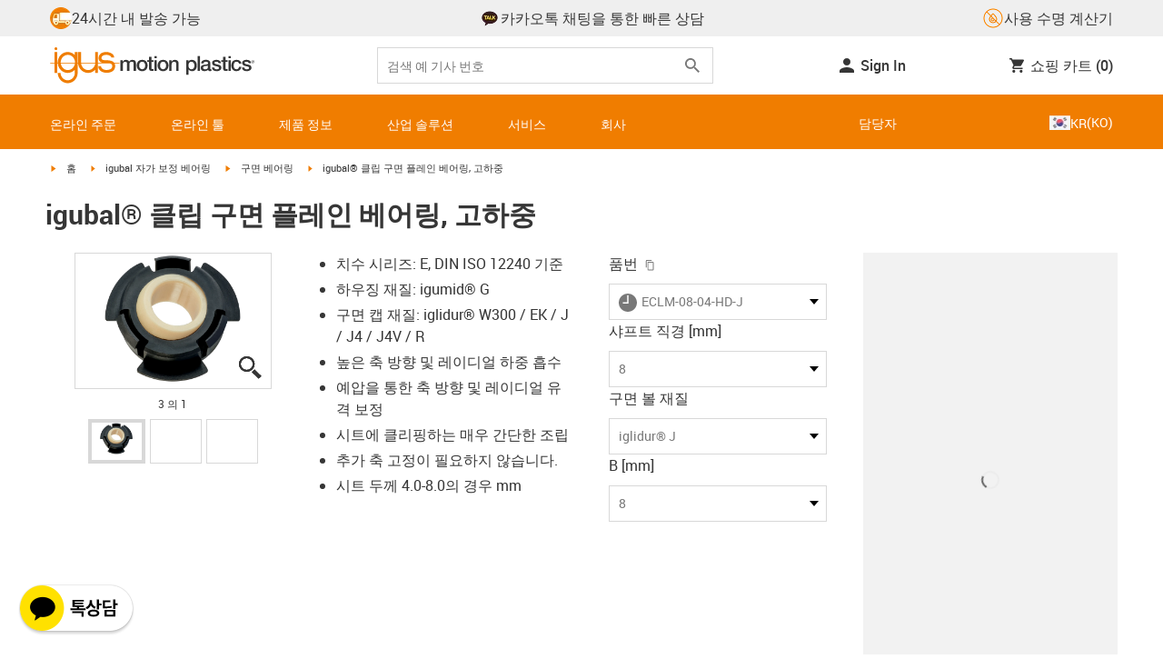

--- FILE ---
content_type: text/html; charset=utf-8
request_url: https://www.igus.kr/product/igubal_ECLM-HD?articleid=8666
body_size: 57238
content:
<!DOCTYPE html><html lang="ko-KR"><head><meta charSet="utf-8" data-next-head=""/><meta name="viewport" content="initial-scale=1.0, width=device-width" data-next-head=""/><style data-next-head="">
      :root {
        --theme-primary: #f07d00;
        --theme-primary-hover: #D26E00;
        --theme-primary-font: #ffffff;
        --theme-secondary: #363636;
        --theme-secondary-hover: #000000;
        --theme-secondary-font: #ffffff;
        --theme-color1: #da0e7d;
        --theme-color1-hover: #9b0a59;
        --theme-color1-font: #ffffff;
        --theme-color2: #49269e;
        --theme-color2-hover: #341d4e;
        --theme-color2-font: #ffffff;
        --theme-color3: #ffffff;
        --buttons-full-width: fit-content;
      }
    </style><title data-next-head="">igubal® 클립 구면 플레인 베어링, 고하중</title><meta name="robots" content="index,follow" data-next-head=""/><meta name="description" content="igubal® 클립 구면 플레인 베어링, 고하중" data-next-head=""/><link rel="alternate" hrefLang="x-default" href="https://www.igus.eu/product/igubal_ECLM-HD" data-next-head=""/><link rel="alternate" hrefLang="en-EG" href="https://www.igus.com.eg/product/igubal_ECLM-HD" data-next-head=""/><link rel="alternate" hrefLang="en-IN" href="https://www.igus.in/product/igubal_ECLM-HD" data-next-head=""/><link rel="alternate" hrefLang="en-IL" href="https://www.igus.co.il/product/igubal_ECLM-HD" data-next-head=""/><link rel="alternate" hrefLang="en-ZA" href="https://www.igus.co.za/product/igubal_ECLM-HD" data-next-head=""/><link rel="alternate" hrefLang="en-AU" href="https://www.igus.com.au/product/igubal_ECLM-HD" data-next-head=""/><link rel="alternate" hrefLang="id-ID" href="https://www.igus.co.id/product/igubal_ECLM-HD" data-next-head=""/><link rel="alternate" hrefLang="ja-JP" href="https://www.igus.co.jp/product/igubal_ECLM-HD" data-next-head=""/><link rel="alternate" hrefLang="ko-KR" href="https://www.igus.kr/product/igubal_ECLM-HD" data-next-head=""/><link rel="alternate" hrefLang="en-MY" href="https://www.igus.my/product/igubal_ECLM-HD" data-next-head=""/><link rel="alternate" hrefLang="en-NZ" href="https://www.igus.co.nz/product/igubal_ECLM-HD" data-next-head=""/><link rel="alternate" hrefLang="en-SG" href="https://www.igus.sg/product/igubal_ECLM-HD" data-next-head=""/><link rel="alternate" hrefLang="th-TH" href="https://www.igus.co.th/product/igubal_ECLM-HD" data-next-head=""/><link rel="alternate" hrefLang="zh-TW" href="https://www.igus.com.tw/product/igubal_ECLM-HD" data-next-head=""/><link rel="alternate" hrefLang="vi-VN" href="https://www.igus.vn/product/igubal_ECLM-HD" data-next-head=""/><link rel="alternate" hrefLang="nl-BE" href="https://www.igus.be/product/igubal_ECLM-HD" data-next-head=""/><link rel="alternate" hrefLang="fr-BE" href="https://www.igus.be/fr-BE/product/igubal_ECLM-HD" data-next-head=""/><link rel="alternate" hrefLang="de-BE" href="https://www.igus.be/de-BE/product/igubal_ECLM-HD" data-next-head=""/><link rel="alternate" hrefLang="en-BG" href="https://www.igus.bg/product/igubal_ECLM-HD" data-next-head=""/><link rel="alternate" hrefLang="cs-CZ" href="https://www.igus.cz/product/igubal_ECLM-HD" data-next-head=""/><link rel="alternate" hrefLang="en-HR" href="https://www.igus.hr/product/igubal_ECLM-HD" data-next-head=""/><link rel="alternate" hrefLang="da-DK" href="https://www.igus.dk/product/igubal_ECLM-HD" data-next-head=""/><link rel="alternate" hrefLang="de-DE" href="https://www.igus.de/product/igubal_ECLM-HD" data-next-head=""/><link rel="alternate" hrefLang="es-ES" href="https://www.igus.es/product/igubal_ECLM-HD" data-next-head=""/><link rel="alternate" hrefLang="en-EE" href="https://www.igus.ee/product/igubal_ECLM-HD" data-next-head=""/><link rel="alternate" hrefLang="en-FI" href="https://www.igus.fi/product/igubal_ECLM-HD" data-next-head=""/><link rel="alternate" hrefLang="fr-FR" href="https://www.igus.fr/product/igubal_ECLM-HD" data-next-head=""/><link rel="alternate" hrefLang="en-GR" href="https://www.igus.gr/product/igubal_ECLM-HD" data-next-head=""/><link rel="alternate" hrefLang="en-IE" href="https://www.igus.ie/product/igubal_ECLM-HD" data-next-head=""/><link rel="alternate" hrefLang="it-IT" href="https://www.igus.it/product/igubal_ECLM-HD" data-next-head=""/><link rel="alternate" hrefLang="en-LT" href="https://www.igus.lt/product/igubal_ECLM-HD" data-next-head=""/><link rel="alternate" hrefLang="hu-HU" href="https://www.igus.hu/product/igubal_ECLM-HD" data-next-head=""/><link rel="alternate" hrefLang="nl-NL" href="https://www.igus.nl/product/igubal_ECLM-HD" data-next-head=""/><link rel="alternate" hrefLang="en-NO" href="https://www.igus.no/product/igubal_ECLM-HD" data-next-head=""/><link rel="alternate" hrefLang="de-AT" href="https://www.igus.at/product/igubal_ECLM-HD" data-next-head=""/><link rel="alternate" hrefLang="pl-PL" href="https://www.igus.pl/product/igubal_ECLM-HD" data-next-head=""/><link rel="alternate" hrefLang="pt-PT" href="https://www.igus.pt/product/igubal_ECLM-HD" data-next-head=""/><link rel="alternate" hrefLang="ro-RO" href="https://www.igus.ro/product/igubal_ECLM-HD" data-next-head=""/><link rel="alternate" hrefLang="de-CH" href="https://www.igus.ch/product/igubal_ECLM-HD" data-next-head=""/><link rel="alternate" hrefLang="fr-CH" href="https://www.igus.ch/fr-CH/product/igubal_ECLM-HD" data-next-head=""/><link rel="alternate" hrefLang="it-CH" href="https://www.igus.ch/it-CH/product/igubal_ECLM-HD" data-next-head=""/><link rel="alternate" hrefLang="en-RS" href="https://www.igus.rs/product/igubal_ECLM-HD" data-next-head=""/><link rel="alternate" hrefLang="sl-SI" href="https://www.igus.si/product/igubal_ECLM-HD" data-next-head=""/><link rel="alternate" hrefLang="cs-SK" href="https://www.igus.sk/product/igubal_ECLM-HD" data-next-head=""/><link rel="alternate" hrefLang="sv-SE" href="https://www.igusab.se/product/igubal_ECLM-HD" data-next-head=""/><link rel="alternate" hrefLang="tr-TR" href="https://www.igus.com.tr/product/igubal_ECLM-HD" data-next-head=""/><link rel="alternate" hrefLang="en-GB" href="https://www.igus.co.uk/product/igubal_ECLM-HD" data-next-head=""/><link rel="alternate" hrefLang="ru-UA" href="https://www.igus.com.ua/product/igubal_ECLM-HD" data-next-head=""/><link rel="alternate" hrefLang="es-AR" href="https://www.igus.com.ar/product/igubal_ECLM-HD" data-next-head=""/><link rel="alternate" hrefLang="pt-BR" href="https://www.igus.com.br/product/igubal_ECLM-HD" data-next-head=""/><link rel="alternate" hrefLang="es-CL" href="https://www.igus.cl/product/igubal_ECLM-HD" data-next-head=""/><link rel="alternate" hrefLang="es-MX" href="https://www.igus.com.mx/product/igubal_ECLM-HD" data-next-head=""/><link rel="alternate" hrefLang="en-CA" href="https://www.igus.ca/product/igubal_ECLM-HD" data-next-head=""/><link rel="alternate" hrefLang="fr-CA" href="https://www.igus.ca/fr-CA/product/igubal_ECLM-HD" data-next-head=""/><link rel="alternate" hrefLang="en-US" href="https://www.igus.com/product/igubal_ECLM-HD" data-next-head=""/><link rel="alternate" hrefLang="en" href="https://www.igus.eu/product/igubal_ECLM-HD" data-next-head=""/><link rel="alternate" hrefLang="es" href="https://www.igus.eu/es/product/igubal_ECLM-HD" data-next-head=""/><link rel="alternate" hrefLang="fr" href="https://www.igus.eu/fr/product/igubal_ECLM-HD" data-next-head=""/><meta property="og:title" content="igubal® 클립 구면 플레인 베어링, 고하중" data-next-head=""/><meta property="og:description" content="igubal® 클립 구면 플레인 베어링, 고하중" data-next-head=""/><meta property="og:url" content="https://www.igus.kr/product/igubal_ECLM-HD?artnr=ECLM-08-04-HD-J" data-next-head=""/><meta property="og:type" content="website" data-next-head=""/><meta property="og:image" content="https://igus.widen.net/content/wmm2fkf8pa/webp/igubal_ECLM-10-05-HD-J.webp?width=1200&amp;height=630&amp;quality=65" data-next-head=""/><meta property="og:image:alt" content="ECLM-08-04-HD-J product image" data-next-head=""/><link rel="canonical" href="https://www.igus.kr/product/igubal_ECLM-HD" data-next-head=""/><meta name="WT.cg_n" content="igubal" data-next-head=""/><meta name="WT.cg_s" content="Catalog | Product | igubal" data-next-head=""/><meta name="sis-tag_page-type" content="Shop" data-next-head=""/><meta name="sis-tag_page-subtype" content="Product Detail Page" data-next-head=""/><meta name="sis-tag_article-number" content="ECLM-08-04-HD-J" data-next-head=""/><meta name="sis-tag_availability-code" content="0" data-next-head=""/><meta name="sis-tag_availability-text" content="배송 문의" data-next-head=""/><link rel="preload" as="image" href="https://igus.widen.net/content/wmm2fkf8pa/webp/igubal_ECLM-10-05-HD-J.webp?quality=65" data-next-head=""/><script id="google-tag-manager-script" data-testid="googletagmanager" data-nscript="beforeInteractive">
    (function(w,d,s,l,i){w[l]=w[l]||[];w[l].push({'gtm.start':
    new Date().getTime(),event:'gtm.js'});var f=d.getElementsByTagName(s)[0],
    j=d.createElement(s),dl=l!='dataLayer'?'&l='+l:'';j.async=true;j.src=
    'https://www.googletagmanager.com/gtm.js?id='+i+dl;f.parentNode.insertBefore(j,f);
    })(window,document,'script','dataLayer', 'GTM-WV2C3F');
  </script><script id="avs" data-nscript="beforeInteractive">/* appversion 2.487.9 */</script><link rel="preload" href="/_catalog/_next/static/css/2577aec00edf3666.css" as="style"/><link rel="stylesheet" href="/_catalog/_next/static/css/2577aec00edf3666.css" data-n-g=""/><link rel="preload" href="/_catalog/_next/static/css/0154f090b48a5922.css" as="style"/><link rel="stylesheet" href="/_catalog/_next/static/css/0154f090b48a5922.css" data-n-p=""/><link rel="preload" href="/_catalog/_next/static/css/a725eb868f8d6938.css" as="style"/><link rel="stylesheet" href="/_catalog/_next/static/css/a725eb868f8d6938.css" data-n-p=""/><noscript data-n-css=""></noscript><script defer="" nomodule="" src="/_catalog/_next/static/chunks/polyfills-42372ed130431b0a.js"></script><script src="/_catalog/_next/static/chunks/webpack-77a07d13f9935acc.js" defer=""></script><script src="/_catalog/_next/static/chunks/framework-53fae7349e085ca3.js" defer=""></script><script src="/_catalog/_next/static/chunks/main-3d0ee6a4f91ca73d.js" defer=""></script><script src="/_catalog/_next/static/chunks/pages/_app-779f9b9ebffed29c.js" defer=""></script><script src="/_catalog/_next/static/chunks/69faa530-41d941d2a9a36213.js" defer=""></script><script src="/_catalog/_next/static/chunks/40cd0648-a688fc05f950259a.js" defer=""></script><script src="/_catalog/_next/static/chunks/dcca3626-7daf1fc0c4ea2c4e.js" defer=""></script><script src="/_catalog/_next/static/chunks/370-3756ab014f273511.js" defer=""></script><script src="/_catalog/_next/static/chunks/17-7ddc90f40b9d66ca.js" defer=""></script><script src="/_catalog/_next/static/chunks/468-bafa9bfc69a8fe45.js" defer=""></script><script src="/_catalog/_next/static/chunks/783-0f2a07ca048c2e48.js" defer=""></script><script src="/_catalog/_next/static/chunks/522-ca52bfc77d415270.js" defer=""></script><script src="/_catalog/_next/static/chunks/495-f76fe56065a92409.js" defer=""></script><script src="/_catalog/_next/static/chunks/941-a63e5a20f8ea8c08.js" defer=""></script><script src="/_catalog/_next/static/chunks/526-4b580418832a7493.js" defer=""></script><script src="/_catalog/_next/static/chunks/pages/product/%5Bproduct%5D-b4db916f0b6df848.js" defer=""></script><script src="/_catalog/_next/static/catalog_2.487.8/_buildManifest.js" defer=""></script><script src="/_catalog/_next/static/catalog_2.487.8/_ssgManifest.js" defer=""></script><style id="__jsx-1cb5a8b6db816471">div.jsx-1cb5a8b6db816471>ul{list-style-type:disc}div.jsx-1cb5a8b6db816471>ul>li{padding-bottom:.4rem}div.jsx-1cb5a8b6db816471>ul>li>a{color:#f07d00}div.jsx-1cb5a8b6db816471>ul>li>a:hover{color:#a45500}</style></head><body><noscript><iframe src="https://www.googletagmanager.com/ns.html?id=GTM-WV2C3F" height="0" width="0" class="hidden invisible" title="Google Tag Manager"></iframe></noscript><div id="__next"><script data-testid="piwikpro-script">(function(window, document, dataLayerName, id) {
window[dataLayerName]=window[dataLayerName]||[],window[dataLayerName].push({start:(new Date).getTime(),event:"stg.start"});var scripts=document.getElementsByTagName('script')[0],tags=document.createElement('script');
function stgCreateCookie(a,b,c){var d="";if(c){var e=new Date;e.setTime(e.getTime()+24*c*60*60*1e3),d="; expires="+e.toUTCString()}document.cookie=a+"="+b+d+"; path=/"}
var isStgDebug=(window.location.href.match("stg_debug")||document.cookie.match("stg_debug"))&&!window.location.href.match("stg_disable_debug");stgCreateCookie("stg_debug",isStgDebug?1:"",isStgDebug?14:-1);
var qP=[];dataLayerName!=="dataLayer"&&qP.push("data_layer_name="+dataLayerName),isStgDebug&&qP.push("stg_debug");var qPString=qP.length>0?("?"+qP.join("&")):"";
tags.async=!0,tags.src="//igus.containers.piwik.pro/"+id+".js"+qPString,scripts.parentNode.insertBefore(tags,scripts);
!function(a,n,i){a[n]=a[n]||{};for(var c=0;c<i.length;c++)!function(i){a[n][i]=a[n][i]||{},a[n][i].api=a[n][i].api||function(){var a=[].slice.call(arguments,0);"string"==typeof a[0]&&window[dataLayerName].push({event:n+"."+i+":"+a[0],parameters:[].slice.call(arguments,1)})}}(i[c])}(window,"ppms",["tm","cm"]);
})(window, document, 'dataLayer', '3f193c8a-8d2d-411a-9948-5c8f84134eb9');
</script><noscript data-testid="piwikpro-noscript"><iframe src="//igus.containers.piwik.pro/3f193c8a-8d2d-411a-9948-5c8f84134eb9/noscript.html" height="0" width="0" style="display:none;visibility:hidden"></iframe></noscript><section id="country-switch"></section><header><nav class="icon-links-wrapper IconLinksBar-module_bg__grey__M1dTP"><div class=" Grid-module_container__4hXNq Grid-module_container_v1__viOxK"><ul class="IconLinksBar-module_icon__links_wrapper__xvsqa"><li class="IconLinksBar-module_icon__links__pfwO3"><a href="https://www.igus.kr/service/delivery-times" title="24시간 내 발송 가능" target="_self" class="Link-module_layout__-XLu- Link-module_linkSecondaryColor__NQkj9  "><span class=""><span class="IconLinksBar-module_icon__links__pfwO3"><span class="IconLinksBar-module_icon__links_icon_wrapper__1FyDb"><img class="IconLinksBar-module_icon__links_icon__fSMo-  " src="
          https://igus.widen.net/content/gao3qqzess/webp/ICON_ECS_delivery.jpeg?crop=false&amp;keep=c&amp;u=ynfd0c&amp;w=24&amp;h=24" alt="24시간 이내 배송." fetchpriority="high" loading="eager"/></span>24시간 내 발송 가능</span></span></a></li><li class="IconLinksBar-module_icon__links__pfwO3"><a href="https://pf.kakao.com/_exjrQxb" title="카카오톡 채팅을 통한 빠른 상담" target="_self" class="Link-module_layout__-XLu- Link-module_linkSecondaryColor__NQkj9  "><span class=""><span class="IconLinksBar-module_icon__links__pfwO3"><span class="IconLinksBar-module_icon__links_icon_wrapper__1FyDb"><img class="IconLinksBar-module_icon__links_icon__fSMo-  " src="
          https://igus.widen.net/content/ujbhbbl0rz/webp/Kakaotalk_Symbol_Yellow.jpeg?crop=true&amp;keep=c&amp;u=ynfd0c&amp;w=24&amp;h=24" alt="한국이구스" fetchpriority="high" loading="eager"/></span>카카오톡 채팅을 통한 빠른 상담</span></span></a></li><li class="IconLinksBar-module_icon__links__pfwO3"><a href="/iproSvc/appredirect.aspx?app=koplaitools" title="사용 수명 계산기" target="_self" class="Link-module_layout__-XLu- Link-module_linkSecondaryColor__NQkj9  "><span class=""><span class="IconLinksBar-module_icon__links__pfwO3"><span class="IconLinksBar-module_icon__links_icon_wrapper__1FyDb"><img class="IconLinksBar-module_icon__links_icon__fSMo-  " src="
          https://igus.widen.net/content/xpqevet93d/webp/LCA_ICON_no-oil_orange_DE_1.jpeg?keep=c&amp;crop=yes&amp;x.app=portals&amp;w=24&amp;h=24" alt="한국이구스" fetchpriority="high" loading="eager"/></span>사용 수명 계산기</span></span></a></li></ul></div></nav><div class=" Grid-module_container__4hXNq Grid-module_container_v1__viOxK header-bar-wrapper HeaderBar-module_header-bar-wrapper-v2__nISU5"><div class=" Grid-module_row__8-iOP "><div class=" Grid-module_col__neKAZ HeaderBar-module_header__main__wrapper__DuuJn"><nav class="HeaderBar-module_header__wrapper__tWjJ-"><button class="BurgerButton-module_burger__icon__D44HD" aria-label="Mobile Navigation"><span class="BurgerButton-module_burger__icon_open__Hu-Yo"></span></button><a href="/" title="Home" target="_top" class="Link-module_layout__-XLu- Link-module_linkSecondaryColor__NQkj9  HeaderBar-module_header_logo__wrapper__MPj9F"><span class=""><svg width="77" height="40" viewBox="0 0 88 46" fill="none" xmlns="http://www.w3.org/2000/svg"><path d="M81.0942 19.6806C80.5319 18.9088 79.7944 18.2815 78.9423 17.8503C76.5512 16.5922 73.0244 16.3132 68.8999 16.3132C65.8541 16.3132 64.9006 15.2145 64.9006 13.4667C64.9006 12.2997 66.0164 9.58697 71.1116 9.57843C75.3045 9.57843 77.4991 11.8926 77.3995 13.0255H81.0174C81.1597 8.38859 75.2959 5.96054 71.1059 5.96623C64.818 5.96623 61.2884 9.06606 61.2884 13.555C61.2884 15.3084 61.7324 16.7772 62.7116 17.8589C63.5086 18.7384 64.6615 19.3646 66.2213 19.6891H60.5284V17.8503V5.9947H57.0471V19.6806H39.1342C39.1342 19.5696 39.1342 19.4586 39.1342 19.3447V17.8503V5.9947H35.2715V17.8503V19.6806H34.779V5.9947H31.1811V9.9627C30.0323 8.71243 28.6375 7.71307 27.0842 7.0273C25.531 6.34154 23.8528 5.98417 22.1549 5.97762C15.608 5.97762 10.248 11.1725 9.59617 17.8332C9.55137 18.2873 9.52952 18.7433 9.5307 19.1995C9.5307 19.3533 9.5307 19.5098 9.5307 19.6635H9.03541V5.9947H5.43176V17.8503V19.6806H0.0234375V20.4235H5.43176V27.0416V32.4499H9.0468V27.0416V20.4235H9.59333C9.7903 22.8015 10.6133 25.0848 11.9787 27.0416C13.0164 28.5775 14.3886 29.8583 15.9922 30.7878C17.5959 31.7173 19.3893 32.2713 21.2378 32.4083C23.0863 32.5452 24.9418 32.2616 26.6649 31.5786C28.3881 30.8956 29.9341 29.831 31.1868 28.4649V32.3646C31.167 33.6952 30.8845 35.0089 30.3556 36.2301C28.9324 39.5292 25.8012 41.8177 22.1606 41.8177C18.5199 41.8177 15.3945 39.5235 13.9712 36.2244C13.4345 35.0048 13.1443 33.6911 13.1173 32.3589H9.52786C9.54287 33.6692 9.74414 34.9707 10.1256 36.2244C11.7567 41.5587 16.5331 45.41 22.1549 45.41C27.7767 45.41 32.5531 41.5587 34.1813 36.2244C34.563 34.9718 34.7643 33.6711 34.779 32.3617V20.4235H35.3199C35.5202 22.8025 36.3472 25.086 37.7166 27.0416C38.8515 28.6977 40.3703 30.0545 42.1433 30.9963C43.9163 31.9381 45.8909 32.4368 47.8985 32.4499C49.5904 32.4453 51.2632 32.0918 52.8123 31.4115C54.3614 30.7312 55.7536 29.7388 56.9019 28.4962V32.4499H60.5227V27.0416V20.4235H75.498C78.1168 21.0185 78.6292 22.1485 78.6292 23.7995C78.6539 24.4106 78.5405 25.0194 78.2976 25.5807C78.0546 26.142 77.6883 26.6414 77.2258 27.0416C75.9335 28.1631 73.8101 28.704 71.1059 28.704C68.7234 28.704 67.0041 28.0066 65.9111 27.0388C64.8607 26.1137 64.3853 24.9409 64.4451 23.9076H60.8244C60.7875 24.9852 60.9999 26.0567 61.4449 27.0388C62.8852 30.2268 66.6682 32.319 71.1059 32.319C74.943 32.319 79.9585 31.1804 81.6379 27.0388C82.0463 26.0056 82.2456 24.9017 82.2243 23.7909C82.254 22.6304 82.0143 21.4787 81.524 20.4264H87.6041V19.6806H81.0942ZM27.6059 27.0416C26.1032 28.2068 24.2556 28.8391 22.3541 28.8391C20.4526 28.8391 18.6051 28.2068 17.1024 27.0416C16.0748 26.2416 15.2179 25.2437 14.5824 24.1071C13.9468 22.9704 13.5454 21.7179 13.4019 20.4235H31.3149C31.1706 21.7186 30.768 22.9716 30.131 24.1084C29.4939 25.2451 28.6353 26.2426 27.6059 27.0416ZM31.3633 19.6863H13.3308C13.3308 19.5297 13.3308 19.3732 13.3308 19.2138C13.3253 18.7582 13.3491 18.3028 13.4019 17.8503C14.0282 13.1735 17.7941 9.57558 22.3484 9.57558C26.9028 9.57558 30.6659 13.1735 31.2864 17.8503C31.3447 18.3006 31.3742 18.7541 31.3746 19.2081C31.3746 19.3561 31.3718 19.5241 31.3633 19.6806V19.6863ZM53.3524 27.0416C51.8474 28.2142 49.9942 28.851 48.0864 28.851C46.1785 28.851 44.3253 28.2142 42.8204 27.0416C41.7935 26.2422 40.937 25.2453 40.3014 24.1096C39.6659 22.974 39.2642 21.7226 39.1199 20.4292H57.0329C56.8911 21.7211 56.4924 22.9716 55.8604 24.1071C55.2283 25.2427 54.3756 26.2404 53.3524 27.0416Z" fill="#EF7D00"></path><path d="M7.22973 3.60081C7.58646 3.60193 7.93549 3.49714 8.23261 3.29972C8.52973 3.10229 8.76156 2.82111 8.89872 2.4918C9.03589 2.1625 9.07222 1.79989 9.00311 1.44991C8.934 1.09994 8.76256 0.778361 8.51051 0.525914C8.25846 0.273468 7.93715 0.101519 7.58729 0.0318546C7.23743 -0.0378101 6.87476 -0.00205535 6.54524 0.134589C6.21572 0.271233 5.93417 0.502616 5.73627 0.799421C5.53838 1.09623 5.43303 1.4451 5.4336 1.80183C5.43435 2.27822 5.62373 2.73493 5.96033 3.07206C6.29692 3.40919 6.75333 3.5993 7.22973 3.60081Z" fill="#EF7D00"></path></svg><svg class=" HeaderBar-module_motion_platics_logo__wrapper__mW71B" width="148" height="22" viewBox="0 0 148 22" fill="none" xmlns="http://www.w3.org/2000/svg"><path d="M0.570312 5.14742H3.03537V6.79269H3.10368C3.90355 5.62847 4.84004 4.82861 6.7358 4.82861C8.17613 4.82861 9.52252 5.4463 10.0491 6.79269C10.9401 5.58293 12.0132 4.82861 13.7496 4.82861C16.2402 4.82861 17.7005 5.94728 17.7005 8.81369V16.9689H15.0959V10.0491C15.0959 8.15331 14.9821 6.87239 12.9497 6.87239C11.1906 6.87239 10.4362 8.01098 10.4362 10.0263V16.9461H7.8317V9.37445C7.8317 7.72918 7.33072 6.88377 5.75377 6.88377C4.40738 6.88377 3.17201 8.00529 3.17201 9.94659V16.9575H0.570312V5.14742Z" fill="#363636"></path><path d="M18.5234 11.0425C18.5234 7.45593 20.7152 4.82863 24.484 4.82863C28.2527 4.82863 30.4474 7.45593 30.4474 11.0425C30.4474 14.6746 28.2527 17.2763 24.484 17.2763C20.7152 17.2763 18.5234 14.6746 18.5234 11.0425ZM27.8428 11.0425C27.8428 9.01012 26.8153 6.88379 24.484 6.88379C22.1527 6.88379 21.128 9.01012 21.128 11.0425C21.128 13.0749 22.1556 15.2211 24.484 15.2211C26.8124 15.2211 27.8457 13.0977 27.8457 11.0425H27.8428Z" fill="#363636"></path><path d="M30.0586 5.14744H32.0227V1.60641H34.6272V5.14744H36.9784V7.08875H34.6272V13.3937C34.6272 14.4697 34.7183 15.0162 35.8825 15.0162C36.2502 15.0313 36.6183 15.0007 36.9784 14.9251V16.9347C36.419 17.0142 35.8553 17.0598 35.2904 17.0714C32.5464 17.0714 32.091 16.021 32.0227 14.0569V7.08875H30.0586V5.14744Z" fill="#363636"></path><path d="M38.0039 0.65567H40.6084V3.12357H38.0039V0.65567ZM38.0039 5.15596H40.6084V16.966H38.0039V5.15596Z" fill="#363636"></path><path d="M41.5234 11.0425C41.5234 7.45592 43.7152 4.82861 47.484 4.82861C51.2527 4.82861 53.4616 7.45592 53.4616 11.0425C53.4616 14.6746 51.267 17.2763 47.484 17.2763C43.701 17.2763 41.5234 14.6746 41.5234 11.0425ZM50.8428 11.0425C50.8428 9.0101 49.8153 6.88377 47.484 6.88377C45.1527 6.88377 44.128 9.0101 44.128 11.0425C44.128 13.0749 45.1556 15.2211 47.484 15.2211C49.8124 15.2211 50.8428 13.0977 50.8428 11.0425Z" fill="#363636"></path><path d="M54.2422 5.14742H56.7101V6.88377L56.7556 6.92932C57.133 6.28953 57.6707 5.75924 58.3156 5.39082C58.9606 5.02241 59.6905 4.82863 60.4333 4.82861C63.0151 4.82861 64.6148 6.175 64.6148 8.84785V16.9575H62.0017V9.53386C61.9334 7.68364 61.2474 6.88377 59.6932 6.88377C57.9569 6.88377 56.8467 8.25578 56.8467 9.98929V16.9575H54.2422V5.14742Z" fill="#363636"></path><path d="M72.9197 5.14743H75.382V6.74716H75.4247C76.1562 5.37515 77.551 4.82863 79.0824 4.82863C82.8028 4.82863 84.6103 7.63811 84.6103 11.1108C84.6103 14.3074 82.9878 17.2763 79.5151 17.2763C78.0064 17.2763 76.364 16.7298 75.5641 15.4261H75.5186V21.3212H72.9141L72.9197 5.14743ZM78.7437 6.88379C76.5519 6.88379 75.4303 8.52906 75.4303 11.0653C75.4303 13.4392 76.643 15.2211 78.7437 15.2211C81.1205 15.2211 82.0114 13.1204 82.0114 11.0653C82.0114 8.93895 80.8899 6.88379 78.7437 6.88379Z" fill="#363636"></path><path d="M85.5039 0.655678H88.1084V16.966H85.5039V0.655678Z" fill="#363636"></path><path d="M99.4617 14.3188C99.4617 14.9593 99.5983 15.2098 100.079 15.2098C100.293 15.219 100.506 15.2066 100.717 15.1728V16.9774C100.183 17.1417 99.63 17.2374 99.0717 17.2621C97.9986 17.2621 97.267 16.8977 97.0621 15.8388C96.0345 16.8436 94.3665 17.2621 92.9717 17.2621C90.8027 17.2621 88.9297 16.1235 88.9297 13.815C88.9297 10.9144 91.1898 10.3992 93.3617 10.1373L94.7991 9.9523C96.3989 9.74735 97.0165 9.49686 97.0165 8.46928C97.0165 7.09727 95.5933 6.86956 94.5714 6.86956C93.1083 6.86956 92.0807 7.46447 91.9669 8.74254H89.3623C89.5474 5.70534 92.1035 4.81439 94.7308 4.81439C97.0393 4.81439 99.4588 5.75089 99.4588 8.23018L99.4617 14.3188ZM96.86 11.0311C96.3334 11.3499 95.9463 11.441 94.8475 11.5776L93.7972 11.7143C92.6102 11.8765 91.5371 12.332 91.5371 13.5873C91.5371 14.7771 92.6557 15.2098 93.7744 15.2098C95.1436 15.2098 96.86 14.6177 96.86 12.9724V11.0311Z" fill="#363636"></path><path d="M103.777 13.1802C103.94 14.7116 105.058 15.2354 106.45 15.2354C107.455 15.2354 109.146 15.0304 109.078 13.6812C109.009 12.332 107.114 12.1526 105.218 11.7171C103.322 11.2816 101.426 10.6184 101.426 8.21024C101.426 5.62848 104.213 4.82861 106.359 4.82861C108.782 4.82861 110.996 5.81065 111.295 8.46073H108.577C108.323 7.20258 107.344 6.88377 106.177 6.88377C105.423 6.88377 104.031 7.06595 104.031 8.09638C104.031 9.37445 105.949 9.5794 107.868 9.98929C109.786 10.3992 111.682 11.1108 111.682 13.4392C111.682 16.2487 108.85 17.2763 106.405 17.2763C103.413 17.2763 101.244 15.9527 101.176 13.166L103.777 13.1802Z" fill="#363636"></path><path d="M111.568 5.14744H113.527V1.60641H116.131V5.14744H118.482V7.08875H116.131V13.3937C116.131 14.4697 116.222 15.0162 117.386 15.0162C117.754 15.0312 118.122 15.0006 118.482 14.9251V16.9347C117.922 17.0143 117.357 17.0599 116.791 17.0714C114.05 17.0714 113.595 16.021 113.527 14.0569V7.08875H111.562L111.568 5.14744Z" fill="#363636"></path><path d="M119.504 0.65567H122.108V3.12357H119.504V0.65567ZM119.504 5.15596H122.108V16.966H119.504V5.15596Z" fill="#363636"></path><path d="M131.094 9.10119C130.889 7.63809 129.862 6.88377 128.401 6.88377C127.052 6.88377 125.156 7.61532 125.156 11.1791C125.156 13.1432 126.01 15.2211 128.288 15.2211C129.816 15.2211 130.849 14.2391 131.094 12.5255H133.699C133.22 15.6083 131.325 17.2763 128.29 17.2763C124.59 17.2763 122.555 14.6518 122.555 11.1791C122.555 7.61532 124.499 4.82861 128.381 4.82861C131.123 4.82861 133.451 6.19777 133.702 9.09834L131.094 9.10119Z" fill="#363636"></path><path d="M136.864 13.1802C137.024 14.7116 138.145 15.2354 139.537 15.2354C140.542 15.2354 142.233 15.0304 142.165 13.6812C142.096 12.332 140.201 12.1526 138.305 11.7171C136.409 11.2816 134.519 10.6184 134.519 8.21024C134.519 5.62848 137.306 4.82861 139.452 4.82861C141.874 4.82861 144.089 5.81065 144.388 8.46073H141.669C141.416 7.20258 140.434 6.88377 139.27 6.88377C138.515 6.88377 137.123 7.06595 137.123 8.09638C137.123 9.37445 139.042 9.5794 140.961 9.98929C142.879 10.3992 144.775 11.1108 144.775 13.4392C144.775 16.2487 141.943 17.2763 139.497 17.2763C136.506 17.2763 134.337 15.9527 134.266 13.166L136.864 13.1802Z" fill="#363636"></path><path d="M146.355 8.45505C146.137 8.46028 145.921 8.42081 145.719 8.33907C145.517 8.25733 145.334 8.13506 145.181 7.97981C145.028 7.82457 144.909 7.63963 144.83 7.43644C144.751 7.23324 144.715 7.01609 144.724 6.7984C144.73 6.47858 144.83 6.1677 145.013 5.90468C145.195 5.64167 145.45 5.43822 145.747 5.31982C146.044 5.20142 146.37 5.17333 146.683 5.23908C146.996 5.30482 147.283 5.46148 147.507 5.68942C147.732 5.91736 147.884 6.20645 147.945 6.52048C148.005 6.83451 147.972 7.15952 147.849 7.45479C147.726 7.75006 147.519 8.00248 147.253 8.18041C146.987 8.35834 146.675 8.45387 146.355 8.45505ZM146.355 5.43208C146.18 5.43247 146.007 5.46878 145.846 5.53878C145.685 5.60877 145.541 5.71095 145.421 5.83901C145.302 5.96706 145.21 6.11827 145.151 6.28329C145.092 6.44831 145.068 6.62362 145.08 6.7984C145.08 7.55272 145.566 8.16756 146.355 8.16756C146.699 8.14035 147.02 7.98445 147.254 7.73095C147.489 7.47745 147.619 7.14498 147.619 6.79982C147.619 6.45467 147.489 6.12219 147.254 5.86869C147.02 5.61519 146.699 5.45929 146.355 5.43208ZM146.028 7.74628H145.726V5.91314H146.42C146.864 5.91314 147.089 6.0697 147.089 6.43974C147.093 6.50463 147.084 6.56963 147.061 6.63067C147.039 6.69171 147.004 6.74749 146.959 6.79451C146.915 6.84154 146.86 6.87879 146.801 6.90395C146.741 6.92911 146.676 6.94162 146.611 6.94072L147.124 7.74628H146.785L146.309 6.9635H146.025L146.028 7.74628ZM146.363 6.70731C146.588 6.70731 146.788 6.68454 146.788 6.42266C146.788 6.16079 146.568 6.17502 146.389 6.17502H146.028V6.71016L146.363 6.70731Z" fill="#363636"></path></svg></span></a><div class="HeaderBar-module_header__input__wrapper__wM7zs "><div class="SearchBar-module_search__input__wrapper__jVTcu"><div class="SearchBar-module_search__input__control__M-U-L"><input role="searchbox" aria-label="Search" name="searchTerm" type="text" placeholder="검색 예 기사 번호" class="SearchBar-module_search__input__element__6eyxo" value=""/><div class="SearchBar-module_action__wrapper__kJJ84"><button aria-label="Search" class="SearchBar-module_input__search__XhcRv"><svg class="" width="24" height="24" viewBox="0 0 24 24" fill="none" xmlns="http://www.w3.org/2000/svg"><g clip-path="url(#clip0_12303_447)"><path d="M15.4351 14.0629H14.7124L14.4563 13.8159C15.3528 12.773 15.8925 11.4191 15.8925 9.94625C15.8925 6.66209 13.2304 4 9.94625 4C6.66209 4 4 6.66209 4 9.94625C4 13.2304 6.66209 15.8925 9.94625 15.8925C11.4191 15.8925 12.773 15.3528 13.8159 14.4563L14.0629 14.7124V15.4351L18.6369 20L20 18.6369L15.4351 14.0629ZM9.94625 14.0629C7.66838 14.0629 5.82962 12.2241 5.82962 9.94625C5.82962 7.66838 7.66838 5.82962 9.94625 5.82962C12.2241 5.82962 14.0629 7.66838 14.0629 9.94625C14.0629 12.2241 12.2241 14.0629 9.94625 14.0629Z" fill="#787878"></path></g><defs><clipPath id="clip0_12303_447"><rect width="24" height="24"></rect></clipPath></defs></svg></button></div></div></div></div><div class="HeaderBar-module_header__right__P7VFu"><div class="HeaderBar-module_header__icons__wrapper__hIT2U"><button aria-label="Search" class="HeaderBar-module_header__search__icon__NFZ24"><svg class="" width="24" height="24" viewBox="0 0 24 24" fill="none" xmlns="http://www.w3.org/2000/svg"><g clip-path="url(#clip0_12178_375)"><path d="M15.4351 14.0629H14.7124L14.4563 13.8159C15.3528 12.773 15.8925 11.4191 15.8925 9.94625C15.8925 6.66209 13.2304 4 9.94625 4C6.66209 4 4 6.66209 4 9.94625C4 13.2304 6.66209 15.8925 9.94625 15.8925C11.4191 15.8925 12.773 15.3528 13.8159 14.4563L14.0629 14.7124V15.4351L18.6369 20L20 18.6369L15.4351 14.0629ZM9.94625 14.0629C7.66838 14.0629 5.82962 12.2241 5.82962 9.94625C5.82962 7.66838 7.66838 5.82962 9.94625 5.82962C12.2241 5.82962 14.0629 7.66838 14.0629 9.94625C14.0629 12.2241 12.2241 14.0629 9.94625 14.0629Z" fill="#363636"></path></g><defs><clipPath id="clip0_12178_375"><rect width="24" height="24" fill="white"></rect></clipPath></defs></svg></button><a href="/myigus" title="myigus" target="_self" class="Link-module_layout__-XLu- Link-module_linkSecondaryColor__NQkj9  "><span class=""><span class="HeaderBar-module_header__link__qUnRX"><svg width="24" height="24" viewBox="0 0 24 24" fill="none" xmlns="http://www.w3.org/2000/svg"><g clip-path="url(#clip0_12178_378)"><path d="M12 12C14.21 12 16 10.21 16 8C16 5.79 14.21 4 12 4C9.79 4 8 5.79 8 8C8 10.21 9.79 12 12 12ZM12 14C9.33 14 4 15.34 4 18V20H20V18C20 15.34 14.67 14 12 14Z" fill="#363636"></path></g><defs><clipPath id="clip0_12178_378"><rect width="24" height="24" fill="white"></rect></clipPath></defs></svg><span class="HeaderBar-module_header__link__text__b0zeg">Sign In </span></span></span></a><a href="/cart" title="Shoping Cart" target="_self" class="Link-module_layout__-XLu- Link-module_linkSecondaryColor__NQkj9  "><span class=""><span class="HeaderBar-module_header__link__qUnRX"><svg width="24" height="24" viewBox="0 0 24 24" fill="none" xmlns="http://www.w3.org/2000/svg"><g clip-path="url(#clip0_12178_382)"><path d="M8.8 16.8C7.92 16.8 7.208 17.52 7.208 18.4C7.208 19.28 7.92 20 8.8 20C9.68 20 10.4 19.28 10.4 18.4C10.4 17.52 9.68 16.8 8.8 16.8ZM4 4V5.6H5.6L8.48 11.672L7.4 13.632C7.272 13.856 7.2 14.12 7.2 14.4C7.2 15.28 7.92 16 8.8 16H18.4V14.4H9.136C9.024 14.4 8.936 14.312 8.936 14.2L8.96 14.104L9.68 12.8H15.64C16.24 12.8 16.768 12.472 17.04 11.976L19.904 6.784C19.968 6.672 20 6.536 20 6.4C20 5.96 19.64 5.6 19.2 5.6H7.368L6.616 4H4ZM16.8 16.8C15.92 16.8 15.208 17.52 15.208 18.4C15.208 19.28 15.92 20 16.8 20C17.68 20 18.4 19.28 18.4 18.4C18.4 17.52 17.68 16.8 16.8 16.8Z" fill="#363636"></path></g><defs><clipPath id="clip0_12178_382"><rect width="24" height="24" fill="white"></rect></clipPath></defs></svg><span class="HeaderBar-module_header__link__text__b0zeg">쇼핑 카트</span><span class="HeaderBar-module_header__cart__VjoAl" translate="no">(0)</span></span></span></a></div><button class="HeaderBar-module_country_switcher_button__6G-7B" title="DE-DE(KR)"><div><img alt="de-de flag" width="24" height="16"/></div>DE-DE (KR)</button></div></nav></div></div></div><div class="main-navigation-wrapper NavigationBar-module_nav_bar__wrapper__UWWR2"><div class=" Grid-module_container__4hXNq Grid-module_container_v1__viOxK NavigationBar-module_mobile__navheader__jf1Ly"><div class=" Grid-module_row__8-iOP "><div class=" Grid-module_col__neKAZ"><nav class="NavigationBar-module_header__wrapper__igViu"><button class="BurgerButton-module_burger__icon__D44HD" aria-label="Mobile Navigation"><span class="BurgerButton-module_burger__icon_open__Hu-Yo"></span></button><a href="/" title="Home" target="_top" class="Link-module_layout__-XLu- Link-module_linkSecondaryColor__NQkj9  NavigationBar-module_header_logo__wrapper__y3VJm"><span class=""><svg width="77" height="40" viewBox="0 0 88 46" fill="none" xmlns="http://www.w3.org/2000/svg"><path d="M81.0942 19.6806C80.5319 18.9088 79.7944 18.2815 78.9423 17.8503C76.5512 16.5922 73.0244 16.3132 68.8999 16.3132C65.8541 16.3132 64.9006 15.2145 64.9006 13.4667C64.9006 12.2997 66.0164 9.58697 71.1116 9.57843C75.3045 9.57843 77.4991 11.8926 77.3995 13.0255H81.0174C81.1597 8.38859 75.2959 5.96054 71.1059 5.96623C64.818 5.96623 61.2884 9.06606 61.2884 13.555C61.2884 15.3084 61.7324 16.7772 62.7116 17.8589C63.5086 18.7384 64.6615 19.3646 66.2213 19.6891H60.5284V17.8503V5.9947H57.0471V19.6806H39.1342C39.1342 19.5696 39.1342 19.4586 39.1342 19.3447V17.8503V5.9947H35.2715V17.8503V19.6806H34.779V5.9947H31.1811V9.9627C30.0323 8.71243 28.6375 7.71307 27.0842 7.0273C25.531 6.34154 23.8528 5.98417 22.1549 5.97762C15.608 5.97762 10.248 11.1725 9.59617 17.8332C9.55137 18.2873 9.52952 18.7433 9.5307 19.1995C9.5307 19.3533 9.5307 19.5098 9.5307 19.6635H9.03541V5.9947H5.43176V17.8503V19.6806H0.0234375V20.4235H5.43176V27.0416V32.4499H9.0468V27.0416V20.4235H9.59333C9.7903 22.8015 10.6133 25.0848 11.9787 27.0416C13.0164 28.5775 14.3886 29.8583 15.9922 30.7878C17.5959 31.7173 19.3893 32.2713 21.2378 32.4083C23.0863 32.5452 24.9418 32.2616 26.6649 31.5786C28.3881 30.8956 29.9341 29.831 31.1868 28.4649V32.3646C31.167 33.6952 30.8845 35.0089 30.3556 36.2301C28.9324 39.5292 25.8012 41.8177 22.1606 41.8177C18.5199 41.8177 15.3945 39.5235 13.9712 36.2244C13.4345 35.0048 13.1443 33.6911 13.1173 32.3589H9.52786C9.54287 33.6692 9.74414 34.9707 10.1256 36.2244C11.7567 41.5587 16.5331 45.41 22.1549 45.41C27.7767 45.41 32.5531 41.5587 34.1813 36.2244C34.563 34.9718 34.7643 33.6711 34.779 32.3617V20.4235H35.3199C35.5202 22.8025 36.3472 25.086 37.7166 27.0416C38.8515 28.6977 40.3703 30.0545 42.1433 30.9963C43.9163 31.9381 45.8909 32.4368 47.8985 32.4499C49.5904 32.4453 51.2632 32.0918 52.8123 31.4115C54.3614 30.7312 55.7536 29.7388 56.9019 28.4962V32.4499H60.5227V27.0416V20.4235H75.498C78.1168 21.0185 78.6292 22.1485 78.6292 23.7995C78.6539 24.4106 78.5405 25.0194 78.2976 25.5807C78.0546 26.142 77.6883 26.6414 77.2258 27.0416C75.9335 28.1631 73.8101 28.704 71.1059 28.704C68.7234 28.704 67.0041 28.0066 65.9111 27.0388C64.8607 26.1137 64.3853 24.9409 64.4451 23.9076H60.8244C60.7875 24.9852 60.9999 26.0567 61.4449 27.0388C62.8852 30.2268 66.6682 32.319 71.1059 32.319C74.943 32.319 79.9585 31.1804 81.6379 27.0388C82.0463 26.0056 82.2456 24.9017 82.2243 23.7909C82.254 22.6304 82.0143 21.4787 81.524 20.4264H87.6041V19.6806H81.0942ZM27.6059 27.0416C26.1032 28.2068 24.2556 28.8391 22.3541 28.8391C20.4526 28.8391 18.6051 28.2068 17.1024 27.0416C16.0748 26.2416 15.2179 25.2437 14.5824 24.1071C13.9468 22.9704 13.5454 21.7179 13.4019 20.4235H31.3149C31.1706 21.7186 30.768 22.9716 30.131 24.1084C29.4939 25.2451 28.6353 26.2426 27.6059 27.0416ZM31.3633 19.6863H13.3308C13.3308 19.5297 13.3308 19.3732 13.3308 19.2138C13.3253 18.7582 13.3491 18.3028 13.4019 17.8503C14.0282 13.1735 17.7941 9.57558 22.3484 9.57558C26.9028 9.57558 30.6659 13.1735 31.2864 17.8503C31.3447 18.3006 31.3742 18.7541 31.3746 19.2081C31.3746 19.3561 31.3718 19.5241 31.3633 19.6806V19.6863ZM53.3524 27.0416C51.8474 28.2142 49.9942 28.851 48.0864 28.851C46.1785 28.851 44.3253 28.2142 42.8204 27.0416C41.7935 26.2422 40.937 25.2453 40.3014 24.1096C39.6659 22.974 39.2642 21.7226 39.1199 20.4292H57.0329C56.8911 21.7211 56.4924 22.9716 55.8604 24.1071C55.2283 25.2427 54.3756 26.2404 53.3524 27.0416Z" fill="#EF7D00"></path><path d="M7.22973 3.60081C7.58646 3.60193 7.93549 3.49714 8.23261 3.29972C8.52973 3.10229 8.76156 2.82111 8.89872 2.4918C9.03589 2.1625 9.07222 1.79989 9.00311 1.44991C8.934 1.09994 8.76256 0.778361 8.51051 0.525914C8.25846 0.273468 7.93715 0.101519 7.58729 0.0318546C7.23743 -0.0378101 6.87476 -0.00205535 6.54524 0.134589C6.21572 0.271233 5.93417 0.502616 5.73627 0.799421C5.53838 1.09623 5.43303 1.4451 5.4336 1.80183C5.43435 2.27822 5.62373 2.73493 5.96033 3.07206C6.29692 3.40919 6.75333 3.5993 7.22973 3.60081Z" fill="#EF7D00"></path></svg><svg class=" NavigationBar-module_nav__item_logo__EoA8W" width="148" height="22" viewBox="0 0 148 22" fill="none" xmlns="http://www.w3.org/2000/svg"><path d="M0.570312 5.14742H3.03537V6.79269H3.10368C3.90355 5.62847 4.84004 4.82861 6.7358 4.82861C8.17613 4.82861 9.52252 5.4463 10.0491 6.79269C10.9401 5.58293 12.0132 4.82861 13.7496 4.82861C16.2402 4.82861 17.7005 5.94728 17.7005 8.81369V16.9689H15.0959V10.0491C15.0959 8.15331 14.9821 6.87239 12.9497 6.87239C11.1906 6.87239 10.4362 8.01098 10.4362 10.0263V16.9461H7.8317V9.37445C7.8317 7.72918 7.33072 6.88377 5.75377 6.88377C4.40738 6.88377 3.17201 8.00529 3.17201 9.94659V16.9575H0.570312V5.14742Z" fill="#363636"></path><path d="M18.5234 11.0425C18.5234 7.45593 20.7152 4.82863 24.484 4.82863C28.2527 4.82863 30.4474 7.45593 30.4474 11.0425C30.4474 14.6746 28.2527 17.2763 24.484 17.2763C20.7152 17.2763 18.5234 14.6746 18.5234 11.0425ZM27.8428 11.0425C27.8428 9.01012 26.8153 6.88379 24.484 6.88379C22.1527 6.88379 21.128 9.01012 21.128 11.0425C21.128 13.0749 22.1556 15.2211 24.484 15.2211C26.8124 15.2211 27.8457 13.0977 27.8457 11.0425H27.8428Z" fill="#363636"></path><path d="M30.0586 5.14744H32.0227V1.60641H34.6272V5.14744H36.9784V7.08875H34.6272V13.3937C34.6272 14.4697 34.7183 15.0162 35.8825 15.0162C36.2502 15.0313 36.6183 15.0007 36.9784 14.9251V16.9347C36.419 17.0142 35.8553 17.0598 35.2904 17.0714C32.5464 17.0714 32.091 16.021 32.0227 14.0569V7.08875H30.0586V5.14744Z" fill="#363636"></path><path d="M38.0039 0.65567H40.6084V3.12357H38.0039V0.65567ZM38.0039 5.15596H40.6084V16.966H38.0039V5.15596Z" fill="#363636"></path><path d="M41.5234 11.0425C41.5234 7.45592 43.7152 4.82861 47.484 4.82861C51.2527 4.82861 53.4616 7.45592 53.4616 11.0425C53.4616 14.6746 51.267 17.2763 47.484 17.2763C43.701 17.2763 41.5234 14.6746 41.5234 11.0425ZM50.8428 11.0425C50.8428 9.0101 49.8153 6.88377 47.484 6.88377C45.1527 6.88377 44.128 9.0101 44.128 11.0425C44.128 13.0749 45.1556 15.2211 47.484 15.2211C49.8124 15.2211 50.8428 13.0977 50.8428 11.0425Z" fill="#363636"></path><path d="M54.2422 5.14742H56.7101V6.88377L56.7556 6.92932C57.133 6.28953 57.6707 5.75924 58.3156 5.39082C58.9606 5.02241 59.6905 4.82863 60.4333 4.82861C63.0151 4.82861 64.6148 6.175 64.6148 8.84785V16.9575H62.0017V9.53386C61.9334 7.68364 61.2474 6.88377 59.6932 6.88377C57.9569 6.88377 56.8467 8.25578 56.8467 9.98929V16.9575H54.2422V5.14742Z" fill="#363636"></path><path d="M72.9197 5.14743H75.382V6.74716H75.4247C76.1562 5.37515 77.551 4.82863 79.0824 4.82863C82.8028 4.82863 84.6103 7.63811 84.6103 11.1108C84.6103 14.3074 82.9878 17.2763 79.5151 17.2763C78.0064 17.2763 76.364 16.7298 75.5641 15.4261H75.5186V21.3212H72.9141L72.9197 5.14743ZM78.7437 6.88379C76.5519 6.88379 75.4303 8.52906 75.4303 11.0653C75.4303 13.4392 76.643 15.2211 78.7437 15.2211C81.1205 15.2211 82.0114 13.1204 82.0114 11.0653C82.0114 8.93895 80.8899 6.88379 78.7437 6.88379Z" fill="#363636"></path><path d="M85.5039 0.655678H88.1084V16.966H85.5039V0.655678Z" fill="#363636"></path><path d="M99.4617 14.3188C99.4617 14.9593 99.5983 15.2098 100.079 15.2098C100.293 15.219 100.506 15.2066 100.717 15.1728V16.9774C100.183 17.1417 99.63 17.2374 99.0717 17.2621C97.9986 17.2621 97.267 16.8977 97.0621 15.8388C96.0345 16.8436 94.3665 17.2621 92.9717 17.2621C90.8027 17.2621 88.9297 16.1235 88.9297 13.815C88.9297 10.9144 91.1898 10.3992 93.3617 10.1373L94.7991 9.9523C96.3989 9.74735 97.0165 9.49686 97.0165 8.46928C97.0165 7.09727 95.5933 6.86956 94.5714 6.86956C93.1083 6.86956 92.0807 7.46447 91.9669 8.74254H89.3623C89.5474 5.70534 92.1035 4.81439 94.7308 4.81439C97.0393 4.81439 99.4588 5.75089 99.4588 8.23018L99.4617 14.3188ZM96.86 11.0311C96.3334 11.3499 95.9463 11.441 94.8475 11.5776L93.7972 11.7143C92.6102 11.8765 91.5371 12.332 91.5371 13.5873C91.5371 14.7771 92.6557 15.2098 93.7744 15.2098C95.1436 15.2098 96.86 14.6177 96.86 12.9724V11.0311Z" fill="#363636"></path><path d="M103.777 13.1802C103.94 14.7116 105.058 15.2354 106.45 15.2354C107.455 15.2354 109.146 15.0304 109.078 13.6812C109.009 12.332 107.114 12.1526 105.218 11.7171C103.322 11.2816 101.426 10.6184 101.426 8.21024C101.426 5.62848 104.213 4.82861 106.359 4.82861C108.782 4.82861 110.996 5.81065 111.295 8.46073H108.577C108.323 7.20258 107.344 6.88377 106.177 6.88377C105.423 6.88377 104.031 7.06595 104.031 8.09638C104.031 9.37445 105.949 9.5794 107.868 9.98929C109.786 10.3992 111.682 11.1108 111.682 13.4392C111.682 16.2487 108.85 17.2763 106.405 17.2763C103.413 17.2763 101.244 15.9527 101.176 13.166L103.777 13.1802Z" fill="#363636"></path><path d="M111.568 5.14744H113.527V1.60641H116.131V5.14744H118.482V7.08875H116.131V13.3937C116.131 14.4697 116.222 15.0162 117.386 15.0162C117.754 15.0312 118.122 15.0006 118.482 14.9251V16.9347C117.922 17.0143 117.357 17.0599 116.791 17.0714C114.05 17.0714 113.595 16.021 113.527 14.0569V7.08875H111.562L111.568 5.14744Z" fill="#363636"></path><path d="M119.504 0.65567H122.108V3.12357H119.504V0.65567ZM119.504 5.15596H122.108V16.966H119.504V5.15596Z" fill="#363636"></path><path d="M131.094 9.10119C130.889 7.63809 129.862 6.88377 128.401 6.88377C127.052 6.88377 125.156 7.61532 125.156 11.1791C125.156 13.1432 126.01 15.2211 128.288 15.2211C129.816 15.2211 130.849 14.2391 131.094 12.5255H133.699C133.22 15.6083 131.325 17.2763 128.29 17.2763C124.59 17.2763 122.555 14.6518 122.555 11.1791C122.555 7.61532 124.499 4.82861 128.381 4.82861C131.123 4.82861 133.451 6.19777 133.702 9.09834L131.094 9.10119Z" fill="#363636"></path><path d="M136.864 13.1802C137.024 14.7116 138.145 15.2354 139.537 15.2354C140.542 15.2354 142.233 15.0304 142.165 13.6812C142.096 12.332 140.201 12.1526 138.305 11.7171C136.409 11.2816 134.519 10.6184 134.519 8.21024C134.519 5.62848 137.306 4.82861 139.452 4.82861C141.874 4.82861 144.089 5.81065 144.388 8.46073H141.669C141.416 7.20258 140.434 6.88377 139.27 6.88377C138.515 6.88377 137.123 7.06595 137.123 8.09638C137.123 9.37445 139.042 9.5794 140.961 9.98929C142.879 10.3992 144.775 11.1108 144.775 13.4392C144.775 16.2487 141.943 17.2763 139.497 17.2763C136.506 17.2763 134.337 15.9527 134.266 13.166L136.864 13.1802Z" fill="#363636"></path><path d="M146.355 8.45505C146.137 8.46028 145.921 8.42081 145.719 8.33907C145.517 8.25733 145.334 8.13506 145.181 7.97981C145.028 7.82457 144.909 7.63963 144.83 7.43644C144.751 7.23324 144.715 7.01609 144.724 6.7984C144.73 6.47858 144.83 6.1677 145.013 5.90468C145.195 5.64167 145.45 5.43822 145.747 5.31982C146.044 5.20142 146.37 5.17333 146.683 5.23908C146.996 5.30482 147.283 5.46148 147.507 5.68942C147.732 5.91736 147.884 6.20645 147.945 6.52048C148.005 6.83451 147.972 7.15952 147.849 7.45479C147.726 7.75006 147.519 8.00248 147.253 8.18041C146.987 8.35834 146.675 8.45387 146.355 8.45505ZM146.355 5.43208C146.18 5.43247 146.007 5.46878 145.846 5.53878C145.685 5.60877 145.541 5.71095 145.421 5.83901C145.302 5.96706 145.21 6.11827 145.151 6.28329C145.092 6.44831 145.068 6.62362 145.08 6.7984C145.08 7.55272 145.566 8.16756 146.355 8.16756C146.699 8.14035 147.02 7.98445 147.254 7.73095C147.489 7.47745 147.619 7.14498 147.619 6.79982C147.619 6.45467 147.489 6.12219 147.254 5.86869C147.02 5.61519 146.699 5.45929 146.355 5.43208ZM146.028 7.74628H145.726V5.91314H146.42C146.864 5.91314 147.089 6.0697 147.089 6.43974C147.093 6.50463 147.084 6.56963 147.061 6.63067C147.039 6.69171 147.004 6.74749 146.959 6.79451C146.915 6.84154 146.86 6.87879 146.801 6.90395C146.741 6.92911 146.676 6.94162 146.611 6.94072L147.124 7.74628H146.785L146.309 6.9635H146.025L146.028 7.74628ZM146.363 6.70731C146.588 6.70731 146.788 6.68454 146.788 6.42266C146.788 6.16079 146.568 6.17502 146.389 6.17502H146.028V6.71016L146.363 6.70731Z" fill="#363636"></path></svg></span></a></nav></div></div></div><div class=""><div class=" Grid-module_container__4hXNq Grid-module_container_v1__viOxK"><div class=" Grid-module_row__8-iOP NavigationBar-module_nav_bar_content__wrapper__wtUMT"><div class=" Grid-module_col__neKAZ  Grid-module_colxs12__ad2mH NavigationBar-module_nav_group__wrapper__yZJl5"><div class="NavigationElement-module_off_canvas_container__xQKdT"><nav class="NavigationElement-module_off_canvas_menu__Ipdtb" id="main-nav" aria-label="Main"><ul class="NavigationElement-module_level0__SjTLS "><li><span class="NavigationElement-module_link__noIcon__ueID6 NavigationElement-module_no_link__YyEmF">온라인 주문</span></li><li><span class="NavigationElement-module_link__noIcon__ueID6 NavigationElement-module_no_link__YyEmF">온라인 툴</span></li><li><span class="NavigationElement-module_link__noIcon__ueID6 NavigationElement-module_no_link__YyEmF">제품 정보</span></li><li><span class="NavigationElement-module_link__noIcon__ueID6 NavigationElement-module_no_link__YyEmF">산업 솔루션</span></li><li><span class="NavigationElement-module_link__noIcon__ueID6 NavigationElement-module_no_link__YyEmF">서비스</span></li><li><span class="NavigationElement-module_link__noIcon__ueID6 NavigationElement-module_no_link__YyEmF">회사</span></li></ul><div class="NavigationElement-module_country_switcher__wrapper__AD2tL"><ul class="NavigationElement-module_level0__SjTLS NavigationElement-module_contact__WNEhz NavigationElement-module_off_canvas_menu__Ipdtb "><li class="NavigationElement-module_contact_link__5p3Rn"><button class="NavigationElement-module_contact_link__button__icIvt " id="contactPersonContainer" title="담당자" aria-label="Contact person">담당자</button></li></ul><div class="NavigationElement-module_country__wrapper__ybg1K"><div><div class="NavigationElement-module_level0__SjTLS NavigationElement-module_contact__WNEhz "><button class="NavigationElement-module_country_switcher_button__8cWf- NavigationElement-module_country__switcher__display__zQYMD" title="KR(KO)"><img src="[data-uri]" alt="kr flag" width="24" height="16"/>KR<!-- --> <span class="NavigationElement-module_country_switcher__text__6Hf-8">(<!-- -->KO<!-- -->)</span></button></div></div></div></div></nav></div></div></div></div></div><div class="NavigationBar-module_country_switcher__mobile_wrapper__UnnTB"><div class="NavigationBar-module_country_switcher_mobile__display__Zrof7"> :<button class="NavigationBar-module_country_switcher_button__0EMxS" title="KR(KO)"><img src="[data-uri]" alt="kr flags" width="24" height="16"/>KR (KO)</button></div></div></div></header><section id="country-switch"></section><nav class="container my-5 text-base font-normal text-gray-500"><div class="mb-10 px-2 text-xxs igus-text-styles" data-testid="breadcrumb"><span><div class="inline-block mr-4"><svg role="img" data-testid="icon-svg" version="1.1" xmlns="http://www.w3.org/2000/svg" xmlns:xlink="http://www.w3.org/1999/xlink" class="inline-block fill-current w-3 h-3 text-igus-primary"><use data-testid="icon-svg-use" xlink:href="/_catalog/icons/icon-sprite.svg#igus-icon-arrow-right"></use></svg><span class="sr-only">igus-icon-arrow-right</span></div><a data-testid="breadcrumb-external-item-1" href="https://www.igus.kr" class="text-xxs">홈</a></span><span><div class="inline-block mr-4 ml-6"><svg role="img" data-testid="icon-svg" version="1.1" xmlns="http://www.w3.org/2000/svg" xmlns:xlink="http://www.w3.org/1999/xlink" class="inline-block fill-current w-3 h-3 text-igus-primary"><use data-testid="icon-svg-use" xlink:href="/_catalog/icons/icon-sprite.svg#igus-icon-arrow-right"></use></svg><span class="sr-only">igus-icon-arrow-right</span></div><a data-testid="breadcrumb-item-2" class="text-xxs" href="https://www.igus.kr/igubal/polymer-spherical-bearings">igubal 자가 보정 베어링</a></span><span><div class="inline-block mr-4 ml-6"><svg role="img" data-testid="icon-svg" version="1.1" xmlns="http://www.w3.org/2000/svg" xmlns:xlink="http://www.w3.org/1999/xlink" class="inline-block fill-current w-3 h-3 text-igus-primary"><use data-testid="icon-svg-use" xlink:href="/_catalog/icons/icon-sprite.svg#igus-icon-arrow-right"></use></svg><span class="sr-only">igus-icon-arrow-right</span></div><a data-testid="breadcrumb-item-3" class="text-xxs" href="https://www.igus.kr/igubal/spherical-bearings">구면 베어링</a></span><span><div class="inline-block mr-4 ml-6"><svg role="img" data-testid="icon-svg" version="1.1" xmlns="http://www.w3.org/2000/svg" xmlns:xlink="http://www.w3.org/1999/xlink" class="inline-block fill-current w-3 h-3 text-igus-primary"><use data-testid="icon-svg-use" xlink:href="/_catalog/icons/icon-sprite.svg#igus-icon-arrow-right"></use></svg><span class="sr-only">igus-icon-arrow-right</span></div><span data-testid="breadcrumb-item-4">igubal® 클립 구면 플레인 베어링, 고하중</span></span></div></nav><main class="block container my-8 text-base font-normal text-gray-500 bg-white"><h1 class="my-10 leading-5xl">igubal® 클립 구면 플레인 베어링, 고하중</h1><div class="grid grid-cols-1 sm:grid-cols-2 lg:grid-cols-4 gap-8 justify-items-center igus-text-styles main-content-grid" data-testid="page-layout-default"><div><div class="relative text-center max-w-full" data-testid="product-media-carousel"><div data-testid="product-image-carousel-fade" class="relative max-w-full max-h-full ProductMediaCarousel_fadeCarousel__9Savo" style="min-width:210px;min-height:150px;padding-bottom:0"><div class="cursor-pointer border border-gray-200 relative ProductMediaCarousel_fadeCarousel__element__nhj8V" style="opacity:1;display:block"><span style="box-sizing:border-box;display:block;overflow:hidden;width:initial;height:initial;background:none;opacity:1;border:0;margin:0;padding:0;position:relative"><span style="box-sizing:border-box;display:block;width:initial;height:initial;background:none;opacity:1;border:0;margin:0;padding:0;padding-top:66.66666666666666%"></span><img alt="ECLM-08-04-HD-J product image" title="ECLM-08-04-HD-J product image" data-testid="product-media-carousel-fade-image" src="https://igus.widen.net/content/wmm2fkf8pa/webp/igubal_ECLM-10-05-HD-J.webp?quality=65" decoding="async" data-nimg="responsive" style="position:absolute;top:0;left:0;bottom:0;right:0;box-sizing:border-box;padding:0;border:none;margin:auto;display:block;width:0;height:0;min-width:100%;max-width:100%;min-height:100%;max-height:100%;object-fit:contain"/></span><div class="absolute bottom-4 right-4"><svg role="img" data-testid="icon-svg" version="1.1" xmlns="http://www.w3.org/2000/svg" xmlns:xlink="http://www.w3.org/1999/xlink" class="inline-block fill-current w-10 h-10"><use data-testid="icon-svg-use" xlink:href="/_catalog/icons/icon-sprite.svg#igus-icon-lupe"></use></svg><span class="sr-only">igus-icon-lupe</span></div></div><div class="cursor-pointer border border-gray-200 relative ProductMediaCarousel_fadeCarousel__element__nhj8V" style="opacity:1;display:block"><span style="box-sizing:border-box;display:block;overflow:hidden;width:initial;height:initial;background:none;opacity:1;border:0;margin:0;padding:0;position:relative"><span style="box-sizing:border-box;display:block;width:initial;height:initial;background:none;opacity:1;border:0;margin:0;padding:0;padding-top:66.66666666666666%"></span><img alt="ECLM-08-04-HD-J technical drawing" title="ECLM-08-04-HD-J technical drawing" data-testid="product-media-carousel-fade-image" src="[data-uri]" decoding="async" data-nimg="responsive" style="position:absolute;top:0;left:0;bottom:0;right:0;box-sizing:border-box;padding:0;border:none;margin:auto;display:block;width:0;height:0;min-width:100%;max-width:100%;min-height:100%;max-height:100%;object-fit:contain"/><noscript><img alt="ECLM-08-04-HD-J technical drawing" title="ECLM-08-04-HD-J technical drawing" data-testid="product-media-carousel-fade-image" loading="lazy" decoding="async" data-nimg="responsive" style="position:absolute;top:0;left:0;bottom:0;right:0;box-sizing:border-box;padding:0;border:none;margin:auto;display:block;width:0;height:0;min-width:100%;max-width:100%;min-height:100%;max-height:100%;object-fit:contain" src="https://igus.widen.net/content/kadesuv51y/webp/Zg_igubal_ECLM_HD.webp?quality=65"/></noscript></span><div class="absolute bottom-4 right-4"><svg role="img" data-testid="icon-svg" version="1.1" xmlns="http://www.w3.org/2000/svg" xmlns:xlink="http://www.w3.org/1999/xlink" class="inline-block fill-current w-10 h-10"><use data-testid="icon-svg-use" xlink:href="/_catalog/icons/icon-sprite.svg#igus-icon-lupe"></use></svg><span class="sr-only">igus-icon-lupe</span></div></div><div class="cursor-pointer border border-gray-200 relative ProductMediaCarousel_fadeCarousel__element__nhj8V" style="opacity:1;display:block"><span style="box-sizing:border-box;display:block;overflow:hidden;width:initial;height:initial;background:none;opacity:1;border:0;margin:0;padding:0;position:relative"><span style="box-sizing:border-box;display:block;width:initial;height:initial;background:none;opacity:1;border:0;margin:0;padding:0;padding-top:66.66666666666666%"></span><img alt="ECLM-08-04-HD-J technical drawing" title="ECLM-08-04-HD-J technical drawing" data-testid="product-media-carousel-fade-image" src="[data-uri]" decoding="async" data-nimg="responsive" style="position:absolute;top:0;left:0;bottom:0;right:0;box-sizing:border-box;padding:0;border:none;margin:auto;display:block;width:0;height:0;min-width:100%;max-width:100%;min-height:100%;max-height:100%;object-fit:contain"/><noscript><img alt="ECLM-08-04-HD-J technical drawing" title="ECLM-08-04-HD-J technical drawing" data-testid="product-media-carousel-fade-image" loading="lazy" decoding="async" data-nimg="responsive" style="position:absolute;top:0;left:0;bottom:0;right:0;box-sizing:border-box;padding:0;border:none;margin:auto;display:block;width:0;height:0;min-width:100%;max-width:100%;min-height:100%;max-height:100%;object-fit:contain" src="https://igus.widen.net/content/14t1hybacn/webp/IGU_INFO_directions-load_spherical-bearings_EN_1.webp?quality=65"/></noscript></span><div class="absolute bottom-4 right-4"><svg role="img" data-testid="icon-svg" version="1.1" xmlns="http://www.w3.org/2000/svg" xmlns:xlink="http://www.w3.org/1999/xlink" class="inline-block fill-current w-10 h-10"><use data-testid="icon-svg-use" xlink:href="/_catalog/icons/icon-sprite.svg#igus-icon-lupe"></use></svg><span class="sr-only">igus-icon-lupe</span></div></div></div><div class="text-center text-xs my-3">3 의 1</div><div class="relative"><div class="relative mx-5 flex flex-row justify-center" data-testid="product-image-thumbs"><div class="cursor-pointer border-gray-200 relative mx-1 border-4"><span style="box-sizing:border-box;display:inline-block;overflow:hidden;width:55px;height:35px;background:none;opacity:1;border:0;margin:0;padding:0;position:relative"><img alt="ECLM-08-04-HD-J product image" title="ECLM-08-04-HD-J product image" data-testid="product-media-thumbs-image" src="https://igus.widen.net/content/wmm2fkf8pa/webp/igubal_ECLM-10-05-HD-J.webp?quality=65" decoding="async" data-nimg="fixed" style="position:absolute;top:0;left:0;bottom:0;right:0;box-sizing:border-box;padding:0;border:none;margin:auto;display:block;width:0;height:0;min-width:100%;max-width:100%;min-height:100%;max-height:100%;object-fit:contain"/></span></div><div class="cursor-pointer border-gray-200 relative mx-1 border"><span style="box-sizing:border-box;display:inline-block;overflow:hidden;width:55px;height:35px;background:none;opacity:1;border:0;margin:0;padding:0;position:relative"><img alt="ECLM-08-04-HD-J technical drawing" title="ECLM-08-04-HD-J technical drawing" data-testid="product-media-thumbs-image" src="[data-uri]" decoding="async" data-nimg="fixed" style="position:absolute;top:0;left:0;bottom:0;right:0;box-sizing:border-box;padding:0;border:none;margin:auto;display:block;width:0;height:0;min-width:100%;max-width:100%;min-height:100%;max-height:100%;object-fit:contain"/><noscript><img alt="ECLM-08-04-HD-J technical drawing" title="ECLM-08-04-HD-J technical drawing" data-testid="product-media-thumbs-image" loading="lazy" decoding="async" data-nimg="fixed" style="position:absolute;top:0;left:0;bottom:0;right:0;box-sizing:border-box;padding:0;border:none;margin:auto;display:block;width:0;height:0;min-width:100%;max-width:100%;min-height:100%;max-height:100%;object-fit:contain" src="https://igus.widen.net/content/kadesuv51y/webp/Zg_igubal_ECLM_HD.webp?quality=65"/></noscript></span></div><div class="cursor-pointer border-gray-200 relative mx-1 border"><span style="box-sizing:border-box;display:inline-block;overflow:hidden;width:55px;height:35px;background:none;opacity:1;border:0;margin:0;padding:0;position:relative"><img alt="ECLM-08-04-HD-J technical drawing" title="ECLM-08-04-HD-J technical drawing" data-testid="product-media-thumbs-image" src="[data-uri]" decoding="async" data-nimg="fixed" style="position:absolute;top:0;left:0;bottom:0;right:0;box-sizing:border-box;padding:0;border:none;margin:auto;display:block;width:0;height:0;min-width:100%;max-width:100%;min-height:100%;max-height:100%;object-fit:contain"/><noscript><img alt="ECLM-08-04-HD-J technical drawing" title="ECLM-08-04-HD-J technical drawing" data-testid="product-media-thumbs-image" loading="lazy" decoding="async" data-nimg="fixed" style="position:absolute;top:0;left:0;bottom:0;right:0;box-sizing:border-box;padding:0;border:none;margin:auto;display:block;width:0;height:0;min-width:100%;max-width:100%;min-height:100%;max-height:100%;object-fit:contain" src="https://igus.widen.net/content/14t1hybacn/webp/IGU_INFO_directions-load_spherical-bearings_EN_1.webp?quality=65"/></noscript></span></div></div></div></div></div><div class="jsx-1cb5a8b6db816471 ml-8"><div class="jsx-1cb5a8b6db816471"><ul><li>치수 시리즈: E, DIN ISO 12240 기준 </li><li>하우징 재질: igumid® G </li><li>구면 캡 재질: iglidur® W300 / EK / J / J4 / J4V / R</li><li>높은 축 방향 및 레이디얼 하중 흡수</li><li>예압을 통한 축 방향 및 레이디얼 유격 보정</li><li>시트에 클리핑하는 매우 간단한 조립</li><li>추가 축 고정이 필요하지 않습니다.</li><li>시트 두께 4.0-8.0의 경우 mm</li></ul></div></div><div class="w-[calc(100%_-_4rem)]"><div class="flex flex-col gap-8" data-testid="variantSelector"><div><div class="flex flex-row mb-4"><label for="variant-dropdown-sku" class="block">품번</label><div class="group"><button type="button" data-testid="icon-button" title="품번을 클립보드에 복사" class="border-none outline-none focus:outline-none hover:bg-none p-0 pl-3"><svg role="img" data-testid="icon-svg" version="1.1" xmlns="http://www.w3.org/2000/svg" xmlns:xlink="http://www.w3.org/1999/xlink" class="inline-block fill-current w-5 h-5"><use data-testid="icon-svg-use" xlink:href="/_catalog/icons/icon-sprite.svg#igus-icon-copy-clipboard"></use></svg><span class="sr-only">igus-icon-copy-clipboard</span></button></div></div><div data-testid="sku-dropdown-wrapper"><style data-emotion="css b62m3t-container">.css-b62m3t-container{position:relative;box-sizing:border-box;}</style><div class="css-b62m3t-container"><style data-emotion="css 7pg0cj-a11yText">.css-7pg0cj-a11yText{z-index:9999;border:0;clip:rect(1px, 1px, 1px, 1px);height:1px;width:1px;position:absolute;overflow:hidden;padding:0;white-space:nowrap;}</style><span id="react-select-sku_select-live-region" class="css-7pg0cj-a11yText"></span><span aria-live="polite" aria-atomic="false" aria-relevant="additions text" role="log" class="css-7pg0cj-a11yText"></span><style data-emotion="css 13cymwt-control">.css-13cymwt-control{-webkit-align-items:center;-webkit-box-align:center;-ms-flex-align:center;align-items:center;cursor:default;display:-webkit-box;display:-webkit-flex;display:-ms-flexbox;display:flex;-webkit-box-flex-wrap:wrap;-webkit-flex-wrap:wrap;-ms-flex-wrap:wrap;flex-wrap:wrap;-webkit-box-pack:justify;-webkit-justify-content:space-between;justify-content:space-between;min-height:38px;outline:0!important;position:relative;-webkit-transition:all 100ms;transition:all 100ms;background-color:hsl(0, 0%, 100%);border-color:hsl(0, 0%, 80%);border-radius:4px;border-style:solid;border-width:1px;box-sizing:border-box;}.css-13cymwt-control:hover{border-color:hsl(0, 0%, 70%);}</style><div class="VariantSelector_variantDropdownControl__YKeIK css-13cymwt-control"><style data-emotion="css hlgwow">.css-hlgwow{-webkit-align-items:center;-webkit-box-align:center;-ms-flex-align:center;align-items:center;display:grid;-webkit-flex:1;-ms-flex:1;flex:1;-webkit-box-flex-wrap:wrap;-webkit-flex-wrap:wrap;-ms-flex-wrap:wrap;flex-wrap:wrap;-webkit-overflow-scrolling:touch;position:relative;overflow:hidden;padding:2px 8px;box-sizing:border-box;}</style><div class="css-hlgwow"><style data-emotion="css 1dimb5e-singleValue">.css-1dimb5e-singleValue{grid-area:1/1/2/3;max-width:100%;overflow:hidden;text-overflow:ellipsis;white-space:nowrap;color:hsl(0, 0%, 20%);margin-left:2px;margin-right:2px;box-sizing:border-box;}</style><div class="VariantSelector_variantDropdownSingleValue__LDN9K css-1dimb5e-singleValue"><div class="VariantSelector_variantDropdownOptionContainer__fayo2"><span data-testid="product-no-dropdown-option-icon" class="mr-2 VariantSelector_variantDropdownOptionDeliveryTimeIcon__U_Xj1"><svg role="img" data-testid="icon-svg" version="1.1" xmlns="http://www.w3.org/2000/svg" xmlns:xlink="http://www.w3.org/1999/xlink" class="inline-block fill-current w-8 h-8 text-gray-300"><use data-testid="icon-svg-use" xlink:href="/_catalog/icons/icon-sprite.svg#igus-icon-lieferzeit"></use></svg><span class="sr-only">igus-icon-lieferzeit</span></span><span data-testid="product-no-dropdown-option-text" class="pt-1">ECLM-08-04-HD-J</span></div></div><style data-emotion="css 1hac4vs-dummyInput">.css-1hac4vs-dummyInput{background:0;border:0;caret-color:transparent;font-size:inherit;grid-area:1/1/2/3;outline:0;padding:0;width:1px;color:transparent;left:-100px;opacity:0;position:relative;-webkit-transform:scale(.01);-moz-transform:scale(.01);-ms-transform:scale(.01);transform:scale(.01);}</style><input id="variant-dropdown-sku" tabindex="0" inputMode="none" aria-autocomplete="list" aria-expanded="false" aria-haspopup="true" role="combobox" aria-activedescendant="" aria-readonly="true" class="css-1hac4vs-dummyInput" value=""/></div><style data-emotion="css 1wy0on6">.css-1wy0on6{-webkit-align-items:center;-webkit-box-align:center;-ms-flex-align:center;align-items:center;-webkit-align-self:stretch;-ms-flex-item-align:stretch;align-self:stretch;display:-webkit-box;display:-webkit-flex;display:-ms-flexbox;display:flex;-webkit-flex-shrink:0;-ms-flex-negative:0;flex-shrink:0;box-sizing:border-box;}</style><div class="css-1wy0on6"><style data-emotion="css 1xc3v61-indicatorContainer">.css-1xc3v61-indicatorContainer{display:-webkit-box;display:-webkit-flex;display:-ms-flexbox;display:flex;-webkit-transition:color 150ms;transition:color 150ms;color:hsl(0, 0%, 80%);padding:8px;box-sizing:border-box;}.css-1xc3v61-indicatorContainer:hover{color:hsl(0, 0%, 60%);}</style><div class="css-1xc3v61-indicatorContainer" aria-hidden="true"><img alt="dropdown" loading="lazy" width="10" height="10" decoding="async" data-nimg="1" style="color:transparent" src="/_catalog/icons/igus-icon-arrow-down.svg"/></div></div></div><input name="variant-dropdown-sku" type="hidden" value="ECLM-08-04-HD-J"/></div></div></div><div><div class="flex flex-row mb-4"><label data-testid="variant-dropdown-attr_shaft_diameter-label" for="variant-dropdown-attr_shaft_diameter" class="block">샤프트 직경 [mm]</label></div><style data-emotion="css b62m3t-container">.css-b62m3t-container{position:relative;box-sizing:border-box;}</style><div class="css-b62m3t-container"><style data-emotion="css 7pg0cj-a11yText">.css-7pg0cj-a11yText{z-index:9999;border:0;clip:rect(1px, 1px, 1px, 1px);height:1px;width:1px;position:absolute;overflow:hidden;padding:0;white-space:nowrap;}</style><span id="react-select-variant_axis_select_attr_shaft_diameter-live-region" class="css-7pg0cj-a11yText"></span><span aria-live="polite" aria-atomic="false" aria-relevant="additions text" role="log" class="css-7pg0cj-a11yText"></span><style data-emotion="css 13cymwt-control">.css-13cymwt-control{-webkit-align-items:center;-webkit-box-align:center;-ms-flex-align:center;align-items:center;cursor:default;display:-webkit-box;display:-webkit-flex;display:-ms-flexbox;display:flex;-webkit-box-flex-wrap:wrap;-webkit-flex-wrap:wrap;-ms-flex-wrap:wrap;flex-wrap:wrap;-webkit-box-pack:justify;-webkit-justify-content:space-between;justify-content:space-between;min-height:38px;outline:0!important;position:relative;-webkit-transition:all 100ms;transition:all 100ms;background-color:hsl(0, 0%, 100%);border-color:hsl(0, 0%, 80%);border-radius:4px;border-style:solid;border-width:1px;box-sizing:border-box;}.css-13cymwt-control:hover{border-color:hsl(0, 0%, 70%);}</style><div class="VariantSelector_variantDropdownControl__YKeIK css-13cymwt-control"><style data-emotion="css hlgwow">.css-hlgwow{-webkit-align-items:center;-webkit-box-align:center;-ms-flex-align:center;align-items:center;display:grid;-webkit-flex:1;-ms-flex:1;flex:1;-webkit-box-flex-wrap:wrap;-webkit-flex-wrap:wrap;-ms-flex-wrap:wrap;flex-wrap:wrap;-webkit-overflow-scrolling:touch;position:relative;overflow:hidden;padding:2px 8px;box-sizing:border-box;}</style><div class="css-hlgwow"><style data-emotion="css 1dimb5e-singleValue">.css-1dimb5e-singleValue{grid-area:1/1/2/3;max-width:100%;overflow:hidden;text-overflow:ellipsis;white-space:nowrap;color:hsl(0, 0%, 20%);margin-left:2px;margin-right:2px;box-sizing:border-box;}</style><div class="VariantSelector_variantDropdownSingleValue__LDN9K css-1dimb5e-singleValue">8</div><style data-emotion="css 1hac4vs-dummyInput">.css-1hac4vs-dummyInput{background:0;border:0;caret-color:transparent;font-size:inherit;grid-area:1/1/2/3;outline:0;padding:0;width:1px;color:transparent;left:-100px;opacity:0;position:relative;-webkit-transform:scale(.01);-moz-transform:scale(.01);-ms-transform:scale(.01);transform:scale(.01);}</style><input id="variant-dropdown-attr_shaft_diameter" tabindex="0" inputMode="none" aria-autocomplete="list" aria-expanded="false" aria-haspopup="true" role="combobox" aria-activedescendant="" aria-readonly="true" class="css-1hac4vs-dummyInput" value=""/></div><style data-emotion="css 1wy0on6">.css-1wy0on6{-webkit-align-items:center;-webkit-box-align:center;-ms-flex-align:center;align-items:center;-webkit-align-self:stretch;-ms-flex-item-align:stretch;align-self:stretch;display:-webkit-box;display:-webkit-flex;display:-ms-flexbox;display:flex;-webkit-flex-shrink:0;-ms-flex-negative:0;flex-shrink:0;box-sizing:border-box;}</style><div class="css-1wy0on6"><style data-emotion="css 1xc3v61-indicatorContainer">.css-1xc3v61-indicatorContainer{display:-webkit-box;display:-webkit-flex;display:-ms-flexbox;display:flex;-webkit-transition:color 150ms;transition:color 150ms;color:hsl(0, 0%, 80%);padding:8px;box-sizing:border-box;}.css-1xc3v61-indicatorContainer:hover{color:hsl(0, 0%, 60%);}</style><div class="css-1xc3v61-indicatorContainer" aria-hidden="true"><img alt="dropdown" loading="lazy" width="10" height="10" decoding="async" data-nimg="1" style="color:transparent" src="/_catalog/icons/igus-icon-arrow-down.svg"/></div></div></div><input name="attr_shaft_diameter" type="hidden" value="8"/></div></div><div><div class="flex flex-row mb-4"><label data-testid="variant-dropdown-Material_spherical_ball-label" for="variant-dropdown-Material_spherical_ball" class="block">구면 볼 재질</label></div><style data-emotion="css b62m3t-container">.css-b62m3t-container{position:relative;box-sizing:border-box;}</style><div class="css-b62m3t-container"><style data-emotion="css 7pg0cj-a11yText">.css-7pg0cj-a11yText{z-index:9999;border:0;clip:rect(1px, 1px, 1px, 1px);height:1px;width:1px;position:absolute;overflow:hidden;padding:0;white-space:nowrap;}</style><span id="react-select-variant_axis_select_Material_spherical_ball-live-region" class="css-7pg0cj-a11yText"></span><span aria-live="polite" aria-atomic="false" aria-relevant="additions text" role="log" class="css-7pg0cj-a11yText"></span><style data-emotion="css 13cymwt-control">.css-13cymwt-control{-webkit-align-items:center;-webkit-box-align:center;-ms-flex-align:center;align-items:center;cursor:default;display:-webkit-box;display:-webkit-flex;display:-ms-flexbox;display:flex;-webkit-box-flex-wrap:wrap;-webkit-flex-wrap:wrap;-ms-flex-wrap:wrap;flex-wrap:wrap;-webkit-box-pack:justify;-webkit-justify-content:space-between;justify-content:space-between;min-height:38px;outline:0!important;position:relative;-webkit-transition:all 100ms;transition:all 100ms;background-color:hsl(0, 0%, 100%);border-color:hsl(0, 0%, 80%);border-radius:4px;border-style:solid;border-width:1px;box-sizing:border-box;}.css-13cymwt-control:hover{border-color:hsl(0, 0%, 70%);}</style><div class="VariantSelector_variantDropdownControl__YKeIK css-13cymwt-control"><style data-emotion="css hlgwow">.css-hlgwow{-webkit-align-items:center;-webkit-box-align:center;-ms-flex-align:center;align-items:center;display:grid;-webkit-flex:1;-ms-flex:1;flex:1;-webkit-box-flex-wrap:wrap;-webkit-flex-wrap:wrap;-ms-flex-wrap:wrap;flex-wrap:wrap;-webkit-overflow-scrolling:touch;position:relative;overflow:hidden;padding:2px 8px;box-sizing:border-box;}</style><div class="css-hlgwow"><style data-emotion="css 1dimb5e-singleValue">.css-1dimb5e-singleValue{grid-area:1/1/2/3;max-width:100%;overflow:hidden;text-overflow:ellipsis;white-space:nowrap;color:hsl(0, 0%, 20%);margin-left:2px;margin-right:2px;box-sizing:border-box;}</style><div class="VariantSelector_variantDropdownSingleValue__LDN9K css-1dimb5e-singleValue">iglidur® J</div><style data-emotion="css 1hac4vs-dummyInput">.css-1hac4vs-dummyInput{background:0;border:0;caret-color:transparent;font-size:inherit;grid-area:1/1/2/3;outline:0;padding:0;width:1px;color:transparent;left:-100px;opacity:0;position:relative;-webkit-transform:scale(.01);-moz-transform:scale(.01);-ms-transform:scale(.01);transform:scale(.01);}</style><input id="variant-dropdown-Material_spherical_ball" tabindex="0" inputMode="none" aria-autocomplete="list" aria-expanded="false" aria-haspopup="true" role="combobox" aria-activedescendant="" aria-readonly="true" class="css-1hac4vs-dummyInput" value=""/></div><style data-emotion="css 1wy0on6">.css-1wy0on6{-webkit-align-items:center;-webkit-box-align:center;-ms-flex-align:center;align-items:center;-webkit-align-self:stretch;-ms-flex-item-align:stretch;align-self:stretch;display:-webkit-box;display:-webkit-flex;display:-ms-flexbox;display:flex;-webkit-flex-shrink:0;-ms-flex-negative:0;flex-shrink:0;box-sizing:border-box;}</style><div class="css-1wy0on6"><style data-emotion="css 1xc3v61-indicatorContainer">.css-1xc3v61-indicatorContainer{display:-webkit-box;display:-webkit-flex;display:-ms-flexbox;display:flex;-webkit-transition:color 150ms;transition:color 150ms;color:hsl(0, 0%, 80%);padding:8px;box-sizing:border-box;}.css-1xc3v61-indicatorContainer:hover{color:hsl(0, 0%, 60%);}</style><div class="css-1xc3v61-indicatorContainer" aria-hidden="true"><img alt="dropdown" loading="lazy" width="10" height="10" decoding="async" data-nimg="1" style="color:transparent" src="/_catalog/icons/igus-icon-arrow-down.svg"/></div></div></div><input name="Material_spherical_ball" type="hidden" value="iglidur® J"/></div></div><div><div class="flex flex-row mb-4"><label data-testid="variant-dropdown-attr_capital_b-label" for="variant-dropdown-attr_capital_b" class="block">B [mm]</label></div><style data-emotion="css b62m3t-container">.css-b62m3t-container{position:relative;box-sizing:border-box;}</style><div class="css-b62m3t-container"><style data-emotion="css 7pg0cj-a11yText">.css-7pg0cj-a11yText{z-index:9999;border:0;clip:rect(1px, 1px, 1px, 1px);height:1px;width:1px;position:absolute;overflow:hidden;padding:0;white-space:nowrap;}</style><span id="react-select-variant_axis_select_attr_capital_b-live-region" class="css-7pg0cj-a11yText"></span><span aria-live="polite" aria-atomic="false" aria-relevant="additions text" role="log" class="css-7pg0cj-a11yText"></span><style data-emotion="css 13cymwt-control">.css-13cymwt-control{-webkit-align-items:center;-webkit-box-align:center;-ms-flex-align:center;align-items:center;cursor:default;display:-webkit-box;display:-webkit-flex;display:-ms-flexbox;display:flex;-webkit-box-flex-wrap:wrap;-webkit-flex-wrap:wrap;-ms-flex-wrap:wrap;flex-wrap:wrap;-webkit-box-pack:justify;-webkit-justify-content:space-between;justify-content:space-between;min-height:38px;outline:0!important;position:relative;-webkit-transition:all 100ms;transition:all 100ms;background-color:hsl(0, 0%, 100%);border-color:hsl(0, 0%, 80%);border-radius:4px;border-style:solid;border-width:1px;box-sizing:border-box;}.css-13cymwt-control:hover{border-color:hsl(0, 0%, 70%);}</style><div class="VariantSelector_variantDropdownControl__YKeIK css-13cymwt-control"><style data-emotion="css hlgwow">.css-hlgwow{-webkit-align-items:center;-webkit-box-align:center;-ms-flex-align:center;align-items:center;display:grid;-webkit-flex:1;-ms-flex:1;flex:1;-webkit-box-flex-wrap:wrap;-webkit-flex-wrap:wrap;-ms-flex-wrap:wrap;flex-wrap:wrap;-webkit-overflow-scrolling:touch;position:relative;overflow:hidden;padding:2px 8px;box-sizing:border-box;}</style><div class="css-hlgwow"><style data-emotion="css 1dimb5e-singleValue">.css-1dimb5e-singleValue{grid-area:1/1/2/3;max-width:100%;overflow:hidden;text-overflow:ellipsis;white-space:nowrap;color:hsl(0, 0%, 20%);margin-left:2px;margin-right:2px;box-sizing:border-box;}</style><div class="VariantSelector_variantDropdownSingleValue__LDN9K css-1dimb5e-singleValue">8</div><style data-emotion="css 1hac4vs-dummyInput">.css-1hac4vs-dummyInput{background:0;border:0;caret-color:transparent;font-size:inherit;grid-area:1/1/2/3;outline:0;padding:0;width:1px;color:transparent;left:-100px;opacity:0;position:relative;-webkit-transform:scale(.01);-moz-transform:scale(.01);-ms-transform:scale(.01);transform:scale(.01);}</style><input id="variant-dropdown-attr_capital_b" tabindex="0" inputMode="none" aria-autocomplete="list" aria-expanded="false" aria-haspopup="true" role="combobox" aria-activedescendant="" aria-readonly="true" class="css-1hac4vs-dummyInput" value=""/></div><style data-emotion="css 1wy0on6">.css-1wy0on6{-webkit-align-items:center;-webkit-box-align:center;-ms-flex-align:center;align-items:center;-webkit-align-self:stretch;-ms-flex-item-align:stretch;align-self:stretch;display:-webkit-box;display:-webkit-flex;display:-ms-flexbox;display:flex;-webkit-flex-shrink:0;-ms-flex-negative:0;flex-shrink:0;box-sizing:border-box;}</style><div class="css-1wy0on6"><style data-emotion="css 1xc3v61-indicatorContainer">.css-1xc3v61-indicatorContainer{display:-webkit-box;display:-webkit-flex;display:-ms-flexbox;display:flex;-webkit-transition:color 150ms;transition:color 150ms;color:hsl(0, 0%, 80%);padding:8px;box-sizing:border-box;}.css-1xc3v61-indicatorContainer:hover{color:hsl(0, 0%, 60%);}</style><div class="css-1xc3v61-indicatorContainer" aria-hidden="true"><img alt="dropdown" loading="lazy" width="10" height="10" decoding="async" data-nimg="1" style="color:transparent" src="/_catalog/icons/igus-icon-arrow-down.svg"/></div></div></div><input name="attr_capital_b" type="hidden" value="8"/></div></div></div></div><div class="w-full"><div class="bg-gray-50 flex items-center justify-center" style="height:50rem"><div data-testid="spinner" class="BuyBox_spinner__z88I2"></div></div></div></div><div class="grid grid-cols-1 lg:grid-cols-4 gap-8 place-content-start justify-items-center product-tabs-grid"><div class="w-full lg:col-span-3 order-last lg:order-first"><div class="hidden md:block"><div class="mt-16 w-full" data-testid="tabs-div"><ul class="flex flex-row border-b border-black mb-8"><li><button type="button" data-testid="tabs-button" class="px-5 block h-28 w-56 items-center justify-center text-2xl items-end flex outline-none focus:outline-none cursor-pointer bg-gray-500 text-gray-0">제품­설명</button></li><li><button type="button" data-testid="tabs-button" class="px-5 block h-28 w-56 items-center justify-center text-2xl items-end flex outline-none focus:outline-none cursor-pointer text-gray-500 hover:bg-gray-100">기술 데이터</button></li><li><button type="button" data-testid="tabs-button" class="px-5 block h-28 w-56 items-center justify-center text-2xl items-end flex outline-none focus:outline-none cursor-pointer text-gray-500 hover:bg-gray-100">온라인 툴</button></li><li><button type="button" data-testid="tabs-button" class="px-5 block h-28 w-56 items-center justify-center text-2xl items-end flex outline-none focus:outline-none cursor-pointer text-gray-500 hover:bg-gray-100">다운로드</button></li></ul><div data-testid="tabs-pane" class=""><div class="p-4 md:p-0"><div class="my-8"><div class="ProductDescriptionTab_productDetails__u1ifQ"><p><span style="font-weight: bold;">igubal® 구면 플레인 베어링</span></p><p>구면 플레인 베어링의 사용은 일반적으로 베어링의 높은 무게, 고난도 설치 및 높은 비용과 관계가 있습니다. 베어링은 일반적으로 장기적으로 유지보수가 필요하며, 특수 설계된 경우에만 부식에 강합니다. 롤링 베어링이나 플레인 베어링은 편하중으로 인해 과부하가 걸려 조기에 고장 나거나 정렬 불량을 보완하기 위해 베어링을 힘들게 재조정하거나 리밍 또는 재구축해야 하는 경우가 종종 있습니다. igubal® 구면 플레인 베어링은 이러한 모든 단점을 없애고 설계 덕분에 완전히 새로운 가능성을 열어줍니다: 다루기 쉽고, 비용 효율적이며, 매우 가볍고, 매우 견고합니다.</p><p><br></p><p>하우징은 특히 충격에 강한 장섬유 강화 폴리머인 igumid® G로 제작되었습니다. 30°C ~ +80°C의 온도에서 장기간 사용하기에 적합합니다.</p><p><br></p><p>표준 구면 플레인 베어링의 구면 캡은 무급유 작동 시 가장 낮은 마찰 값과 매우 낮은 스틱 슬립 경향이 특징인 iglidur® W300 재질로 만들어집니다. 후자는 저하중과 낮은 속도로 구동 시 특히 중요합니다.</p><p><br></p><ul><li>높은 축 방향 및 레이디얼 하중 흡수</li><li>예압을 통한 축 방향 및 레이디얼 유격 보정</li><li>판금에 클리핑하는 매우 간단한 설치</li><li>추가 축 고정이 필요하지 않습니다.</li><li>회전, 진동 및 축방향 운동에 적합</li></ul><p><br></p><p><span style="font-weight: bold;">대표적인 적용 분야:</span></p><ul><li>식품 산업</li><li>철도 운송 기술</li><li>자동차 산업</li><li>플랜트 엔지니어링</li></ul></div></div></div></div><div data-testid="tabs-pane" class="hidden"></div><div data-testid="tabs-pane" class="hidden"></div><div data-testid="tabs-pane" class="hidden"></div></div></div><div class="md:hidden"><ul class="border-black mb-8 mt-8" data-testid="collapsible-container"><li class="w-full border-t border-white"><button type="button" data-testid="collapsible-button" class="flex w-full py-8 px-6 text-left text-2xl outline-none focus:outline-none justify-between cursor-pointer text-gray-0 bg-gray-500"><div class="flex items-center"><div><h2 class="flex-grow font-bold text-base">제품­설명</h2></div></div><span><svg role="img" data-testid="icon-svg" version="1.1" xmlns="http://www.w3.org/2000/svg" xmlns:xlink="http://www.w3.org/1999/xlink" class="inline-block fill-current w-6 h-6 text-white"><use data-testid="icon-svg-use" xlink:href="/_catalog/icons/icon-sprite.svg#igus-icon-plus"></use></svg><span class="sr-only">igus-icon-plus</span></span></button></li></ul><ul class="border-black mb-8 mt-8" data-testid="collapsible-container"><li class="w-full border-t border-white"><button type="button" data-testid="collapsible-button" class="flex w-full py-8 px-6 text-left text-2xl outline-none focus:outline-none justify-between cursor-pointer text-gray-0 bg-gray-500"><div class="flex items-center"><div><h2 class="flex-grow font-bold text-base">기술 데이터</h2></div></div><span><svg role="img" data-testid="icon-svg" version="1.1" xmlns="http://www.w3.org/2000/svg" xmlns:xlink="http://www.w3.org/1999/xlink" class="inline-block fill-current w-6 h-6 text-white"><use data-testid="icon-svg-use" xlink:href="/_catalog/icons/icon-sprite.svg#igus-icon-plus"></use></svg><span class="sr-only">igus-icon-plus</span></span></button></li></ul><ul class="border-black mb-8 mt-8" data-testid="collapsible-container"><li class="w-full border-t border-white"><button type="button" data-testid="collapsible-button" class="flex w-full py-8 px-6 text-left text-2xl outline-none focus:outline-none justify-between cursor-pointer text-gray-0 bg-gray-500"><div class="flex items-center"><div><h2 class="flex-grow font-bold text-base">온라인 툴</h2></div></div><span><svg role="img" data-testid="icon-svg" version="1.1" xmlns="http://www.w3.org/2000/svg" xmlns:xlink="http://www.w3.org/1999/xlink" class="inline-block fill-current w-6 h-6 text-white"><use data-testid="icon-svg-use" xlink:href="/_catalog/icons/icon-sprite.svg#igus-icon-plus"></use></svg><span class="sr-only">igus-icon-plus</span></span></button></li></ul><ul class="border-black mb-8 mt-8" data-testid="collapsible-container"><li class="w-full border-t border-white"><button type="button" data-testid="collapsible-button" class="flex w-full py-8 px-6 text-left text-2xl outline-none focus:outline-none justify-between cursor-pointer text-gray-0 bg-gray-500"><div class="flex items-center"><div><h2 class="flex-grow font-bold text-base">다운로드</h2></div></div><span><svg role="img" data-testid="icon-svg" version="1.1" xmlns="http://www.w3.org/2000/svg" xmlns:xlink="http://www.w3.org/1999/xlink" class="inline-block fill-current w-6 h-6 text-white"><use data-testid="icon-svg-use" xlink:href="/_catalog/icons/icon-sprite.svg#igus-icon-plus"></use></svg><span class="sr-only">igus-icon-plus</span></span></button></li></ul></div></div><div><div class="bg-gray-50 p-8 mt-8 w-full" data-testid="decision-toolbox"><div class="text-3xl mb-4">적합한지 확실하지 않으신가요?</div><a role="link" target="_blank" rel="noreferrer" data-testid="download-cad-button"><button data-testid="download-cad-button" type="button" class="bg-igus-primary hover:bg-igus-primary-600 text-white disabled:opacity-25 text-left my-3 px-4 py-2 font-medium leading-8 cursor-pointer outline-none focus:outline-none inline-flex whitespace-normal items-center w-full xl:min-w-button button_btn__XSUHr disabled:pointer-events-none"><div class="mr-2 flex items-center"><svg role="img" data-testid="icon-svg" version="1.1" xmlns="http://www.w3.org/2000/svg" xmlns:xlink="http://www.w3.org/1999/xlink" class="inline-block fill-current w-10 h-10 text-white"><use data-testid="icon-svg-use" xlink:href="/_catalog/icons/icon-sprite.svg#igus-icon-cad-dateien"></use></svg><span class="sr-only">igus-icon-cad-dateien</span></div>CAD 데이터 다운로드</button></a></div><div class="mt-12 grid gap-4 lg:gap-0 grid-cols-1 sm:grid-cols-2 lg:grid-cols-1 marketing-teaser-boxes"><span class="mt-8"><a href="https://www.igus.kr/info/igubal-contact-request" class="MarketingTeaserBox_box__PalqI bg-gray-50 relative flex"><div class="flex-col pr-4 relative leading-7 max-w-full w-full pb-4 text-sm"><div class="float-left mr-4 inline-block"><span style="box-sizing:border-box;display:inline-block;overflow:hidden;width:150px;height:150px;background:none;opacity:1;border:0;margin:0;padding:0;position:relative"><img src="[data-uri]" decoding="async" data-nimg="fixed" style="position:absolute;top:0;left:0;bottom:0;right:0;box-sizing:border-box;padding:0;border:none;margin:auto;display:block;width:0;height:0;min-width:100%;max-width:100%;min-height:100%;max-height:100%;object-fit:contain"/><noscript><img loading="lazy" decoding="async" data-nimg="fixed" style="position:absolute;top:0;left:0;bottom:0;right:0;box-sizing:border-box;padding:0;border:none;margin:auto;display:block;width:0;height:0;min-width:100%;max-width:100%;min-height:100%;max-height:100%;object-fit:contain" src="https://igus.widen.net/content/i6facteuw9/web/teaser_image?quality=65"/></noscript></span></div><div class="mt-4 mb-2 ml-4 leading-8 font-bold">전문가에게 질문</div><div class="mt-3 ml-4 leading-10 "><p>요청 문의 바로가기</p></div><div class="float-right clear-right relative h-11"></div><div class="absolute right-4 bottom-4"><svg role="img" data-testid="icon-svg" version="1.1" xmlns="http://www.w3.org/2000/svg" xmlns:xlink="http://www.w3.org/1999/xlink" class="inline-block fill-current w-6 h-6"><use data-testid="icon-svg-use" xlink:href="/_catalog/icons/icon-sprite.svg#igus-icon-3arrow"></use></svg><span class="sr-only">igus-icon-3arrow</span></div></div></a></span><span class="mt-8"><a href="https://www.igus.kr/info/igubal-sample-box" class="MarketingTeaserBox_box__PalqI bg-gray-50 relative flex"><div class="flex-col pr-4 relative leading-7 max-w-full w-full pb-4 text-sm"><div class="float-left mr-4 inline-block"><span style="box-sizing:border-box;display:inline-block;overflow:hidden;width:150px;height:150px;background:none;opacity:1;border:0;margin:0;padding:0;position:relative"><img src="[data-uri]" decoding="async" data-nimg="fixed" style="position:absolute;top:0;left:0;bottom:0;right:0;box-sizing:border-box;padding:0;border:none;margin:auto;display:block;width:0;height:0;min-width:100%;max-width:100%;min-height:100%;max-height:100%;object-fit:contain"/><noscript><img loading="lazy" decoding="async" data-nimg="fixed" style="position:absolute;top:0;left:0;bottom:0;right:0;box-sizing:border-box;padding:0;border:none;margin:auto;display:block;width:0;height:0;min-width:100%;max-width:100%;min-height:100%;max-height:100%;object-fit:contain" src="https://igus.widen.net/content/ljfpcparpf/web/teaser_image?quality=65"/></noscript></span></div><div class="mt-4 mb-2 ml-4 leading-8 font-bold">igubal® 샘플 박스</div><div class="mt-3 ml-4 leading-10 "><p>지금 무료 샘플 박스를 주문하세요!</p></div><div class="float-right clear-right relative h-11"></div><div class="absolute right-4 bottom-4"><svg role="img" data-testid="icon-svg" version="1.1" xmlns="http://www.w3.org/2000/svg" xmlns:xlink="http://www.w3.org/1999/xlink" class="inline-block fill-current w-6 h-6"><use data-testid="icon-svg-use" xlink:href="/_catalog/icons/icon-sprite.svg#igus-icon-3arrow"></use></svg><span class="sr-only">igus-icon-3arrow</span></div></div></a></span></div></div></div></main><div><footer class="igus-text-styles" data-testid="new-footer-component"><section class="bg-gray-500 py-4"><div class="container text-gray-50"><span class="text-base mr-6 font-medium">개선 및 건의사항이 있으신가요? 피드백을 주세요.</span><a href="/info/company-customer-survey" data-testid="button-download-link"><button type="button" class="bg-gray-50 hover:bg-gray-200 text-gray-600 disabled:opacity-25 px-6 rounded-[3px] justify-center my-3 px-4 py-2 font-medium leading-8 cursor-pointer outline-none focus:outline-none inline-flex whitespace-normal items-center w-full xl:min-w-button button_btn__XSUHr disabled:pointer-events-none !w-auto !min-w-[132px]">피드백 제출</button></a></div></section><section class="bg-[#f7f7f9] text-gray-500 pb-16 pt-[30px]"><div class="container igus-text-styles grid gap-x-10 md:grid-cols-2 lg:grid-cols-3 auto-rows-auto"><section><h4 class="text-base font-bold mt-8 mb-5 leading-[27px]">이구스 소개</h4><ul><li><a class="text-sm leading-loose inline-flex items-center gap-4" href="/info/company-about-igus">회사 소개</a></li><li><a class="text-sm leading-loose inline-flex items-center gap-4" href="/info/company-jobs-kr">채용</a></li><li><a class="text-sm leading-loose inline-flex items-center gap-4" href="/Press">보도자료</a></li><li><a class="text-sm leading-loose inline-flex items-center gap-4" href="/fairs">전시회</a></li></ul></section><section><h4 class="text-base font-bold mt-8 mb-5 leading-[27px]">서비스</h4><ul><li><a class="text-sm leading-loose inline-flex items-center gap-4" href="/myigus/default.aspx?PAGE=myigus">myigus</a></li><li><a class="text-sm leading-loose inline-flex items-center gap-4" href="/iproSvc/appredirect.aspx?app=koplaitools">온라인 툴</a></li><li><a class="text-sm leading-loose inline-flex items-center gap-4" href="/igus-corner">무료 샘플</a></li><li><a class="text-sm leading-loose inline-flex items-center gap-4" href="https://www.igus-cad.com/?cul=ko-KR">CAD 다운로드 포털</a></li></ul></section><section><h4 class="text-base font-bold mt-8 mb-5 leading-[27px]">접촉</h4><ul><li><a class="text-sm leading-loose inline-flex items-center gap-4" href="tel:+82328212911"><svg role="img" data-testid="icon-svg" version="1.1" xmlns="http://www.w3.org/2000/svg" xmlns:xlink="http://www.w3.org/1999/xlink" class="inline-block fill-current w-6 h-6 text-gray-800 group-hover:text-white"><use data-testid="icon-svg-use" xlink:href="/_catalog/icons/icon-sprite.svg#igus-icon-phone"></use></svg><span class="sr-only">igus-icon-phone</span>032-821-2911</a></li><li><a class="text-sm leading-loose inline-flex items-center gap-4" href="/info/contact"><svg role="img" data-testid="icon-svg" version="1.1" xmlns="http://www.w3.org/2000/svg" xmlns:xlink="http://www.w3.org/1999/xlink" class="inline-block fill-current w-6 h-6 text-gray-800 group-hover:text-white"><use data-testid="icon-svg-use" xlink:href="/_catalog/icons/icon-sprite.svg#igus-icon-mail"></use></svg><span class="sr-only">igus-icon-mail</span>Contact form</a></li></ul></section><section class="lg:self-end"><h4 class="text-base font-bold mt-8 mb-5 leading-[27px]">지불 방법</h4><ul class="flex flex-wrap gap-4 mb-4"><li><div class="border-[0.5px] border-[#ccc] rounded-lg bg-white overflow-hidden relative" style="width:80px;height:40px"><span style="text-shadow:none" class="absolute top-[50%] translate-y-[-50%] left-0 right-0 font-bold uppercase text-igus-primary text-center text-[11px] tracking-[1px] leading-[1.1]">선불</span></div></li><li><a class="text-sm leading-loose inline-flex items-center gap-4" href="https://okbfex.kbstar.com/quics?page=C021596#loading" target="_blank" rel="noopener noreferrer">예금주:　 한국이구스(주)</a></li><li><a class="text-sm leading-loose inline-flex items-center gap-4" href="https://okbfex.kbstar.com/quics?page=C021596#loading" target="_blank" rel="noopener noreferrer">하나은행　  630005148792</a></li></ul><ul class="flex flex-wrap gap-4 "></ul></section><section></section><section class="w-[32rem] flex igus-text-styles-no-shadow-link"><a href="https://okbfex.kbstar.com/quics?page=C016760&amp;amp;mHValue=323971f96bf808f2407befb7d7615cee" target="_blank" rel="noreferrer" class="mt-12 mr-5 w-[10rem]" data-testid="footer-escrow-image-container"><img data-testid="footer-escrow-image" src="./../contentData/Footer_Images/escrowcmark.png" alt=""/></a><a href="https://okbfex.kbstar.com/quics?page=C016760&amp;amp;mHValue=323971f96bf808f2407befb7d7615cee" target="_blank" rel="noreferrer" class="text-igus-primary leading-loose" data-testid="footer-escrow-text"><ul class="text-base font-bold mt-8 ml-5 text-sm igus-text-color-secondary"><li class="inline-flex">한국이구스(주) | 대표: 윤창원</li><li class="inline-flex">사업자등록번호: 131-81-60863</li><li class="inline-flex">통신판매업 신고번호 : 제 2020-인천연수구-0180 호</li></ul></a></section></div><div class="container flex lg:justify-end text-sm items-center mt-24"><span class="mr-4 align-middle"><svg role="img" data-testid="icon-svg" version="1.1" xmlns="http://www.w3.org/2000/svg" xmlns:xlink="http://www.w3.org/1999/xlink" class="inline-block fill-current w-6 h-6 text-igus-primary"><use data-testid="icon-svg-use" xlink:href="/_catalog/icons/icon-sprite.svg#igus-icon-globe"></use></svg><span class="sr-only">igus-icon-globe</span></span><span class="mr-2 font-bold">언어:</span><span class="cursor-pointer">한국어</span><span class="mx-2">|</span><span class="mr-2 font-bold">나라:</span><span class="cursor-pointer">대한민국</span></div><div class="container my-8"><hr/></div><div class="container text-[#bbb] text-sm"><ul class="inline-flex flex-wrap leading-8"><li class="text-[#666]">© igus, <!-- -->2026</li><li><span class="mx-2">|</span><a href="/info/company-about-igus" class="!text-[#666]">회사</a></li><li><span class="mx-2">|</span><a href="/info/company-jobs-kr" class="!text-[#666]">커리어</a></li><li><span class="mx-2">|</span><a href="https://press.igus.eu/" class="!text-[#666]">보도자료</a></li><li><span class="mx-2">|</span><a href="/fairs" class="!text-[#666]">전시회</a></li><li><span class="mx-2">|</span><a href="/info/purchasing" class="!text-[#666]">구매</a></li><li><span class="mx-2">|</span><a href="/info/company-location-plan-korea" class="!text-[#666]">위치 지도</a></li><li><span class="mx-2">|</span><a href="/info/data-protection" class="!text-[#666]">데이터 보호</a></li><li><span class="mx-2">|</span><a href="/info/cookie-policy-de" class="!text-[#666]">쿠키 정책</a></li><li><span class="mx-2">|</span><a href="/info/rules-of-procedure" class="!text-[#666]">절차 규칙</a></li><li><span class="mx-2">|</span><a href="/info/company-imprint-de?POP=yes" class="!text-[#666]">법적 고지</a></li><li><span class="mx-2">|</span><a href="/info/company-terms-and-conditions-de?POP=yes" class="!text-[#666]">약관</a></li></ul><div class="[&amp;&gt;p]:mb-4 [&amp;&gt;p]:leading-[18px] py-8"><p></p><p>용어 "Apiro", "AutoChain", "CFRIP", "chainflex", "chainge", "chains for cranes", "ConProtect", "cradle-chain", "CTD", "drygear", "drylin", "dryspin", "dry-tech", "dryway", "easy chain", "e-chain", "e-chain systems", "e-ketten", "e-kettensysteme", "e-loop", "energy chain", "energy chain systems", "enjoyneering", "e-skin", "e-spool", "fixflex", "flizz", "i.Cee", "ibow", "igear", "iglidur", "igubal", "igumid", "igus", "igus improves what moves", "igus:bike", "igusGO", "igutex", "iguverse", "iguversum", "kineKIT", "kopla", "manus", "motion plastics", "motion polymers", "motionary", "plastics for longer life", "print2mold", "Rawbot", "RBTX", "readycable", "readychain", "ReBeL", "ReCyycle", "reguse", "robolink", "Rohbot", "savfe", "speedigus", "superwise", "take the dryway", "tribofilament", "tribotape", "triflex", "twisterchain", "when it moves, igus improves", "xirodur", "xiros" 및 "yes" 는 독일 및 일부 외국에서 igus® SE &amp; Co. KG/ Cologne의 법적 보호를 받는 상표입니다 이는 독일, 유럽연합, 미국 및/또는 기타 국가 또는 관할권에서 igus SE &amp; Co. KG 또는 igus의 계열사가 보유한 상표(예: 출원 중인 상표 또는 등록 상표)의 전체 목록이 아닙니다.</p>
                    <p>igus® SE &amp; Co. KG는 Allen Bradley, B&amp;R, Baumüller, Beckhoff, Lahr, Control Techniques, Danaher Motion, ELAU, FAGOR, FANUC, Festo, Heidenhain, Jetter, Lenze, LinMot, LTi DRiVES, Mitsubishi, NUM, Parker, Bosch Rexroth, SEW, Siemens, Stöber 및 이 웹사이트에서 언급된 다른 모든 드라이브 제조업체의 어떠한 제품도 판매하지 않음을 알려드립니다. 이구스에서 공급하는 제품은 igus® SE &amp; Co. KG의 제품입니다.</p></div></div></section></footer></div><div data-testid="scroll-to-top-button" class="fixed bottom-1 bg-igus-primary p-6 border-2 border-white z-50 cursor-pointer transition-all duration-1000 ease-in-out mb-3 md:mb-20 opacity-0 invisible" style="left:100vw;transform:translateX(calc(-100% - 2rem));z-index:1000"><svg role="img" data-testid="icon-svg" version="1.1" xmlns="http://www.w3.org/2000/svg" xmlns:xlink="http://www.w3.org/1999/xlink" class="inline-block fill-current w-6 h-6 text-white"><use data-testid="icon-svg-use" xlink:href="/_catalog/icons/icon-sprite.svg#igus-icon-arrow-up"></use></svg><span class="sr-only">igus-icon-arrow-up</span></div><div class="NavigationBar-module_nav__backdrop__bWl77"></div></div><script id="__NEXT_DATA__" type="application/json">{"props":{"pageProps":{"__ABBY_PROJECT_DATA__":{"tests":[{"name":"overviewListOrGrid","weights":[0.5,0.5]}],"flags":[{"name":"showChainflexOnlineToolsTeaser","value":true},{"name":"showReadycableOnlineToolsTeaser","value":true},{"name":"showIgubalOnlineToolsTeaser","value":true},{"name":"showProductPageAlsoForUnreleasedCategory","value":false},{"name":"showDrylinTRailGuide","value":false},{"name":"showEChainInteriorSeparators","value":true},{"name":"showNewFairCategories","value":true},{"name":"useSingleModelQueryV2","value":true},{"name":"useLanguageInPath","value":false},{"name":"useJsonLdQuery","value":true},{"name":"useAssociatedProductsQueryV2","value":true},{"name":"useNewHeader","value":true},{"name":"useAssociatedModelsWithProductsByIdsV2","value":true},{"name":"showRollers","value":true},{"name":"showEChain","value":true},{"name":"showEChainSelectedModelsOnly","value":true},{"name":"showMotorFlanges","value":false},{"name":"showConnectingCables","value":true},{"name":"showMotors","value":true},{"name":"showDriveTechnology","value":false},{"name":"showDrylinLeadScrews","value":true},{"name":"showDrylinLinearTechnology","value":false},{"name":"showVATOnBallBearingsDeOnly","value":false},{"name":"showCadSearchButton","value":true},{"name":"showEchainLinearMovement","value":true},{"name":"showOverstockSale","value":true},{"name":"showCoatingPowder","value":true},{"name":"showTribotape","value":true},{"name":"useRefactoredVerfahrwegBehavior","value":true},{"name":"useNewHeaderLanguageSwitcher","value":true},{"name":"enableOverstockSaleOnDemandPrices","value":true},{"name":"showVAT","value":false},{"name":"showEChainHorizontalShelves","value":true},{"name":"showEChainMountingBrackets","value":true},{"name":"useNewMyIgusLogin","value":true},{"name":"useEvergage","value":false},{"name":"useCatalogDataApi","value":true},{"name":"useNewMyIgusCHLocales","value":false},{"name":"show3dPrinting","value":true},{"name":"useIgusLocaleCookie","value":false},{"name":"useNewMyIgusIT","value":false},{"name":"show3dMovement","value":true},{"name":"useNewMyIgusPL","value":false},{"name":"useNewMyIgusAU","value":false},{"name":"useNewMyIgusCH","value":false},{"name":"showBarStocks","value":true},{"name":"ibh_useIcn","value":true},{"name":"ibh_useFilterReleaseLocales","value":false},{"name":"ibh_useAddToCartMultiSelection","value":true},{"name":"showEChainStrainReliefs","value":true},{"name":"ibh_useMultiFileDownload","value":true},{"name":"showEchainSmartIotSolutions","value":false},{"name":"showLowCostAutomation","value":false},{"name":"showConnectors","value":true},{"name":"showPMAShop","value":true},{"name":"showRobotics","value":false},{"name":"showNewMyigusWishlistDialog","value":false},{"name":"useNewFooter","value":false},{"name":"showSeoContent","value":true}],"remoteConfig":[{"name":"showNewHeaderLocalesConfig","value":"all"},{"name":"echainSelectedModelIds","value":"series-E2-38,series-E2-26,series-E2i-26,series-E2i-38,series-E2-48,series-E2i-48,series-E4Q-34,series-H4Q-34,series-E4Q-44,series-H4Q-44,series-E4Q-58,series-H4Q-58,series-E4Q-82,series-H4Q-82,series-1500,series-2500,series-2400,series-1400,series-2600,series-2700,series-3400,series-3500,series-E4-21,series-E4-32,series-255,series-E4-42,series-E4-56,series-E4-28,series-2450,series-2480,series-E4-80,series-E4-112,series-E4-162,series-2650,series-2680,series-800,series-1450,series-1480,series-3450,series-R4-28,series-R4-42,series-3480,series-R2-26,series-R2i-26,series-E4-31L,series-R4-32,series-R2-40,series-R2i-40,series-R2-48,series-R2i-48,series-R2-75,series-R4-56,series-R4-80,series-H4-32,series-H4-42,series-H4-56,series-H4-80,series-R4-112,series-E4-48L,series-840,series-E4-350,series-E4-38L,series-E4-64L,series-R4-31L,series-R4-38L,series-R4-48L,series-E2-10,series-E2i-10,series-E2C-10,series-E2-15,series-E2i-15,series-E2C-15,series-03,series-14040,series-E2-17,series-E2C-17,series-E2i-17,series-14140,series-B17,series-B17i,series-10,series-B15,series-B15i,series-14240,series-F17,series-e-skin-SK28,series-e-skin-SKS28,series-e-skin-hybrid-SKY28,series-e-skin-SK40,series-14340,series-14,series-04,series-05,series-045,series-B07,series-e-skin-SKS20,series-e-skin-SKS40,series-e-skin-hybrid-SKY40,series-06,series-074,series-094,series-B09,series-14550,series-15050,series-15150,series-08,series-11-031,series-11-080,series-11-1-11-2,series-047,series-07,series-R07,series-09,series-R09,series-15,series-R15,series-17,series-15250,series-15350,series-R17,series-E03,series-E04,series-E045,series-Z045,series-E06,series-Z06,series-E065,series-E08,series-Z08,series-E14,series-Z14,series-E200,series-Z200,series-E16,series-Z16,series-E26,series-E045,series-Z045,series-E065,series-E200,series-R117,series-R118,series-1640,series-E26,series-Z26,series-E045-2,series-Z045-2,series-E065-2,series-E200-2,series-E26-2,series-Z26-2,series-E300-2,series-Z300-2,series-R157,series-R158,series-R167,series-R168,series-E61-29,series-R48,series-R58,series-E61-35,series-E2-38-CG,series-E2-26-CG,series-E2-10-CG,series-R68,series-RX-32,series-RX-40,series-RX-48,series-RX-56,series-E2-21,series-E2i-21,series-E2C-21,series-YE-56,series-YE-42,series-R18840,series-R19050,series-E61-40,series-R19850,series-R1608,series-E61-52,series-YEHD-112,series-YEHD-108,series-YRHD-108,series-E61-80,series-E61-62,series-R6-29,series-R6-40,series-R6-52,series-EF61-29,series-E6-29,series-E6-35,series-E6-40,series-E6-52,series-E6-62,series-E6-80L,series-E6-80,series-E3-10,series-E3-15,series-E3-22,series-E300,series-Z300,series-2828,series-3838,series-2928,series-3938,series-07-ESD,series-E2C-10,series-E2C-15,series-4140,series-09-ESD,series-E2C-10-ESD,series-E2C-15-ESD,series-1500-ESD,series-draw-e-chain,series-e-skin-SKS24,series-YR-42,series-2500-ESD,series-2700-ESD,series-5150,series-E4-21-ESD,series-E4-28-ESD,series-YR-56,series-E4-32-ESD,series-E4-42-ESD,series-E4-56-ESD,series-E4-80-ESD,series-hydraulic-chain,series-E2C-26,series-14240-ESD,series-15050-ESD,series-E6-29-ESD,series-E6-40-ESD,series-E6-52-ESD,series-14650,series-E2C-38,series-E2C-10L,series-C6-29,series-E4Q-64L,series-4040,series-4040HD,series-5050,series-5050HD,series-R8840HD,series-R9850HD,series-Z065-3,series-E065-3,series-E045-3,series-C6-38,series-C6-53,series-e-skin-SKS20-esd,series-e-skin-SKS24-esd,series-e-skin-SKS28-esd"},{"name":"ignoredMenuCategories","value":"mounting_brackets,interior_separators"},{"name":"abTestProductOverviewListOrGridUntil","value":"2024-12-14T11:00:00.000Z"},{"name":"newMyigusLocalesConfig","value":"en-GB,en-IE,de-DE,de"},{"name":"chainflexOverstockSaleLocales","value":{"enabledLocales":["de-DE","de-AT","de-CH","it-CH","fr-CH","nl-NL","nl-BE","fr-BE","de-BE","fr-FR","pl-PL","pt-PT","sv-SE","hu-HU","es-ES","ja-JP","pl-PL","en-GB","en-IE"],"alternateStockData":[]}},{"name":"releasedCategories","value":"Product_structure.3D_printing_materials Product_structure.ball_bearings Product_structure.bar_stocks Product_structure.cables_for_motion !Product_structure.cables_for_motion.accessory Product_structure.coatings Product_structure.drive_technology_for_linear_movements.motors !Product_structure.drive_technology_for_linear_movements.motors.motor_accessories.motor_flanges Product_structure.drylin_lead_screw_technology Product_structure.drylin_linear_technology.q_linear_square_guide Product_structure.drylin_linear_technology.r_shaft_guides Product_structure.drylin_linear_technology.t_rail_guide Product_structure.drylin_linear_technology.n_low_profile_guides Product_structure.drylin_linear_technology.nt_telescopic_rails Product_structure.e_chains.3D_movement Product_structure.e_chains.Accessories_e_chains.strain_reliefs Product_structure.e_chains.linear_movement Product_structure.e_chains.PMA_protective_hoses_and_accessories Product_structure.gears_gear_racks Product_structure.gear_technology Product_structure.liner Product_structure.rollers Product_structure.connectors Product_structure.self_aligning_bearings Product_structure.slewing_rings_and_slewing_ring_bearings"},{"name":"testJsonArray","value":["Hello","World"]},{"name":"testNumber","value":123},{"name":"showNewFooterRemoteConfig","value":"all"}]},"unitSystem":"metric","dehydratedState":{"mutations":[],"queries":[]},"selectedVariant":"ECLM-08-04-HD-J","allProducts":[{"id":"ECLM-08-04-HD","id_us":"ECLM-08-04-HD","lowest_price":11370,"delivery_times":[{"code":3,"label":"당일 배송","locale":{"code":"ko-KR"}}],"frontend_top_level_attributes":null,"attr_status_new_product_boolean":null,"not_sellable_as_a_single_product":null,"attributes":{"attr_capital_b":{"label":"B","value":{"unit":"MILLIMETER","amount":8,"calculations":{"INCH":0.31}}},"attr_shaft_diameter":{"label":"샤프트 직경","value":{"unit":"MILLIMETER","amount":8,"calculations":{"INCH":0.31}}},"Material_spherical_ball":{"label":"구면 볼 재질","value":"iglidur® W300","value_key":"iglidur_W300"}}},{"id":"ECLM-08-04-HD-EK","id_us":"ECLM-08-04-HD-EK","lowest_price":17690,"delivery_times":[{"code":1,"label":"10-15일 내 배송 (영업일 기준)","locale":{"code":"ko-KR"}}],"frontend_top_level_attributes":null,"attr_status_new_product_boolean":null,"not_sellable_as_a_single_product":null,"attributes":{"attr_capital_b":{"label":"B","value":{"unit":"MILLIMETER","amount":8,"calculations":{"INCH":0.31}}},"attr_shaft_diameter":{"label":"샤프트 직경","value":{"unit":"MILLIMETER","amount":8,"calculations":{"INCH":0.31}}},"Material_spherical_ball":{"label":"구면 볼 재질","value":"스테인리스 스틸","value_key":"stainless_steel"}}},{"id":"ECLM-08-04-HD-J","id_us":"ECLM-08-04-HD-J","lowest_price":-1,"delivery_times":[{"code":0,"label":"배송 문의","locale":{"code":"ko-KR"}}],"frontend_top_level_attributes":null,"attr_status_new_product_boolean":null,"not_sellable_as_a_single_product":null,"attributes":{"attr_capital_b":{"label":"B","value":{"unit":"MILLIMETER","amount":8,"calculations":{"INCH":0.31}}},"attr_shaft_diameter":{"label":"샤프트 직경","value":{"unit":"MILLIMETER","amount":8,"calculations":{"INCH":0.31}}},"Material_spherical_ball":{"label":"구면 볼 재질","value":"iglidur® J","value_key":"iglidur_J"}}},{"id":"ECLM-08-04-HD-J4V","id_us":"ECLM-08-04-HD-J4V","lowest_price":11370,"delivery_times":[{"code":1,"label":"10-15일 내 배송 (영업일 기준)","locale":{"code":"ko-KR"}}],"frontend_top_level_attributes":null,"attr_status_new_product_boolean":null,"not_sellable_as_a_single_product":null,"attributes":{"attr_capital_b":{"label":"B","value":{"unit":"MILLIMETER","amount":8,"calculations":{"INCH":0.31}}},"attr_shaft_diameter":{"label":"샤프트 직경","value":{"unit":"MILLIMETER","amount":8,"calculations":{"INCH":0.31}}},"Material_spherical_ball":{"label":"구면 볼 재질","value":"iglidur® J4V","value_key":"iglidur_J4V"}}},{"id":"ECLM-08-04-HD-X","id_us":"ECLM-08-04-HD-X","lowest_price":12780,"delivery_times":[{"code":0,"label":"배송 문의","locale":{"code":"ko-KR"}}],"frontend_top_level_attributes":null,"attr_status_new_product_boolean":null,"not_sellable_as_a_single_product":null,"attributes":{"attr_capital_b":{"label":"B","value":{"unit":"MILLIMETER","amount":8,"calculations":{"INCH":0.31}}},"attr_shaft_diameter":{"label":"샤프트 직경","value":{"unit":"MILLIMETER","amount":8,"calculations":{"INCH":0.31}}},"Material_spherical_ball":{"label":"구면 볼 재질","value":"iglidur® X","value_key":"iglidur_X"}}},{"id":"ECLM-10-05-HD","id_us":"ECLM-10-05-HD","lowest_price":12110,"delivery_times":[{"code":1,"label":"10-15일 내 배송 (영업일 기준)","locale":{"code":"ko-KR"}}],"frontend_top_level_attributes":null,"attr_status_new_product_boolean":null,"not_sellable_as_a_single_product":null,"attributes":{"attr_capital_b":{"label":"B","value":{"unit":"MILLIMETER","amount":9,"calculations":{"INCH":0.35}}},"attr_shaft_diameter":{"label":"샤프트 직경","value":{"unit":"MILLIMETER","amount":10,"calculations":{"INCH":0.39}}},"Material_spherical_ball":{"label":"구면 볼 재질","value":"iglidur® W300","value_key":"iglidur_W300"}}},{"id":"ECLM-10-05-HD-EK","id_us":"ECLM-10-05-HD-EK","lowest_price":19680,"delivery_times":[{"code":1,"label":"10-15일 내 배송 (영업일 기준)","locale":{"code":"ko-KR"}}],"frontend_top_level_attributes":null,"attr_status_new_product_boolean":null,"not_sellable_as_a_single_product":null,"attributes":{"attr_capital_b":{"label":"B","value":{"unit":"MILLIMETER","amount":9,"calculations":{"INCH":0.35}}},"attr_shaft_diameter":{"label":"샤프트 직경","value":{"unit":"MILLIMETER","amount":10,"calculations":{"INCH":0.39}}},"Material_spherical_ball":{"label":"구면 볼 재질","value":"스테인리스 스틸","value_key":"stainless_steel"}}},{"id":"ECLM-10-05-HD-J","id_us":"ECLM-10-05-HD-J","lowest_price":12110,"delivery_times":[{"code":1,"label":"10-15일 내 배송 (영업일 기준)","locale":{"code":"ko-KR"}}],"frontend_top_level_attributes":null,"attr_status_new_product_boolean":null,"not_sellable_as_a_single_product":null,"attributes":{"attr_capital_b":{"label":"B","value":{"unit":"MILLIMETER","amount":9,"calculations":{"INCH":0.35}}},"attr_shaft_diameter":{"label":"샤프트 직경","value":{"unit":"MILLIMETER","amount":10,"calculations":{"INCH":0.39}}},"Material_spherical_ball":{"label":"구면 볼 재질","value":"iglidur® J","value_key":"iglidur_J"}}},{"id":"ECLM-10-05-HD-J4","id_us":"ECLM-10-05-HD-J4","lowest_price":10880,"delivery_times":[{"code":1,"label":"10-15일 내 배송 (영업일 기준)","locale":{"code":"ko-KR"}}],"frontend_top_level_attributes":null,"attr_status_new_product_boolean":null,"not_sellable_as_a_single_product":null,"attributes":{"attr_capital_b":{"label":"B","value":{"unit":"MILLIMETER","amount":9,"calculations":{"INCH":0.35}}},"attr_shaft_diameter":{"label":"샤프트 직경","value":{"unit":"MILLIMETER","amount":10,"calculations":{"INCH":0.39}}},"Material_spherical_ball":{"label":"구면 볼 재질","value":"iglidur® J4","value_key":"iglidur_J4"}}},{"id":"ECLM-10-05-HD-J4V","id_us":"ECLM-10-05-HD-J4V","lowest_price":12110,"delivery_times":[{"code":1,"label":"10-15일 내 배송 (영업일 기준)","locale":{"code":"ko-KR"}}],"frontend_top_level_attributes":null,"attr_status_new_product_boolean":null,"not_sellable_as_a_single_product":null,"attributes":{"attr_capital_b":{"label":"B","value":{"unit":"MILLIMETER","amount":9,"calculations":{"INCH":0.35}}},"attr_shaft_diameter":{"label":"샤프트 직경","value":{"unit":"MILLIMETER","amount":10,"calculations":{"INCH":0.39}}},"Material_spherical_ball":{"label":"구면 볼 재질","value":"iglidur® J4V","value_key":"iglidur_J4V"}}},{"id":"ECLM-10-05-HD-R","id_us":"ECLM-10-05-HD-R","lowest_price":10890,"delivery_times":[{"code":0,"label":"배송 문의","locale":{"code":"ko-KR"}}],"frontend_top_level_attributes":null,"attr_status_new_product_boolean":null,"not_sellable_as_a_single_product":null,"attributes":{"attr_capital_b":{"label":"B","value":{"unit":"MILLIMETER","amount":9,"calculations":{"INCH":0.35}}},"attr_shaft_diameter":{"label":"샤프트 직경","value":{"unit":"MILLIMETER","amount":10,"calculations":{"INCH":0.39}}},"Material_spherical_ball":{"label":"구면 볼 재질","value":"iglidur® R","value_key":"iglidur_R"}}},{"id":"ECLM-10-05-HD-UW","id_us":"ECLM-10-05-HD-UW","lowest_price":12010,"delivery_times":[{"code":0,"label":"배송 문의","locale":{"code":"ko-KR"}}],"frontend_top_level_attributes":null,"attr_status_new_product_boolean":null,"not_sellable_as_a_single_product":null,"attributes":{"attr_capital_b":{"label":"B","value":{"unit":"MILLIMETER","amount":9,"calculations":{"INCH":0.35}}},"attr_shaft_diameter":{"label":"샤프트 직경","value":{"unit":"MILLIMETER","amount":10,"calculations":{"INCH":0.39}}},"Material_spherical_ball":{"label":"구면 볼 재질","value":"iglidur® UW","value_key":"iglidur_UW"}}},{"id":"ECLM-10-05-HD-X","id_us":"ECLM-10-05-HD-X","lowest_price":7090,"delivery_times":[{"code":1,"label":"10-15일 내 배송 (영업일 기준)","locale":{"code":"ko-KR"}}],"frontend_top_level_attributes":null,"attr_status_new_product_boolean":null,"not_sellable_as_a_single_product":null,"attributes":{"attr_capital_b":{"label":"B","value":{"unit":"MILLIMETER","amount":9,"calculations":{"INCH":0.35}}},"attr_shaft_diameter":{"label":"샤프트 직경","value":{"unit":"MILLIMETER","amount":10,"calculations":{"INCH":0.39}}},"Material_spherical_ball":{"label":"구면 볼 재질","value":"iglidur® X","value_key":"iglidur_X"}}},{"id":"ECLM-12-06-HD","id_us":"ECLM-12-06-HD","lowest_price":13410,"delivery_times":[{"code":3,"label":"당일 배송","locale":{"code":"ko-KR"}}],"frontend_top_level_attributes":null,"attr_status_new_product_boolean":null,"not_sellable_as_a_single_product":null,"attributes":{"attr_capital_b":{"label":"B","value":{"unit":"MILLIMETER","amount":10,"calculations":{"INCH":0.39}}},"attr_shaft_diameter":{"label":"샤프트 직경","value":{"unit":"MILLIMETER","amount":12,"calculations":{"INCH":0.47}}},"Material_spherical_ball":{"label":"구면 볼 재질","value":"iglidur® W300","value_key":"iglidur_W300"}}},{"id":"ECLM-12-06-HD-J","id_us":"ECLM-12-06-HD-J","lowest_price":-1,"delivery_times":[{"code":1,"label":"10-15일 내 배송 (영업일 기준)","locale":{"code":"ko-KR"}}],"frontend_top_level_attributes":null,"attr_status_new_product_boolean":null,"not_sellable_as_a_single_product":null,"attributes":{"attr_capital_b":{"label":"B","value":{"unit":"MILLIMETER","amount":10,"calculations":{"INCH":0.39}}},"attr_shaft_diameter":{"label":"샤프트 직경","value":{"unit":"MILLIMETER","amount":12,"calculations":{"INCH":0.47}}},"Material_spherical_ball":{"label":"구면 볼 재질","value":"iglidur® J","value_key":"iglidur_J"}}},{"id":"ECLM-12-06-HD-J4","id_us":"ECLM-12-06-HD-J4","lowest_price":12070,"delivery_times":[{"code":1,"label":"10-15일 내 배송 (영업일 기준)","locale":{"code":"ko-KR"}}],"frontend_top_level_attributes":null,"attr_status_new_product_boolean":null,"not_sellable_as_a_single_product":null,"attributes":{"attr_capital_b":{"label":"B","value":{"unit":"MILLIMETER","amount":10,"calculations":{"INCH":0.39}}},"attr_shaft_diameter":{"label":"샤프트 직경","value":{"unit":"MILLIMETER","amount":12,"calculations":{"INCH":0.47}}},"Material_spherical_ball":{"label":"구면 볼 재질","value":"iglidur® J4","value_key":"iglidur_J4"}}},{"id":"ECLM-12-06-HD-J4V","id_us":"ECLM-12-06-HD-J4V","lowest_price":14480,"delivery_times":[{"code":1,"label":"10-15일 내 배송 (영업일 기준)","locale":{"code":"ko-KR"}}],"frontend_top_level_attributes":null,"attr_status_new_product_boolean":null,"not_sellable_as_a_single_product":null,"attributes":{"attr_capital_b":{"label":"B","value":{"unit":"MILLIMETER","amount":10,"calculations":{"INCH":0.39}}},"attr_shaft_diameter":{"label":"샤프트 직경","value":{"unit":"MILLIMETER","amount":12,"calculations":{"INCH":0.47}}},"Material_spherical_ball":{"label":"구면 볼 재질","value":"iglidur® J4V","value_key":"iglidur_J4V"}}},{"id":"ECLM-12-06-HD-X","id_us":"ECLM-12-06-HD-X","lowest_price":14910,"delivery_times":[{"code":1,"label":"10-15일 내 배송 (영업일 기준)","locale":{"code":"ko-KR"}}],"frontend_top_level_attributes":null,"attr_status_new_product_boolean":null,"not_sellable_as_a_single_product":null,"attributes":{"attr_capital_b":{"label":"B","value":{"unit":"MILLIMETER","amount":10,"calculations":{"INCH":0.39}}},"attr_shaft_diameter":{"label":"샤프트 직경","value":{"unit":"MILLIMETER","amount":12,"calculations":{"INCH":0.47}}},"Material_spherical_ball":{"label":"구면 볼 재질","value":"iglidur® X","value_key":"iglidur_X"}}},{"id":"ECLM-16-08-HD","id_us":"ECLM-16-08-HD","lowest_price":17960,"delivery_times":[{"code":3,"label":"당일 배송","locale":{"code":"ko-KR"}}],"frontend_top_level_attributes":null,"attr_status_new_product_boolean":null,"not_sellable_as_a_single_product":null,"attributes":{"attr_capital_b":{"label":"B","value":{"unit":"MILLIMETER","amount":13,"calculations":{"INCH":0.51}}},"attr_shaft_diameter":{"label":"샤프트 직경","value":{"unit":"MILLIMETER","amount":16,"calculations":{"INCH":0.63}}},"Material_spherical_ball":{"label":"구면 볼 재질","value":"iglidur® W300","value_key":"iglidur_W300"}}},{"id":"ECLM-16-08-HD-EK","id_us":"ECLM-16-08-HD-EK","lowest_price":20580,"delivery_times":[{"code":1,"label":"10-15일 내 배송 (영업일 기준)","locale":{"code":"ko-KR"}}],"frontend_top_level_attributes":null,"attr_status_new_product_boolean":null,"not_sellable_as_a_single_product":null,"attributes":{"attr_capital_b":{"label":"B","value":{"unit":"MILLIMETER","amount":13,"calculations":{"INCH":0.51}}},"attr_shaft_diameter":{"label":"샤프트 직경","value":{"unit":"MILLIMETER","amount":16,"calculations":{"INCH":0.63}}},"Material_spherical_ball":{"label":"구면 볼 재질","value":"스테인리스 스틸","value_key":"stainless_steel"}}},{"id":"ECLM-16-08-HD-J","id_us":"ECLM-16-08-HD-J","lowest_price":-1,"delivery_times":[{"code":1,"label":"10-15일 내 배송 (영업일 기준)","locale":{"code":"ko-KR"}}],"frontend_top_level_attributes":null,"attr_status_new_product_boolean":null,"not_sellable_as_a_single_product":null,"attributes":{"attr_capital_b":{"label":"B","value":{"unit":"MILLIMETER","amount":13,"calculations":{"INCH":0.51}}},"attr_shaft_diameter":{"label":"샤프트 직경","value":{"unit":"MILLIMETER","amount":16,"calculations":{"INCH":0.63}}},"Material_spherical_ball":{"label":"구면 볼 재질","value":"iglidur® J","value_key":"iglidur_J"}}},{"id":"ECLM-16-08-HD-J4","id_us":"ECLM-16-08-HD-J4","lowest_price":15340,"delivery_times":[{"code":0,"label":"배송 문의","locale":{"code":"ko-KR"}}],"frontend_top_level_attributes":null,"attr_status_new_product_boolean":null,"not_sellable_as_a_single_product":null,"attributes":{"attr_capital_b":{"label":"B","value":{"unit":"MILLIMETER","amount":13,"calculations":{"INCH":0.51}}},"attr_shaft_diameter":{"label":"샤프트 직경","value":{"unit":"MILLIMETER","amount":16,"calculations":{"INCH":0.63}}},"Material_spherical_ball":{"label":"구면 볼 재질","value":"iglidur® J4","value_key":"iglidur_J4"}}},{"id":"ECLM-20-08-HD","id_us":"ECLM-20-08-HD","lowest_price":24250,"delivery_times":[{"code":3,"label":"당일 배송","locale":{"code":"ko-KR"}}],"frontend_top_level_attributes":null,"attr_status_new_product_boolean":null,"not_sellable_as_a_single_product":null,"attributes":{"attr_capital_b":{"label":"B","value":{"unit":"MILLIMETER","amount":16,"calculations":{"INCH":0.63}}},"attr_shaft_diameter":{"label":"샤프트 직경","value":{"unit":"MILLIMETER","amount":20,"calculations":{"INCH":0.79}}},"Material_spherical_ball":{"label":"구면 볼 재질","value":"iglidur® W300","value_key":"iglidur_W300"}}},{"id":"ECLM-20-08-HD-J","id_us":"ECLM-20-08-HD-J","lowest_price":24250,"delivery_times":[{"code":1,"label":"10-15일 내 배송 (영업일 기준)","locale":{"code":"ko-KR"}}],"frontend_top_level_attributes":null,"attr_status_new_product_boolean":null,"not_sellable_as_a_single_product":null,"attributes":{"attr_capital_b":{"label":"B","value":{"unit":"MILLIMETER","amount":16,"calculations":{"INCH":0.63}}},"attr_shaft_diameter":{"label":"샤프트 직경","value":{"unit":"MILLIMETER","amount":20,"calculations":{"INCH":0.79}}},"Material_spherical_ball":{"label":"구면 볼 재질","value":"iglidur® J","value_key":"iglidur_J"}}},{"id":"ECLM-20-08-HD-X","id_us":"ECLM-20-08-HD-X","lowest_price":74870,"delivery_times":[{"code":1,"label":"10-15일 내 배송 (영업일 기준)","locale":{"code":"ko-KR"}}],"frontend_top_level_attributes":null,"attr_status_new_product_boolean":null,"not_sellable_as_a_single_product":null,"attributes":{"attr_capital_b":{"label":"B","value":{"unit":"MILLIMETER","amount":16,"calculations":{"INCH":0.63}}},"attr_shaft_diameter":{"label":"샤프트 직경","value":{"unit":"MILLIMETER","amount":20,"calculations":{"INCH":0.79}}},"Material_spherical_ball":{"label":"구면 볼 재질","value":"iglidur® X","value_key":"iglidur_X"}}}],"currentProduct":{"id":"ECLM-08-04-HD-J","uuid":"6ff32916-25eb-453e-a678-6acaea190749","id_us":"ECLM-08-04-HD-J","assets":[{"key":"attr_image_01","sources":[{"uri":"//igus.widen.net/content/wmm2fkf8pa/png/igubal_ECLM-10-05-HD-J.png?w=300\u0026h=300\u0026position=c\u0026color=ffffffff\u0026quality=80\u0026u=gqh1pb","widenId":"a236b7bb-dcea-4b07-8c16-1ec6f7837748","contentType":"image"}],"metadata":null,"description":null},{"key":"drawing_01","sources":[{"key":"ko-KR","uri":"//igus.widen.net/content/kadesuv51y/png/Zg_igubal_ECLM_HD.png?w=300\u0026h=300\u0026position=c\u0026color=ffffffff\u0026quality=80\u0026u=gqh1pb","widenId":"9c7da7f4-7760-4fbb-9011-2af2bf9fb6c3","contentType":"image"},{"key":"en","uri":"//igus.widen.net/content/kadesuv51y/png/Zg_igubal_ECLM_HD.png?w=300\u0026h=300\u0026position=c\u0026color=ffffffff\u0026quality=80\u0026u=gqh1pb","widenId":"9c7da7f4-7760-4fbb-9011-2af2bf9fb6c3","contentType":"image"}],"metadata":null,"description":null},{"key":"drawing_02","sources":[{"key":"en","uri":"//igus.widen.net/content/14t1hybacn/png/IGU_INFO_directions-load_spherical-bearings_EN_1.png?w=300\u0026h=300\u0026position=c\u0026color=ffffffff\u0026quality=80\u0026u=gqh1pb","widenId":"13810bf7-b405-4085-9124-b249c6a4ef4a","contentType":"image"}],"metadata":null,"description":null},{"key":"product_teaser_image","sources":[{"uri":"//igus.widen.net/content/qoqvpzyha5/png/igubal_ECLM-10-05-HD.png?w=300\u0026h=300\u0026position=c\u0026color=ffffffff\u0026quality=80\u0026u=gqh1pb","widenId":"9237f159-11c1-4f3c-8a7c-943268e04c99","contentType":"image"}],"metadata":null,"description":null}],"prices":[{"unit":"piece","price":-1,"country_code":"KR","currency_code":"KRW","unit_multiplier":1,"discount_threshold":1},{"unit":"piece","price":-1,"country_code":"KR","currency_code":"WON","unit_multiplier":1,"discount_threshold":0}],"model_id":"igubal_ECLM-HD","attributes":{"WT_cg_n":{"label":"WT.cg_n","value":"igubal","value_key":"igubal"},"WT_cg_s":{"label":"WT.cg_s","value":"Catalog | Product | igubal","value_key":"igubal"},"attr_USP":{"label":"USP","value":"\u003cul\u003e\u003cli\u003e치수 시리즈: E, DIN ISO 12240 기준 \u003c/li\u003e\u003cli\u003e하우징 재질: igumid® G \u003c/li\u003e\u003cli\u003e구면 캡 재질: iglidur® W300 / EK / J / J4 / J4V / R\u003c/li\u003e\u003cli\u003e높은 축 방향 및 레이디얼 하중 흡수\u003c/li\u003e\u003cli\u003e예압을 통한 축 방향 및 레이디얼 유격 보정\u003c/li\u003e\u003cli\u003e시트에 클리핑하는 매우 간단한 조립\u003c/li\u003e\u003cli\u003e추가 축 고정이 필요하지 않습니다.\u003c/li\u003e\u003cli\u003e시트 두께 4.0-8.0의 경우 mm\u003c/li\u003e\u003c/ul\u003e","value_key":"attributes_ECLM-08-04-HD-J_attr_USP"},"order_type":{"label":"주문 유형","value":"100","value_key":"attributes_ECLM-08-04-HD-J_order_type"},"attr_teaser":{"label":"티저","value":"[\"igubal_sample_request\",\"ask_the_expert\"]","value_key":"attributes_ECLM-08-04-HD-J_attr_teaser"},"online_tools":{"label":"온라인 툴","value":"[\"expertef_rgelenklager\"]","value_key":"attributes_ECLM-08-04-HD-J_online_tools"},"cad_data_bool":{"label":"CAD 파일 예/아니요","value":true},"attr_capital_b":{"label":"B","value":{"unit":"MILLIMETER","amount":8,"calculations":{"INCH":0.31}}},"product_ID_CMS":{"label":"CMS 제품 ID","value":394},"shipping_weight":{"label":"선적 중량 (kg 및 kg/m)","value":"0.001902"},"attr_description":{"label":"설명","value":"\u003cp\u003e\u003cspan style=\"font-weight: bold;\"\u003eigubal® 구면 플레인 베어링\u003c/span\u003e\u003c/p\u003e\u003cp\u003e구면 플레인 베어링의 사용은 일반적으로 베어링의 높은 무게, 고난도 설치 및 높은 비용과 관계가 있습니다. 베어링은 일반적으로 장기적으로 유지보수가 필요하며, 특수 설계된 경우에만 부식에 강합니다. 롤링 베어링이나 플레인 베어링은 편하중으로 인해 과부하가 걸려 조기에 고장 나거나 정렬 불량을 보완하기 위해 베어링을 힘들게 재조정하거나 리밍 또는 재구축해야 하는 경우가 종종 있습니다. igubal® 구면 플레인 베어링은 이러한 모든 단점을 없애고 설계 덕분에 완전히 새로운 가능성을 열어줍니다: 다루기 쉽고, 비용 효율적이며, 매우 가볍고, 매우 견고합니다.\u003c/p\u003e\u003cp\u003e\u003cbr\u003e\u003c/p\u003e\u003cp\u003e하우징은 특히 충격에 강한 장섬유 강화 폴리머인 igumid® G로 제작되었습니다. 30°C ~ +80°C의 온도에서 장기간 사용하기에 적합합니다.\u003c/p\u003e\u003cp\u003e\u003cbr\u003e\u003c/p\u003e\u003cp\u003e표준 구면 플레인 베어링의 구면 캡은 무급유 작동 시 가장 낮은 마찰 값과 매우 낮은 스틱 슬립 경향이 특징인 iglidur® W300 재질로 만들어집니다. 후자는 저하중과 낮은 속도로 구동 시 특히 중요합니다.\u003c/p\u003e\u003cp\u003e\u003cbr\u003e\u003c/p\u003e\u003cul\u003e\u003cli\u003e높은 축 방향 및 레이디얼 하중 흡수\u003c/li\u003e\u003cli\u003e예압을 통한 축 방향 및 레이디얼 유격 보정\u003c/li\u003e\u003cli\u003e판금에 클리핑하는 매우 간단한 설치\u003c/li\u003e\u003cli\u003e추가 축 고정이 필요하지 않습니다.\u003c/li\u003e\u003cli\u003e회전, 진동 및 축방향 운동에 적합\u003c/li\u003e\u003c/ul\u003e\u003cp\u003e\u003cbr\u003e\u003c/p\u003e\u003cp\u003e\u003cspan style=\"font-weight: bold;\"\u003e대표적인 적용 분야:\u003c/span\u003e\u003c/p\u003e\u003cul\u003e\u003cli\u003e식품 산업\u003c/li\u003e\u003cli\u003e철도 운송 기술\u003c/li\u003e\u003cli\u003e자동차 산업\u003c/li\u003e\u003cli\u003e플랜트 엔지니어링\u003c/li\u003e\u003c/ul\u003e","value_key":"attributes_ECLM-08-04-HD-J_attr_description"},"series_description":{"label":"시리즈","value":"igubal® 클립 구면 플레인 베어링, 고하중","value_key":"attributes_ECLM-08-04-HD-J_series_description"},"attr_shaft_diameter":{"label":"샤프트 직경","value":{"unit":"MILLIMETER","amount":8,"calculations":{"INCH":0.31}}},"partnumber_imperial":{"label":"미국 품번","value":"ECLM-08-04-HD-J"},"Material_spherical_ball":{"label":"구면 볼 재질","value":"iglidur® J","value_key":"iglidur_J"},"partnumber_imperial_old":{"label":"Part Number USA old","value":"ECLM-08-04-HD-J"},"webshop_technical_data_attributes":"igubal_self_aligning_clip_bearings"},"delivery_times":[{"code":0,"label":"배송 문의","locale":{"code":"ko-KR"}}],"product_releases":[{"released":true,"locale_code":"en-NG"},{"released":true,"locale_code":"hu-HU"},{"released":true,"locale_code":"en-CA"},{"released":true,"locale_code":"de-DE"},{"released":true,"locale_code":"zh-TW"},{"released":true,"locale_code":"es-AR"},{"released":true,"locale_code":"en-BG"},{"released":true,"locale_code":"es-CL"},{"released":true,"locale_code":"pt-PT"},{"released":true,"locale_code":"fr-BE"},{"released":true,"locale_code":"ko-KR"},{"released":true,"locale_code":"nl-BE"},{"released":true,"locale_code":"fr"},{"released":true,"locale_code":"pt-BR"},{"released":true,"locale_code":"en-HR"},{"released":true,"locale_code":"en-US"},{"released":true,"locale_code":"en-IN"},{"released":true,"locale_code":"zh-CN"},{"released":true,"locale_code":"en-GB"},{"released":true,"locale_code":"fr-CH"},{"released":true,"locale_code":"fr-DE"},{"released":true,"locale_code":"th-TH"},{"released":true,"locale_code":"en-ZA"},{"released":true,"locale_code":"en-MY"},{"released":true,"locale_code":"ro-RO"},{"released":true,"locale_code":"da-DK"},{"released":true,"locale_code":"cs-SK"},{"released":true,"locale_code":"en-EG"},{"released":true,"locale_code":"de-BE"},{"released":true,"locale_code":"ru-UA"},{"released":true,"locale_code":"en-SG"},{"released":true,"locale_code":"en-GR"},{"released":true,"locale_code":"en-EE"},{"released":true,"locale_code":"fr-CA"},{"released":true,"locale_code":"fr-TN"},{"released":true,"locale_code":"sl-SI"},{"released":true,"locale_code":"en-RS"},{"released":true,"locale_code":"en-FI"},{"released":true,"locale_code":"en-LT"},{"released":true,"locale_code":"en-NO"},{"released":true,"locale_code":"vi-VN"},{"released":true,"locale_code":"en-LB"},{"released":true,"locale_code":"cs-CZ"},{"released":true,"locale_code":"sv-SE"},{"released":true,"locale_code":"nl-NL"},{"released":true,"locale_code":"pl-PL"},{"released":true,"locale_code":"es-MX"},{"released":true,"locale_code":"it-IT"},{"released":true,"locale_code":"en-NZ"},{"released":true,"locale_code":"de-AT"},{"released":true,"locale_code":"en-IL"},{"released":true,"locale_code":"de-CH"},{"released":true,"locale_code":"en"},{"released":true,"locale_code":"it-CH"},{"released":true,"locale_code":"es-ES"},{"released":true,"locale_code":"en-IE"},{"released":true,"locale_code":"en-AU"},{"released":true,"locale_code":"es"},{"released":true,"locale_code":"tr-TR"},{"released":true,"locale_code":"hr-HR"},{"released":true,"locale_code":"ja-JP"},{"released":true,"locale_code":"fr-FR"},{"released":true,"locale_code":"id-ID"}],"product_to_model_associations":[],"product_to_product_associations":[{"type":"suitable_product","productByProductIdTarget":{"id":"EK-08","model_id":"igubal_EK-K_EK"}},{"type":"suitable_product","productByProductIdTarget":{"id":"J4EM-08-08","model_id":"igubal_J4KM_J4EM"}},{"type":"suitable_product","productByProductIdTarget":{"id":"J4VEM-08-08","model_id":"igubal_J4VEM"}},{"type":"suitable_product","productByProductIdTarget":{"id":"JEM-08-08","model_id":"igubal_JKM_JEM"}},{"type":"suitable_product","productByProductIdTarget":{"id":"REM-08-08","model_id":"igubal_RKM_REM"}},{"type":"suitable_product","productByProductIdTarget":{"id":"UWEM-10-09","model_id":"igubal_UWEM"}},{"type":"suitable_product","productByProductIdTarget":{"id":"WEM-08-08","model_id":"igubal_WKM_WEM"}},{"type":"suitable_product","productByProductIdTarget":{"id":"XEM-08-08","model_id":"igubal_XKM_XEM"}}],"meta":{"existDownloadAssets":true,"existTechnicalData":true,"existTechnicalDrawingsData":false}},"priceType":"Piece","primaryCategoryCode":"igubal_spherical_bearings","categoryCodePath":"Product_structure.self_aligning_bearings.igubal_spherical_bearings","currentCategory":{"key":"igubal_spherical_bearings","parentKey":"self_aligning_bearings","codePath":"Product_structure.self_aligning_bearings.igubal_spherical_bearings","name":"구면 베어링","path":"/igubal/spherical-bearings","alternates":{"de-AT":"/igubal/gelenklager","de-BE":"/igubal/gelenklager","de-CH":"/igubal/gelenklager","de-DE":"/igubal/gelenklager","es-ES":"/igubal/cojinetes-esfericos-con-carcasa","fr-FR":"/igubal/rotules-lisses","default":"/igubal/spherical-bearings"},"aliases":{"default":"/igubal/spherical-bearing"},"children":[]},"breadcrumbItems":[{"title":"igubal 자가 보정 베어링","key":"self_aligning_bearings","url":"/igubal/polymer-spherical-bearings","isExternal":false},{"title":"구면 베어링","key":"igubal_spherical_bearings","url":"/igubal/spherical-bearings","parentKeys":["igubal_spherical_bearings","self_aligning_bearings"],"isExternal":false},{"title":"igubal® 클립 구면 플레인 베어링, 고하중","url":null}],"productJsonLd":{"@context":"https://schema.org","@type":"Product","name":"igubal® 클립 구면 플레인 베어링, 고하중 (ECLM-08-04-HD-J)","description":"igubal® 클립 구면 플레인 베어링, 고하중","sku":"ECLM-08-04-HD-J","itemCondition":"NewCondition","offers":[{"@type":"Offer","availability":"InStock"}],"weight":"0.001902","image":["//igus.widen.net/content/wmm2fkf8pa/png/igubal_ECLM-10-05-HD-J.png?w=300\u0026h=300\u0026position=c\u0026color=ffffffff\u0026quality=80\u0026u=gqh1pb"],"isVariantOf":[{"@type":"ProductModel","@id":"https://www.igus.kr/product/igubal_ECLM-HD?artnr=ECLM-08-04-HD-EK","name":"igubal® 클립 구면 플레인 베어링, 고하중 (ECLM-08-04-HD-J)","image":[{"@type":"ImageObject","url":"//igus.widen.net/content/wmm2fkf8pa/png/igubal_ECLM-10-05-HD-J.png?w=300\u0026h=300\u0026position=c\u0026color=ffffffff\u0026quality=80\u0026u=gqh1pb"}],"offers":[{"@type":"Offer","availability":"InStock"}]},{"@type":"ProductModel","@id":"https://www.igus.kr/product/igubal_ECLM-HD?artnr=ECLM-08-04-HD-J","name":"igubal® 클립 구면 플레인 베어링, 고하중 (ECLM-08-04-HD-J)","image":[{"@type":"ImageObject","url":"//igus.widen.net/content/wmm2fkf8pa/png/igubal_ECLM-10-05-HD-J.png?w=300\u0026h=300\u0026position=c\u0026color=ffffffff\u0026quality=80\u0026u=gqh1pb"}],"offers":[{"@type":"Offer","availability":"InStock"}]},{"@type":"ProductModel","@id":"https://www.igus.kr/product/igubal_ECLM-HD?artnr=ECLM-08-04-HD-J4V","name":"igubal® 클립 구면 플레인 베어링, 고하중 (ECLM-08-04-HD-J)","image":[{"@type":"ImageObject","url":"//igus.widen.net/content/wmm2fkf8pa/png/igubal_ECLM-10-05-HD-J.png?w=300\u0026h=300\u0026position=c\u0026color=ffffffff\u0026quality=80\u0026u=gqh1pb"}],"offers":[{"@type":"Offer","availability":"InStock"}]},{"@type":"ProductModel","@id":"https://www.igus.kr/product/igubal_ECLM-HD?artnr=ECLM-08-04-HD-X","name":"igubal® 클립 구면 플레인 베어링, 고하중 (ECLM-08-04-HD-J)","image":[{"@type":"ImageObject","url":"//igus.widen.net/content/wmm2fkf8pa/png/igubal_ECLM-10-05-HD-J.png?w=300\u0026h=300\u0026position=c\u0026color=ffffffff\u0026quality=80\u0026u=gqh1pb"}],"offers":[{"@type":"Offer","availability":"InStock"}]},{"@type":"ProductModel","@id":"https://www.igus.kr/product/igubal_ECLM-HD?artnr=ECLM-10-05-HD","name":"igubal® 클립 구면 플레인 베어링, 고하중 (ECLM-08-04-HD-J)","image":[{"@type":"ImageObject","url":"//igus.widen.net/content/wmm2fkf8pa/png/igubal_ECLM-10-05-HD-J.png?w=300\u0026h=300\u0026position=c\u0026color=ffffffff\u0026quality=80\u0026u=gqh1pb"}],"offers":[{"@type":"Offer","availability":"InStock"}]},{"@type":"ProductModel","@id":"https://www.igus.kr/product/igubal_ECLM-HD?artnr=ECLM-10-05-HD-EK","name":"igubal® 클립 구면 플레인 베어링, 고하중 (ECLM-08-04-HD-J)","image":[{"@type":"ImageObject","url":"//igus.widen.net/content/wmm2fkf8pa/png/igubal_ECLM-10-05-HD-J.png?w=300\u0026h=300\u0026position=c\u0026color=ffffffff\u0026quality=80\u0026u=gqh1pb"}],"offers":[{"@type":"Offer","availability":"InStock"}]},{"@type":"ProductModel","@id":"https://www.igus.kr/product/igubal_ECLM-HD?artnr=ECLM-10-05-HD-J","name":"igubal® 클립 구면 플레인 베어링, 고하중 (ECLM-08-04-HD-J)","image":[{"@type":"ImageObject","url":"//igus.widen.net/content/wmm2fkf8pa/png/igubal_ECLM-10-05-HD-J.png?w=300\u0026h=300\u0026position=c\u0026color=ffffffff\u0026quality=80\u0026u=gqh1pb"}],"offers":[{"@type":"Offer","availability":"InStock"}]},{"@type":"ProductModel","@id":"https://www.igus.kr/product/igubal_ECLM-HD?artnr=ECLM-10-05-HD-J4","name":"igubal® 클립 구면 플레인 베어링, 고하중 (ECLM-08-04-HD-J)","image":[{"@type":"ImageObject","url":"//igus.widen.net/content/wmm2fkf8pa/png/igubal_ECLM-10-05-HD-J.png?w=300\u0026h=300\u0026position=c\u0026color=ffffffff\u0026quality=80\u0026u=gqh1pb"}],"offers":[{"@type":"Offer","availability":"InStock"}]},{"@type":"ProductModel","@id":"https://www.igus.kr/product/igubal_ECLM-HD?artnr=ECLM-10-05-HD-J4V","name":"igubal® 클립 구면 플레인 베어링, 고하중 (ECLM-08-04-HD-J)","image":[{"@type":"ImageObject","url":"//igus.widen.net/content/wmm2fkf8pa/png/igubal_ECLM-10-05-HD-J.png?w=300\u0026h=300\u0026position=c\u0026color=ffffffff\u0026quality=80\u0026u=gqh1pb"}],"offers":[{"@type":"Offer","availability":"InStock"}]},{"@type":"ProductModel","@id":"https://www.igus.kr/product/igubal_ECLM-HD?artnr=ECLM-10-05-HD-R","name":"igubal® 클립 구면 플레인 베어링, 고하중 (ECLM-08-04-HD-J)","image":[{"@type":"ImageObject","url":"//igus.widen.net/content/wmm2fkf8pa/png/igubal_ECLM-10-05-HD-J.png?w=300\u0026h=300\u0026position=c\u0026color=ffffffff\u0026quality=80\u0026u=gqh1pb"}],"offers":[{"@type":"Offer","availability":"InStock"}]},{"@type":"ProductModel","@id":"https://www.igus.kr/product/igubal_ECLM-HD?artnr=ECLM-10-05-HD-UW","name":"igubal® 클립 구면 플레인 베어링, 고하중 (ECLM-08-04-HD-J)","image":[{"@type":"ImageObject","url":"//igus.widen.net/content/wmm2fkf8pa/png/igubal_ECLM-10-05-HD-J.png?w=300\u0026h=300\u0026position=c\u0026color=ffffffff\u0026quality=80\u0026u=gqh1pb"}],"offers":[{"@type":"Offer","availability":"InStock"}]},{"@type":"ProductModel","@id":"https://www.igus.kr/product/igubal_ECLM-HD?artnr=ECLM-10-05-HD-X","name":"igubal® 클립 구면 플레인 베어링, 고하중 (ECLM-08-04-HD-J)","image":[{"@type":"ImageObject","url":"//igus.widen.net/content/wmm2fkf8pa/png/igubal_ECLM-10-05-HD-J.png?w=300\u0026h=300\u0026position=c\u0026color=ffffffff\u0026quality=80\u0026u=gqh1pb"}],"offers":[{"@type":"Offer","availability":"InStock"}]},{"@type":"ProductModel","@id":"https://www.igus.kr/product/igubal_ECLM-HD?artnr=ECLM-12-06-HD","name":"igubal® 클립 구면 플레인 베어링, 고하중 (ECLM-08-04-HD-J)","image":[{"@type":"ImageObject","url":"//igus.widen.net/content/wmm2fkf8pa/png/igubal_ECLM-10-05-HD-J.png?w=300\u0026h=300\u0026position=c\u0026color=ffffffff\u0026quality=80\u0026u=gqh1pb"}],"offers":[{"@type":"Offer","availability":"InStock"}]},{"@type":"ProductModel","@id":"https://www.igus.kr/product/igubal_ECLM-HD?artnr=ECLM-12-06-HD-J","name":"igubal® 클립 구면 플레인 베어링, 고하중 (ECLM-08-04-HD-J)","image":[{"@type":"ImageObject","url":"//igus.widen.net/content/wmm2fkf8pa/png/igubal_ECLM-10-05-HD-J.png?w=300\u0026h=300\u0026position=c\u0026color=ffffffff\u0026quality=80\u0026u=gqh1pb"}],"offers":[{"@type":"Offer","availability":"InStock"}]},{"@type":"ProductModel","@id":"https://www.igus.kr/product/igubal_ECLM-HD?artnr=ECLM-12-06-HD-J4","name":"igubal® 클립 구면 플레인 베어링, 고하중 (ECLM-08-04-HD-J)","image":[{"@type":"ImageObject","url":"//igus.widen.net/content/wmm2fkf8pa/png/igubal_ECLM-10-05-HD-J.png?w=300\u0026h=300\u0026position=c\u0026color=ffffffff\u0026quality=80\u0026u=gqh1pb"}],"offers":[{"@type":"Offer","availability":"InStock"}]},{"@type":"ProductModel","@id":"https://www.igus.kr/product/igubal_ECLM-HD?artnr=ECLM-12-06-HD-J4V","name":"igubal® 클립 구면 플레인 베어링, 고하중 (ECLM-08-04-HD-J)","image":[{"@type":"ImageObject","url":"//igus.widen.net/content/wmm2fkf8pa/png/igubal_ECLM-10-05-HD-J.png?w=300\u0026h=300\u0026position=c\u0026color=ffffffff\u0026quality=80\u0026u=gqh1pb"}],"offers":[{"@type":"Offer","availability":"InStock"}]},{"@type":"ProductModel","@id":"https://www.igus.kr/product/igubal_ECLM-HD?artnr=ECLM-12-06-HD-X","name":"igubal® 클립 구면 플레인 베어링, 고하중 (ECLM-08-04-HD-J)","image":[{"@type":"ImageObject","url":"//igus.widen.net/content/wmm2fkf8pa/png/igubal_ECLM-10-05-HD-J.png?w=300\u0026h=300\u0026position=c\u0026color=ffffffff\u0026quality=80\u0026u=gqh1pb"}],"offers":[{"@type":"Offer","availability":"InStock"}]},{"@type":"ProductModel","@id":"https://www.igus.kr/product/igubal_ECLM-HD?artnr=ECLM-16-08-HD","name":"igubal® 클립 구면 플레인 베어링, 고하중 (ECLM-08-04-HD-J)","image":[{"@type":"ImageObject","url":"//igus.widen.net/content/wmm2fkf8pa/png/igubal_ECLM-10-05-HD-J.png?w=300\u0026h=300\u0026position=c\u0026color=ffffffff\u0026quality=80\u0026u=gqh1pb"}],"offers":[{"@type":"Offer","availability":"InStock"}]},{"@type":"ProductModel","@id":"https://www.igus.kr/product/igubal_ECLM-HD?artnr=ECLM-16-08-HD-EK","name":"igubal® 클립 구면 플레인 베어링, 고하중 (ECLM-08-04-HD-J)","image":[{"@type":"ImageObject","url":"//igus.widen.net/content/wmm2fkf8pa/png/igubal_ECLM-10-05-HD-J.png?w=300\u0026h=300\u0026position=c\u0026color=ffffffff\u0026quality=80\u0026u=gqh1pb"}],"offers":[{"@type":"Offer","availability":"InStock"}]},{"@type":"ProductModel","@id":"https://www.igus.kr/product/igubal_ECLM-HD?artnr=ECLM-16-08-HD-J","name":"igubal® 클립 구면 플레인 베어링, 고하중 (ECLM-08-04-HD-J)","image":[{"@type":"ImageObject","url":"//igus.widen.net/content/wmm2fkf8pa/png/igubal_ECLM-10-05-HD-J.png?w=300\u0026h=300\u0026position=c\u0026color=ffffffff\u0026quality=80\u0026u=gqh1pb"}],"offers":[{"@type":"Offer","availability":"InStock"}]},{"@type":"ProductModel","@id":"https://www.igus.kr/product/igubal_ECLM-HD?artnr=ECLM-16-08-HD-J4","name":"igubal® 클립 구면 플레인 베어링, 고하중 (ECLM-08-04-HD-J)","image":[{"@type":"ImageObject","url":"//igus.widen.net/content/wmm2fkf8pa/png/igubal_ECLM-10-05-HD-J.png?w=300\u0026h=300\u0026position=c\u0026color=ffffffff\u0026quality=80\u0026u=gqh1pb"}],"offers":[{"@type":"Offer","availability":"InStock"}]},{"@type":"ProductModel","@id":"https://www.igus.kr/product/igubal_ECLM-HD?artnr=ECLM-20-08-HD","name":"igubal® 클립 구면 플레인 베어링, 고하중 (ECLM-08-04-HD-J)","image":[{"@type":"ImageObject","url":"//igus.widen.net/content/wmm2fkf8pa/png/igubal_ECLM-10-05-HD-J.png?w=300\u0026h=300\u0026position=c\u0026color=ffffffff\u0026quality=80\u0026u=gqh1pb"}],"offers":[{"@type":"Offer","availability":"InStock"}]},{"@type":"ProductModel","@id":"https://www.igus.kr/product/igubal_ECLM-HD?artnr=ECLM-20-08-HD-J","name":"igubal® 클립 구면 플레인 베어링, 고하중 (ECLM-08-04-HD-J)","image":[{"@type":"ImageObject","url":"//igus.widen.net/content/wmm2fkf8pa/png/igubal_ECLM-10-05-HD-J.png?w=300\u0026h=300\u0026position=c\u0026color=ffffffff\u0026quality=80\u0026u=gqh1pb"}],"offers":[{"@type":"Offer","availability":"InStock"}]},{"@type":"ProductModel","@id":"https://www.igus.kr/product/igubal_ECLM-HD?artnr=ECLM-20-08-HD-X","name":"igubal® 클립 구면 플레인 베어링, 고하중 (ECLM-08-04-HD-J)","image":[{"@type":"ImageObject","url":"//igus.widen.net/content/wmm2fkf8pa/png/igubal_ECLM-10-05-HD-J.png?w=300\u0026h=300\u0026position=c\u0026color=ffffffff\u0026quality=80\u0026u=gqh1pb"}],"offers":[{"@type":"Offer","availability":"InStock"}]}]},"videoJsonLd":[],"selectableVariantAxesAttributesDefinitions":[{"label":"샤프트 직경","typename":"METRIC","localizable":false,"attribute_id":"attr_shaft_diameter","attribute_values":[]},{"label":"구면 볼 재질","typename":"LOCALIZED_ENUM","localizable":false,"attribute_id":"Material_spherical_ball","attribute_values":[{"label":"iglidur® W300","label_key":"attribute_value_label_Material_spherical_ball_iglidur_W300","value_key":"iglidur_W300","additional_values_translated":null},{"label":"iglidur® R","label_key":"attribute_value_label_Material_spherical_ball_iglidur_R","value_key":"iglidur_R","additional_values_translated":null},{"label":"iglidur® J","label_key":"attribute_value_label_Material_spherical_ball_iglidur_J","value_key":"iglidur_J","additional_values_translated":null},{"label":"iglidur® J4","label_key":"attribute_value_label_Material_spherical_ball_iglidur_J4","value_key":"iglidur_J4","additional_values_translated":null},{"label":"iglidur® X","label_key":"attribute_value_label_Material_spherical_ball_iglidur_X","value_key":"iglidur_X","additional_values_translated":null},{"label":"iglidur® RN248","label_key":"attribute_value_label_Material_spherical_ball_iglidur_RN248","value_key":"iglidur_RN248","additional_values_translated":null},{"label":"iglidur® UW","label_key":"attribute_value_label_Material_spherical_ball_iglidur_UW","value_key":"iglidur_UW","additional_values_translated":null},{"label":"스테인리스 스틸","label_key":"attribute_value_label_Material_spherical_ball_stainless_steel","value_key":"stainless_steel","additional_values_translated":null},{"label":"iglidur® A180","label_key":"attribute_value_label_Material_spherical_ball_iglidur_A180","value_key":"iglidur_A180","additional_values_translated":null},{"label":"iglidur® A350","label_key":"attribute_value_label_Material_spherical_ball_iglidur_A350","value_key":"iglidur_A350","additional_values_translated":null},{"label":"iglidur® J4V","label_key":"attribute_value_label_Material_spherical_ball_iglidur_J4V","value_key":"iglidur_J4V","additional_values_translated":null},{"label":"iglidur® FC180","label_key":"attribute_value_label_Material_spherical_ball_iglidur_FC180","value_key":"iglidur_FC180","additional_values_translated":null},{"label":"iglidur® L250","label_key":"attribute_value_label_Material_spherical_ball_iglidur_L250","value_key":"iglidur_L250","additional_values_translated":null},{"label":"iglidur® A181","label_key":"attribute_value_label_Material_spherical_ball_iglidur_A181","value_key":"iglidur_A181","additional_values_translated":null},{"label":"스테인리스 스틸 슬리브가 있는 iglidur® W300","label_key":"attribute_value_label_Material_spherical_ball_iglidur_W300_with_stainless_steel_sleeve","value_key":"iglidur_W300_with_stainless_steel_sleeve","additional_values_translated":null},{"label":"iglidur® J3","label_key":"attribute_value_label_Material_spherical_ball_iglidur_J3","value_key":"iglidur_J3","additional_values_translated":null},{"label":"igumid® ESD","label_key":"attribute_value_label_Material_spherical_ball_igumid_esd","value_key":"igumid_esd","additional_values_translated":null},{"label":"iglidur® I8ESD","label_key":"attribute_value_label_Material_spherical_ball_iglidur_i8esd","value_key":"iglidur_i8esd","additional_values_translated":null},{"label":"iglidur® H3","label_key":"attribute_value_label_Material_spherical_ball_iglidur_H3","value_key":"iglidur_H3","additional_values_translated":null},{"label":"스테인리스_스틸_슬리브_포함_iglidur_J","label_key":"attribute_value_label_Material_spherical_ball_iglidur_J_with_stainless_steel_sleeve","value_key":"iglidur_J_with_stainless_steel_sleeve","additional_values_translated":null},{"label":"스테인리스_스틸_슬리브_포함_iglidur_J4","label_key":"attribute_value_label_Material_spherical_ball_iglidur_J4_with_stainless_steel_sleeve","value_key":"iglidur_J4_with_stainless_steel_sleeve","additional_values_translated":null},{"label":"iglidur® P UV","label_key":"attribute_value_label_Material_spherical_ball_iglidur_P_UV","value_key":"iglidur_P_UV","additional_values_translated":null}]},{"label":"B","typename":"METRIC","localizable":false,"attribute_id":"attr_capital_b","attribute_values":[]}],"certificateIcons":[],"onlineToolsDefinition":[{"id":"drylin_e_dryve_experience","link":"/info/dryve-experience","text":"\u003cp\u003e모터 제어 시스템의 애플리케이션, 프로토타입 제작 및 지원을 위한 비디오 지침\u003c/p\u003e","type":"onlinetoolsteaser","image":"7/3/0/d/730d299eae253d5a648a0701f9343441a850c62a_DRE_GEN_motor_drive_dryve_experience_graphics_EN_5.jpg","label":"drylin® E dryve experience","widen_url":"https://igus.widen.net/content/xrts7fqpbr/webp/DRE_GEN_teaser_online_tools_akeneo_DE_4.webp?width=125\u0026height=125\u0026quality=65"},{"id":"LEAD_SCREW_DRIVE_EXPERT","link":"https://drylin-leadscrew-drives-expert.igus.tools/requirements","text":"\u003cp\u003e애플리케이션에 가장 적합한 리드 스크류 드라이브 선택에 대한 도움말, 원하는 리드 스크류 드라이브 구성에 대한 수명 계산, 필요한 애플리케이션에 대한 모든 세부 정보가 포함된 PDF 다운로드. \u003c/p\u003e","type":"onlinetoolsteaser","image":"6/1/f/f/61ff4faa2e9d30221285aacc7aef63da129ccb4d_dryspin_Shop_Experte__1_.png","label":"리드 스크류 전문가 시스템","widen_url":"https://igus.widen.net/content/lcv3j8e0yw/webp/dryspin_Shop_Experte.webp?width=125\u0026height=125\u0026quality=65"},{"id":"produktfinderfuerleitungen","link":"/info/chainflex-produktfinder","text":"\u003cp\u003e제품 검색기는 고객의 애플리케이션에 적합한 모든 chainflex® 케이블에 대한 개요를 빠르게 제공합니다.\u003c/p\u003e","type":"onlinetoolsteaser","image":"5/e/d/9/5ed9e50b09a2f6618e94813ce29798c28ba66715_ICON_finder_chainflex.jpg","label":"케이블용 제품 검색기","widen_url":"https://igus.widen.net/content/8nzxe54s3w/webp/ICON_finder_barstock.webp?width=125\u0026height=125\u0026quality=65"},{"id":"produktfindergleitlager","link":null,"text":"\u003cp style=\"text-align:start;\"\u003e\u003cspan style=\"color: rgb(54,54,54);background-color: rgb(255,255,255);font-size: 2.6rem;font-family: Roboto, Arial, sans-serif;\"\u003e올바른 플레인 베어링을 위한 iglidur® 제품 검색기\u003c/span\u003e \u003c/p\u003e","type":"onlinetoolsteaser","image":"","label":"플레인 베어링 제품 찾기","widen_url":null},{"id":"expertef_rtragrollen","link":null,"text":"\u003cp\u003e\u003cspan style=\"color: rgb(54,54,54);background-color: rgb(247,247,247);font-size: 16px;font-family: Roboto, sans-serif;\"\u003e애플리케이션에 적합한 컨베이어 롤러를 빠르게 찾기: 요구 사항을 입력하기만 하면 예상 처짐 계산과 함께 적합한 컨베이어 롤러를 받아볼\u003c/span\u003e 수 있습니다.\u003c/p\u003e","type":"onlinetoolsteaser","image":"","label":"컨베이어 롤러 온라인 툴","widen_url":null},{"id":"e_chain_expert","link":"/iProSvc/appredirect.aspx?app=koplaeke","text":"\u003cp\u003e케이블이 옵션으로 제공되는 바로 연결 가능한 하네스 에너지 체인을 원하시나요, 아니면 여기에서 선택한 에너지 체인이 애플리케이션에 적합한지 확실하지 않으신가요? 당사의 에너지 체인 전문가가 애플리케이션 데이터를 기반으로 적합한 에너지 체인을 선택하고 계산해 드립니다.\u003c/p\u003e","type":"onlinetoolsteaser","image":"","label":"바로 연결 가능한 에너지 체인","widen_url":"https://igus.widen.net/content/fjqnfn4qjb/webp/ECS_GEN_Online_Tool_e-ketten_Experte_DE_1.webp?width=125\u0026height=125\u0026quality=65"},{"id":"lead_screw_drive_expert","link":"https://drylin-leadscrew-drives-expert.igus.tools/requirements","text":"\u003cp\u003e애플리케이션에 가장 적합한 리드 스크류 드라이브 선택에 대한 도움말, 원하는 리드 스크류 드라이브 구성에 대한 수명 계산, 필요한 애플리케이션에 대한 모든 세부 정보가 포함된 PDF 다운로드. \u003c/p\u003e","type":"onlinetoolsteaser","image":"","label":"리드 스크류 전문가 시스템","widen_url":"https://igus.widen.net/content/lcv3j8e0yw/webp/dryspin_Shop_Experte.webp?width=125\u0026height=125\u0026quality=65"},{"id":"iglidur_expert","link":"https://www.igus.eu/iproSvc/appredirect.aspx?app=Iglidurexperte","text":"\u003cp\u003e제품 선택 및 사용 수명 계산 애플리케이션 파라미터를 입력하면 iglidur® 플레인 베어링의 예상 사용 수명을 알 수 있습니다.\u003c/p\u003e","type":"onlinetoolsteaser","image":"","label":"iglidur® 온라인 툴","widen_url":"https://igus.widen.net/content/i7ae3sa4nn/webp/online_tools_experte_iglidur.webp?width=125\u0026height=125\u0026quality=65"},{"id":"telescopicrailsexpert_drylin_dtc","link":"/iProSvc/appredirect.aspx?app=kopladtc","text":"\u003cp\u003e놓친 것이 있나요? 그런 다음 원하는 솔루션을 직접 구성하기만 하면 됩니다. 온라인 툴을 사용하세요!\u003c/p\u003e","type":"onlinetoolsteaser","image":"0/4/1/e/041e8647cf3199f79ec2da10f5f32eb9b98e9233_DRL_GEN_configurator_telescopic_rails_EN_EN_1.jpg","label":"텔레스코픽 레일 온라인 툴","widen_url":"https://igus.widen.net/content/egm85rhhe8/webp/DRL_GEN_configurator_telescopic_rails_EN_EN_1.webp?width=125\u0026height=125\u0026quality=65"},{"id":"shaftconfigurator_drylin_dek","link":"/iProSvc/appredirect.aspx?app=kopladek","text":"\u003cp\u003e적합한 샤프트를 찾을 수 없나요? 그런 다음 원하는 방식으로 샤프트를 구성하기만 하면 됩니다!\u003c/p\u003e","type":"onlinetoolsteaser","image":"0/4/1/0/0410a618cd45215e666c3be12aaadae12cdf16e4_DRL_GEN_configurator_shafts_EN_EN_2.jpg","label":"샤프트 베어링 온라인 툴","widen_url":"https://igus.widen.net/content/q7wkyiskmw/webp/DRL_GEN_configurator_shafts_EN_EN_2.webp?width=125\u0026height=125\u0026quality=65"},{"id":"drylin_motor_expert","link":"https://drylin-motor-expert.igus.tools","text":"\u003cp\u003e몇 번의 클릭만으로 적합한 drylin® E 모터를 찾을 수 있습니다. 사용자의 요구사항을 입력하고 적합한 제안을 받으십시오.\u003c/p\u003e","type":"onlinetoolsteaser","image":"","label":"전기 모터 제품 검색기","widen_url":"https://igus.widen.net/content/riw41wbbzy/webp/DRE_ICON_Motoren_Experte_Produktfinder_IA_1.webp?width=125\u0026height=125\u0026quality=65"},{"id":"drylin_lead_screw_configurator","link":null,"text":"\u003ch3 style=\"text-align:start;\"\u003e\u003cstrong\u003e맞춤형 리드 스크류 가공이 필요합니까?\u003c/strong\u003e\u003c/h3\u003e\n\u003cp\u003e온라인으로 쉽게 제품 구성\u003c/p\u003e","type":"onlinetoolsteaser","image":"","label":"drylin® 리드 스크류 온라인 툴","widen_url":null},{"id":"kupferzuschlagsberechner","link":"/ChainflexTools/CopperSupplement","text":"\u003cp\u003e여기서 현재 구리 추가 비용을 계산하세요.\u003c/p\u003e","type":"onlinetoolsteaser","image":"9/4/4/5/9445ba3dd6bd9ba4fd50eba4cb19b87a2d23cb45_ICON_chainflex_copper.jpg","label":"구리 추가할증료 계산기","widen_url":"https://igus.widen.net/content/kxqyodms9g/webp/ICON_chainflex-copper.webp?width=125\u0026height=125\u0026quality=65"},{"id":"resteboerseleitungen","link":"/info/unharnessed-cables-overstock-sale","text":"\u003cp\u003e다양한 케이블 유형과 길이를 매력적인 조건으로 잔여 재고로 제공합니다.\u003c/p\u003e","type":"onlinetoolsteaser","image":"b/7/6/7/b76764991eeb74a35c19c8e7d0c7d1e56774c4dc_Icon_tools_prozent.jpg","label":"케이블 재고 목록","widen_url":"https://igus.widen.net/content/lesad5ikmu/webp/resteboerse_icon.webp?width=125\u0026height=125\u0026quality=65"},{"id":"dylin_spindle_motors","link":"https://drylin-spindle-motor-expert.igus.tools/requirements?l=ko\u0026c=KR","text":"\u003cp\u003e요구 사항을 입력하고 적합한 구성을 받아 애플리케이션에 맞는 완벽한 솔루션을 쉽게 찾을 수 있습니다.  \u003c/p\u003e","type":"onlinetoolsteaser","image":"8/2/2/7/82278af533e2cf938e38a11169595fc33907fb63_DRE_SCR_DSE_spindle_motor_expert_en_1.jpg","label":"리드 스크류 모터 제품 검색기","widen_url":null},{"id":"lebensdauerrechnerf_rpolymerkugellager","link":null,"text":"\u003cp\u003e요구 사항을 입력하기만 하면 적합한 볼 베어링을 사용 수명과 함께 받아볼 수 있습니다. \u003c/p\u003e","type":"onlinetoolsteaser","image":"","label":"폴리머 볼 베어링용 사용 수명 계산기","widen_url":null},{"id":"expertef_rgelenklager","link":"/iproSvc/appredirect.aspx?app=igubalexperte","text":"\u003cp\u003e\u003cspan style=\"color: rgb(85,85,85);background-color: white;font-size: 10pt;font-family: Roboto;\"\u003eigubal® 전문가가 세 단계로 질문합니다.\u003c/span\u003e\u003cbr\u003e\u003cspan style=\"color: rgb(85,85,85);background-color: white;font-size: 10pt;font-family: Roboto;\"\u003e자가 보정 igubal® 베어링에 대한 요구 사항과\u003c/span\u003e\u003cbr\u003e\u003cspan style=\"color: rgb(85,85,85);background-color: white;font-size: 10pt;font-family: Roboto;\"\u003e모든 이구스 제품에 대한 종합적인 적합성 및 사용 수명 분석을 제공하며,\u003c/span\u003e\u003cspan style=\"color: rgb(85,85,85);background-color: white;font-size: 10pt;font-family: Roboto;\"\u003e결과를 비교하여 가장\u003cbr\u003e\u003c/span\u003e\u003cspan style=\"color: rgb(85,85,85);background-color: white;font-size: 10pt;font-family: Roboto;\"\u003e적합한 igubal® 베어링을 이구스 온라인 샵을 통해 직접 주문할 수 있습니다\u003c/span\u003e. \u003c/p\u003e","type":"onlinetoolsteaser","image":"","label":"구면 베어링 온라인 툴 시스템","widen_url":"https://igus.widen.net/content/nov4dbyevt/webp/igubal_KCRM_J.webp?width=125\u0026height=125\u0026quality=65"},{"id":"lebensdauerrechnerfuerleitungen","link":"/ChainflexTools/ServiceLifeCalculator","text":"\u003cp\u003e이동 거리, 곡률 반경 및 가속도 파라미터를 입력하면 chainflex® 케이블의 사용 수명을 알 수 있습니다.\u003c/p\u003e","type":"onlinetoolsteaser","image":"2/b/6/c/2b6c4fac1519c6659356408cf56389153c4d937f_ICON_calculate_chainflex.jpg","label":"케이블 사용 수명 계산기","widen_url":"https://igus.widen.net/content/qmoucxoinb/webp/ICON_calculate_chainflex.webp?width=125\u0026height=125\u0026quality=65"},{"id":"e_chains_service_life_calculator","link":"https://www.igus.de/iProSvc/appredirect.aspx?app=koplaesl","text":"\u003cp\u003e사용 수명 계산기를 사용하여 에너지 체인의 예상 사용 수명을 결정하세요.\u003c/p\u003e","type":"onlinetoolsteaser","image":"","label":"에너지체인 사용 수명 계산기","widen_url":"https://igus.widen.net/content/yuzqfxv81c/webp/icon-lebensdauerrechner-e-kettensysteme.webp?width=125\u0026height=125\u0026quality=65"},{"id":"individual_leitungs_konfigurator","link":"/info/unharnessed-cables-custom-cables-configurator","text":"\u003cp\u003e개별 케이블을 현재 가격으로 3분 만에 1,000m 길이부터 주문 가능합니다.\u003c/p\u003e","type":"onlinetoolsteaser","image":"f/b/c/5/fbc55e421afc67fe189876125e1bfa41e9eba008_icon_konfigurator_chainflex.jpg","label":"개별 케이블 구성기","widen_url":"https://igus.widen.net/content/82ohykdeba/webp/icon-konfigurator-chainflex.webp?width=125\u0026height=125\u0026quality=65"},{"id":"quickpin","link":"/redirectQP.aspx","text":"\u003cp\u003e950개 이상의 케이블과 3,500개의 플러그인 커넥터 중에서 맞춤형 솔루션을 선택하여 주문하세요.\u003c/p\u003e","type":"onlinetoolsteaser","image":"","label":"커넥터 케이블 온라인 툴","widen_url":"https://igus.widen.net/content/ihq5nwxmso/webp/readycable_confi_quickpin_160.webp?width=125\u0026height=125\u0026quality=65"},{"id":"antriebtechnikproduktfinder","link":"/iProSvc/appredirect.aspx?app=kopladdx","text":"\u003cp\u003e단 몇 번의 클릭으로 모터, 연결 케이블 및 장착 부품을 포함한 전체 직동 축을 구성할 수 있습니다.\u003c/p\u003e","type":"onlinetoolsteaser","image":"","label":"드라이브 기술 제품 검색기","widen_url":"https://igus.widen.net/content/krtjsbggwy/webp/DRE_GEN_teaser_online_tools_akeneo_DE_2.webp?width=125\u0026height=125\u0026quality=65"},{"id":"lead_screw_configurator","link":"https://www.igus.eu/iproSvc/appredirect.aspx?app=kopladsk","text":"\u003cp\u003eCAD 소프트웨어, 2D 도면 및 3D 단계 파일, 온라인 생성, 즉시 가격 계산, 온라인에서 바로 주문 또는 견적 요청 없이 가공단을 맞춤 가공합니다.  \u003c/p\u003e","type":"onlinetoolsteaser","image":"d/f/e/1/dfe15c7fa3ea3d4637ddded8d34d86a7522f0060_dryspin_Shop_DSK.jpg","label":"리드 스크류 온라인 툴","widen_url":"https://igus.widen.net/content/a6ggpmekmn/webp/dryspin_Shop_DSK.webp?width=125\u0026height=125\u0026quality=65"},{"id":"quickrobot","link":"/iProSvc/appredirect.aspx?app=koplaerk","text":"\u003cp\u003eThe Quickrobot is the easiest and fasted way to get with only a few clicks a complete dresspack for several robot manufacturers and types.\u0026nbsp;\u003c/p\u003e\n","type":"onlinetoolsteaser","image":"d/c/7/e/dc7e67b5ea77fc63370919db0b1c6354b4c348da_DE_RCA_Newsbild_Roboterausstattungskonfigurator_LP_v2.jpg","label":"Quickrobot","widen_url":"https://igus.widen.net/content/ffhgl8057j/webp/PM3218-1.webp?width=125\u0026height=125\u0026quality=65"},{"id":"rollerbearingsconfiguratordrylin_dhc","link":"/iProSvc/appredirect.aspx?app=kopladhc","text":"\u003cp\u003e적합한지 확실하지 않으신가요? 롤러 베어링 온라인 툴을 사용하여 온라인으로 간단히 구성하세요.\u003c/p\u003e","type":"onlinetoolsteaser","image":"8/e/e/0/8ee0b0e7540cdc84ee74ea93700c58fb6c228f9e_DRL_GEN_configurator_roller_bearings_EN_EN_2.jpg","label":"롤러 베어링 온라인 툴","widen_url":"https://igus.widen.net/content/ttlua0dypg/webp/DRL_GEN_configurator_roller_bearings_EN_EN_2.webp?width=125\u0026height=125\u0026quality=65"},{"id":"kostenlosemusterprogramme","link":"/info/motor-control-system-drylin-e-software","text":"\u003cp\u003e모터 제어 시스템을 위한 무료 샘플 프로그램으로 시간과 비용을 절약하세요.\u003c/p\u003e","type":"onlinetoolsteaser","image":"","label":"무료 샘플 프로그래밍","widen_url":"https://igus.widen.net/content/geel41u598/webp/DRE_GEN_teaser_online_tools_akeneo_DE_6.webp?width=125\u0026height=125\u0026quality=65"},{"id":"expertensystemf_rdrehkranzlager","link":"/info/slewing-ring-expert-system","text":"\u003cp\u003e어플리케이션 파라미터를 입력하고 몇 번 클릭하기만 하면 맞춤 선회 베어링과 예상 사용 수명을 확인할 수 있습니다.\u003c/p\u003e","type":"onlinetoolsteaser","image":"","label":"선회 베어링 전문가 시스템","widen_url":"https://igus.widen.net/content/j4yod5f7wd/webp/SCR_EU_PRT_expert.webp?width=125\u0026height=125\u0026quality=65"},{"id":"produktfinderfuerkonfektionierteleitungen","link":"/readycableProductfinder/search","text":"\u003cp\u003e제조업체 표준에 따라 하네스 드라이브 케이블을 빠르게 찾아 주문하세요.\u003c/p\u003e","type":"onlinetoolsteaser","image":"","label":"드라이브 케이블 제품 검색기","widen_url":"https://igus.widen.net/content/dsxn8zrioh/webp/Konfigurator_readycable_1150x639.webp?width=125\u0026height=125\u0026quality=65"},{"id":"iglidur_gleitlagerdesigner","link":"https://iglidur-bearing-designer.igus.tools/selection?c=DE\u0026l=en","text":"\u003cp\u003eiglidur® 베어링 디자이너를 사용하면 개별 치수의 플레인 베어링과 선호하는 재질에 대한 할인 가격을 몇 단계 만에 표시할 수 있습니다. 마지막에 원하는 경우 개별 일반 베어링의 기술 도면을 받게 되며, 바로 주문하거나 추가 정보를 요청할 수 있습니다. \u003c/p\u003e","type":"onlinetoolsteaser","image":"","label":"iglidur® 베어링 디자이너","widen_url":"https://igus.widen.net/content/bvnldcipyv/webp/BRG_ICON_Bearing_Teaser_Icon_DE_1.webp?width=125\u0026height=125\u0026quality=65"},{"id":"sonder_undzeichnungsteile","link":null,"text":"\u003cp\u003e\u003cspan style=\"color: rgb(54,54,54);background-color: rgb(255,255,255);font-size: 16px;font-family: Roboto, Arial, sans-serif;\"\u003e도면 부품 생산에 사용할 수 있는 다양한 제조 옵션이 있습니다. 기술적으로나 경제적으로 가장 효율적인 방법과 완벽한 플라스틱 재질에 대해 기꺼이 조언해 드리겠습니다.\u003c/span\u003e \u003c/p\u003e","type":"onlinetoolsteaser","image":"","label":"특수제작 및 금형 설계","widen_url":null},{"id":"igubal_koppelstangenkonfigurator","link":"/iprosvc/appredirect.aspx?app=koplagcc","text":"\u003cp\u003e다음에 적합한 커플링 조인트 찾기\u003c/p\u003e\n\u003cp\u003e고객 애플리케이션: 요구사항을 입력하고 적합한 제안을 받으세요.\u003c/p\u003e\n\u003cp\u003e.\u003c/p\u003e","type":"onlinetoolsteaser","image":"","label":"igubal® 커플링 조인트 온라인 툴","widen_url":"https://igus.widen.net/content/9oh9kpxart/webp/IGU_PROD_Verschiedene_Koppelstangen_IA_1.webp?width=125\u0026height=125\u0026quality=65"},{"id":"innenaufteilungs_konfigurator","link":"/iProSvc/appredirect.aspx?app=koplaeke\u0026manualmode=true","text":"\u003cp\u003eWith the help of the inner separation configurator you can create a layout of the needed cables in the e-chain and get a feeling if there is enough space for every cable and where is the best position inside the e-chain.\u0026nbsp;\u003c/p\u003e\n","type":"onlinetoolsteaser","image":"","label":"Inner Separation Configurator","widen_url":"https://igus.widen.net/content/temdhblbc6/webp/ECS_GEN_interior_separation_tool_CN_1.webp?width=125\u0026height=125\u0026quality=65"},{"id":"linearguideexpert_dlx_drylin_w_t_n_r","link":"/iproSvc/appredirect.aspx?app=kopladlx","text":"\u003cp\u003e적합한 사이즈를 찾을 수 없나요? 여기에서 간단히 구성하세요!\u003c/p\u003e","type":"onlinetoolsteaser","image":"4/a/8/9/4a8985f847dc97d6c836ea44ecfe291a1624096f_DRL_GEN_configurator_linear_guides_EN_EN_1.jpg","label":"직동 기술 전문가","widen_url":"https://igus.widen.net/content/w3l2xydetk/webp/DRL_GEN_configurator_linear_guides_EN_EN_1.webp?width=125\u0026height=125\u0026quality=65"},{"id":"motorsteuerungonlinesimulation","link":"/info/drive-technology-dryve-motor-control-system","text":"\u003cp\u003e무료 브라우저 애플리케이션으로 모터 제어 시스템을 온라인으로 테스트하세요.\u003c/p\u003e","type":"onlinetoolsteaser","image":"2/d/1/4/2d1477804da847fe19ca0def23fd79618dbc8294_DRE_GEN_dryve_experience_and_sample_programmes_EN_DE_2.jpg","label":"모터 제어 시스템 온라인 시뮬레이션","widen_url":"https://igus.widen.net/content/zdmtmroyw2/webp/DRE_GEN_teaser_online_tools_akeneo_DE_5.webp?width=125\u0026height=125\u0026quality=65"},{"id":"dryve_learning_channel","link":"https://www.youtube.com/channel/UCWA1VujEQ_E3LF14l5rMfyA","text":"\u003cp\u003e\u003cspan style=\"color: rgb(103,118,138);background-color: rgb(255,255,255);font-size: 13px;\"\u003eD1 모터 제어 시스템에 대한 비디오 튜토리얼\u003c/span\u003e\u003c/p\u003e","type":"onlinetoolsteaser","image":"","label":"모터 제어 시스템 학습 채널","widen_url":null}],"dailyCopperPriceDefinition":[{"price":1141.683837890625,"unit":"kg","unit_multiplier":100,"currency_code":"EUR"}],"marketingTeasers":[{"id":"ask_the_expert","link":"/info/igubal-contact-request","text":"\u003cp\u003e요청 문의 바로가기\u003c/p\u003e","type":"onlineteaser","image":"","label":"전문가에게 질문","widen_url":"https://igus.widen.net/content/i6facteuw9/webp/Icon_contact-png.webp?width=150\u0026height=150\u0026quality=65"},{"id":"igubal_sample_request","link":"/info/igubal-sample-box","text":"\u003cp\u003e지금 무료 샘플 박스를 주문하세요!\u003c/p\u003e","type":"onlineteaser","image":"","label":"igubal® 샘플 박스","widen_url":"https://igus.widen.net/content/ljfpcparpf/webp/igubal-sample-box2_150x150.webp?width=150\u0026height=150\u0026quality=65"}],"contact":null,"languageAlternates":[{"hrefLang":"x-default","href":"https://www.igus.eu/product/igubal_ECLM-HD","locale":"en"},{"hrefLang":"en-EG","href":"https://www.igus.com.eg/product/igubal_ECLM-HD","locale":"en-EG"},{"hrefLang":"en-IN","href":"https://www.igus.in/product/igubal_ECLM-HD","locale":"en-IN"},{"hrefLang":"en-IL","href":"https://www.igus.co.il/product/igubal_ECLM-HD","locale":"en-IL"},{"hrefLang":"en-ZA","href":"https://www.igus.co.za/product/igubal_ECLM-HD","locale":"en-ZA"},{"hrefLang":"en-AU","href":"https://www.igus.com.au/product/igubal_ECLM-HD","locale":"en-AU"},{"hrefLang":"id-ID","href":"https://www.igus.co.id/product/igubal_ECLM-HD","locale":"id-ID"},{"hrefLang":"ja-JP","href":"https://www.igus.co.jp/product/igubal_ECLM-HD","locale":"ja-JP"},{"hrefLang":"ko-KR","href":"https://www.igus.kr/product/igubal_ECLM-HD","locale":"ko-KR"},{"hrefLang":"en-MY","href":"https://www.igus.my/product/igubal_ECLM-HD","locale":"en-MY"},{"hrefLang":"en-NZ","href":"https://www.igus.co.nz/product/igubal_ECLM-HD","locale":"en-NZ"},{"hrefLang":"en-SG","href":"https://www.igus.sg/product/igubal_ECLM-HD","locale":"en-SG"},{"hrefLang":"th-TH","href":"https://www.igus.co.th/product/igubal_ECLM-HD","locale":"th-TH"},{"hrefLang":"zh-TW","href":"https://www.igus.com.tw/product/igubal_ECLM-HD","locale":"zh-TW"},{"hrefLang":"vi-VN","href":"https://www.igus.vn/product/igubal_ECLM-HD","locale":"vi-VN"},{"hrefLang":"nl-BE","href":"https://www.igus.be/product/igubal_ECLM-HD","locale":"nl-BE"},{"hrefLang":"fr-BE","href":"https://www.igus.be/fr-BE/product/igubal_ECLM-HD","locale":"fr-BE"},{"hrefLang":"de-BE","href":"https://www.igus.be/de-BE/product/igubal_ECLM-HD","locale":"de-BE"},{"hrefLang":"en-BG","href":"https://www.igus.bg/product/igubal_ECLM-HD","locale":"en-BG"},{"hrefLang":"cs-CZ","href":"https://www.igus.cz/product/igubal_ECLM-HD","locale":"cs-CZ"},{"hrefLang":"en-HR","href":"https://www.igus.hr/product/igubal_ECLM-HD","locale":"en-HR"},{"hrefLang":"da-DK","href":"https://www.igus.dk/product/igubal_ECLM-HD","locale":"da-DK"},{"hrefLang":"de-DE","href":"https://www.igus.de/product/igubal_ECLM-HD","locale":"de-DE"},{"hrefLang":"es-ES","href":"https://www.igus.es/product/igubal_ECLM-HD","locale":"es-ES"},{"hrefLang":"en-EE","href":"https://www.igus.ee/product/igubal_ECLM-HD","locale":"en-EE"},{"hrefLang":"en-FI","href":"https://www.igus.fi/product/igubal_ECLM-HD","locale":"en-FI"},{"hrefLang":"fr-FR","href":"https://www.igus.fr/product/igubal_ECLM-HD","locale":"fr-FR"},{"hrefLang":"en-GR","href":"https://www.igus.gr/product/igubal_ECLM-HD","locale":"en-GR"},{"hrefLang":"en-IE","href":"https://www.igus.ie/product/igubal_ECLM-HD","locale":"en-IE"},{"hrefLang":"it-IT","href":"https://www.igus.it/product/igubal_ECLM-HD","locale":"it-IT"},{"hrefLang":"en-LT","href":"https://www.igus.lt/product/igubal_ECLM-HD","locale":"en-LT"},{"hrefLang":"hu-HU","href":"https://www.igus.hu/product/igubal_ECLM-HD","locale":"hu-HU"},{"hrefLang":"nl-NL","href":"https://www.igus.nl/product/igubal_ECLM-HD","locale":"nl-NL"},{"hrefLang":"en-NO","href":"https://www.igus.no/product/igubal_ECLM-HD","locale":"en-NO"},{"hrefLang":"de-AT","href":"https://www.igus.at/product/igubal_ECLM-HD","locale":"de-AT"},{"hrefLang":"pl-PL","href":"https://www.igus.pl/product/igubal_ECLM-HD","locale":"pl-PL"},{"hrefLang":"pt-PT","href":"https://www.igus.pt/product/igubal_ECLM-HD","locale":"pt-PT"},{"hrefLang":"ro-RO","href":"https://www.igus.ro/product/igubal_ECLM-HD","locale":"ro-RO"},{"hrefLang":"de-CH","href":"https://www.igus.ch/product/igubal_ECLM-HD","locale":"de-CH"},{"hrefLang":"fr-CH","href":"https://www.igus.ch/fr-CH/product/igubal_ECLM-HD","locale":"fr-CH"},{"hrefLang":"it-CH","href":"https://www.igus.ch/it-CH/product/igubal_ECLM-HD","locale":"it-CH"},{"hrefLang":"en-RS","href":"https://www.igus.rs/product/igubal_ECLM-HD","locale":"en-RS"},{"hrefLang":"sl-SI","href":"https://www.igus.si/product/igubal_ECLM-HD","locale":"sl-SI"},{"hrefLang":"cs-SK","href":"https://www.igus.sk/product/igubal_ECLM-HD","locale":"cs-SK"},{"hrefLang":"sv-SE","href":"https://www.igusab.se/product/igubal_ECLM-HD","locale":"sv-SE"},{"hrefLang":"tr-TR","href":"https://www.igus.com.tr/product/igubal_ECLM-HD","locale":"tr-TR"},{"hrefLang":"en-GB","href":"https://www.igus.co.uk/product/igubal_ECLM-HD","locale":"en-GB"},{"hrefLang":"ru-UA","href":"https://www.igus.com.ua/product/igubal_ECLM-HD","locale":"ru-UA"},{"hrefLang":"es-AR","href":"https://www.igus.com.ar/product/igubal_ECLM-HD","locale":"es-AR"},{"hrefLang":"pt-BR","href":"https://www.igus.com.br/product/igubal_ECLM-HD","locale":"pt-BR"},{"hrefLang":"es-CL","href":"https://www.igus.cl/product/igubal_ECLM-HD","locale":"es-CL"},{"hrefLang":"es-MX","href":"https://www.igus.com.mx/product/igubal_ECLM-HD","locale":"es-MX"},{"hrefLang":"en-CA","href":"https://www.igus.ca/product/igubal_ECLM-HD","locale":"en-CA"},{"hrefLang":"fr-CA","href":"https://www.igus.ca/fr-CA/product/igubal_ECLM-HD","locale":"fr-CA"},{"hrefLang":"en-US","href":"https://www.igus.com/product/igubal_ECLM-HD","locale":"en-US"},{"hrefLang":"en","href":"https://www.igus.eu/product/igubal_ECLM-HD","locale":"en"},{"hrefLang":"es","href":"https://www.igus.eu/es/product/igubal_ECLM-HD","locale":"es"},{"hrefLang":"fr","href":"https://www.igus.eu/fr/product/igubal_ECLM-HD","locale":"fr"}],"doApplicationExamplesExist":false,"modelKey":"igubal_ECLM-HD","echainAttributeDefinitions":[{"label":"마운팅 옵션 아이콘","typename":"REFERENCE_ENTITY","localizable":false,"attribute_id":"mounting_variant_icon","attribute_values":[{"label":"A - KMA without c-profile","label_key":"attribute_value_label_mounting_variant_icon_A_KMA_without_c_profile","value_key":"A_KMA_without_c_profile","additional_values_translated":{"asset":"//igus.widen.net/content/gjjq9ij3ym/png/ECS_TD_KMA_with_C_profile_mounting_variant_A.png?w=300\u0026h=300\u0026position=c\u0026color=ffffffff\u0026quality=80\u0026u=gqh1pb"}},{"label":"A4 - KMA with c-profile","label_key":"attribute_value_label_mounting_variant_icon_A4_with_c_profile","value_key":"A4_with_c_profile","additional_values_translated":{"asset":"//igus.widen.net/content/huk8wfberq/png/ECS_TD_KMA_with_C_profile_mounting_variant_A4.png?w=300\u0026h=300\u0026position=c\u0026color=ffffffff\u0026quality=80\u0026u=gqh1pb"}},{"label":"A2 - Plastic with tiewrap plate","label_key":"attribute_value_label_mounting_variant_icon_A2_plastic_with_tiewrap_plate","value_key":"A2_plastic_with_tiewrap_plate","additional_values_translated":{"asset":"//igus.widen.net/content/tani7fnpan/png/ECS_TD_mounting_variant_A2.png?w=300\u0026h=300\u0026position=c\u0026color=ffffffff\u0026quality=80\u0026u=gqh1pb"}},{"label":"mounting_variant_icon","label_key":"attribute_value_label_mounting_variant_icon_A_with_c_profile_with_tiewrap_plate","value_key":"A_with_c_profile_with_tiewrap_plate","additional_values_translated":{"asset":"//igus.widen.net/content/gjjq9ij3ym/png/ECS_TD_KMA_with_C_profile_mounting_variant_A.png?w=300\u0026h=300\u0026position=c\u0026color=ffffffff\u0026quality=80\u0026u=gqh1pb"}},{"label":"A4 - Plastic with tiewrap plate","label_key":"attribute_value_label_mounting_variant_icon_A4_plastic_with_tiewrap_plate","value_key":"A4_plastic_with_tiewrap_plate","additional_values_translated":{"asset":"//igus.widen.net/content/lwfnnq6qy9/png/ECS_TD_mounting_variant_A4.png?w=300\u0026h=300\u0026position=c\u0026color=ffffffff\u0026quality=80\u0026u=gqh1pb"}},{"label":"A - Plastic without tiewrap plate","label_key":"attribute_value_label_mounting_variant_icon_A_plastic_without_tiewrap_plate","value_key":"A_plastic_without_tiewrap_plate","additional_values_translated":{"asset":"//igus.widen.net/content/kof1s2ywy6/png/ECS_TD_mounting_variant_A.png?w=300\u0026h=300\u0026position=c\u0026color=ffffffff\u0026quality=80\u0026u=gqh1pb"}},{"label":"A2 - KMA with tiewrap plate","label_key":"attribute_value_label_mounting_variant_icon_A2_with_c_profile_with_tiewrap_plate","value_key":"A2_with_c_profile_with_tiewrap_plate","additional_values_translated":{"asset":"//igus.widen.net/content/uxylqrijvz/png/ECS_TD_KMA_mounting_variant_A2.png?w=300\u0026h=300\u0026position=c\u0026color=ffffffff\u0026quality=80\u0026u=gqh1pb"}},{"label":"A3 - plastic without tiewrap plate","label_key":"attribute_value_label_mounting_variant_icon_A3_plastic_without_tiewrap_plate","value_key":"A3_plastic_without_tiewrap_plate","additional_values_translated":{"asset":"//igus.widen.net/content/akryx5uph2/png/ECS_TD_mounting_variant_without_tiewrap_plate_A3.png?w=300\u0026h=300\u0026position=c\u0026color=ffffffff\u0026quality=80\u0026u=gqh1pb"}},{"label":"A3 - KMA with with tiewrap plate","label_key":"attribute_value_label_mounting_variant_icon_A3_with_c_profile_with_tiewrap_plate","value_key":"A3_with_c_profile_with_tiewrap_plate","additional_values_translated":{"asset":"//igus.widen.net/content/zrioonroud/png/ECS_TD_KMA_mounting_variant_A3.png?w=300\u0026h=300\u0026position=c\u0026color=ffffffff\u0026quality=80\u0026u=gqh1pb"}},{"label":"A1 - plastic without tiewrap plate","label_key":"attribute_value_label_mounting_variant_icon_a1_plastic_without_tiewrap_plate","value_key":"a1_plastic_without_tiewrap_plate","additional_values_translated":{"asset":"//igus.widen.net/content/7inye9vjx0/png/ECS_TD_mounting_variant_without_tiewrap_plate_A1.png?w=300\u0026h=300\u0026position=c\u0026color=ffffffff\u0026quality=80\u0026u=gqh1pb"}},{"label":"A4 - plastic without tiewrap plate","label_key":"attribute_value_label_mounting_variant_icon_A4_plastic_without_tiewrap_plate","value_key":"A4_plastic_without_tiewrap_plate","additional_values_translated":{"asset":"//igus.widen.net/content/phjs8irv0l/png/ECS_TD_mounting_variant_without_tiewrap_plate_A4.png?w=300\u0026h=300\u0026position=c\u0026color=ffffffff\u0026quality=80\u0026u=gqh1pb"}},{"label":"A1 - Plastic with tiewrap plate","label_key":"attribute_value_label_mounting_variant_icon_A1_plastic_with_tiewrap_plate","value_key":"A1_plastic_with_tiewrap_plate","additional_values_translated":{"asset":"//igus.widen.net/content/adc6bcyewb/png/ECS_TD_mounting_variant_A1.png?w=300\u0026h=300\u0026position=c\u0026color=ffffffff\u0026quality=80\u0026u=gqh1pb"}},{"label":"A2 - Plastic without tiewrap plate","label_key":"attribute_value_label_mounting_variant_icon_A2_plastic_without_tiewrap_plate","value_key":"A2_plastic_without_tiewrap_plate","additional_values_translated":{"asset":"//igus.widen.net/content/7kjp0igq3g/png/ECS_TD_mounting_variant_without_tiewrap_plate_A2.png?w=300\u0026h=300\u0026position=c\u0026color=ffffffff\u0026quality=80\u0026u=gqh1pb"}},{"label":"A1 - KMA with tiewrap plate","label_key":"attribute_value_label_mounting_variant_icon_A1_with_c_profile_with_tiewrap_plate","value_key":"A1_with_c_profile_with_tiewrap_plate","additional_values_translated":{"asset":"//igus.widen.net/content/dgb1ezi6im/png/ECS_TD_KMA_mounting_variant_A1.png?w=300\u0026h=300\u0026position=c\u0026color=ffffffff\u0026quality=80\u0026u=gqh1pb"}},{"label":"A3 - KMA with c-profile","label_key":"attribute_value_label_mounting_variant_icon_A3_with_c_profile","value_key":"A3_with_c_profile","additional_values_translated":{"asset":"//igus.widen.net/content/tr2d8k7dw0/png/ECS_TD_KMA_with_C_profile_mounting_variant_A3.png?w=300\u0026h=300\u0026position=c\u0026color=ffffffff\u0026quality=80\u0026u=gqh1pb"}},{"label":"A1 - KMA with c-profile","label_key":"attribute_value_label_mounting_variant_icon_A1_with_c_profile","value_key":"A1_with_c_profile","additional_values_translated":{"asset":"//igus.widen.net/content/ygcr5dqvht/png/ECS_TD_KMA_with_C_profile_mounting_variant_A1.png?w=300\u0026h=300\u0026position=c\u0026color=ffffffff\u0026quality=80\u0026u=gqh1pb"}},{"label":"A2 - KMA with c-profile","label_key":"attribute_value_label_mounting_variant_icon_A2_with_c_profile","value_key":"A2_with_c_profile","additional_values_translated":{"asset":"//igus.widen.net/content/c361xh9xgl/png/ECS_TD_KMA_with_C_profile_mounting_variant_A2.png?w=300\u0026h=300\u0026position=c\u0026color=ffffffff\u0026quality=80\u0026u=gqh1pb"}},{"label":"A3 - Plastic with tiewrap plate","label_key":"attribute_value_label_mounting_variant_icon_A3_plastic_with_tiewrap_plate","value_key":"A3_plastic_with_tiewrap_plate","additional_values_translated":{"asset":"//igus.widen.net/content/law0cmsfux/png/ECS_TD_mounting_variant_A3.png?w=300\u0026h=300\u0026position=c\u0026color=ffffffff\u0026quality=80\u0026u=gqh1pb"}},{"label":"A - KMA without tiewrap plate","label_key":"attribute_value_label_mounting_variant_icon_A_KMA_without_tiewrap_plate","value_key":"A_KMA_without_tiewrap_plate","additional_values_translated":{"asset":"//igus.widen.net/content/exwzzqjfd3/png/ECS_TD_KMA_mounting_variant_A.png?w=300\u0026h=300\u0026position=c\u0026color=ffffffff\u0026quality=80\u0026u=gqh1pb"}},{"label":"C2 - KMA with c-profile","label_key":"attribute_value_label_mounting_variant_icon_C2_with_c_profile","value_key":"C2_with_c_profile","additional_values_translated":{"asset":"//igus.widen.net/content/picvd5t54h/png/ECS_PICTO_mounting_variant_C2_DE_1.png?w=300\u0026h=300\u0026position=c\u0026color=ffffffff\u0026quality=80\u0026u=gqh1pb"}},{"label":"A4 - KMA with with tiewrap plate","label_key":"attribute_value_label_mounting_variant_icon_A4_with_c_profile_with_tiewrap_plate","value_key":"A4_with_c_profile_with_tiewrap_plate","additional_values_translated":{"asset":"//igus.widen.net/content/basod3zdcr/png/ECS_TD_KMA_mounting_variant_A4.png?w=300\u0026h=300\u0026position=c\u0026color=ffffffff\u0026quality=80\u0026u=gqh1pb"}}]},{"label":"내부 폭 [Bi]","typename":"METRIC","localizable":false,"attribute_id":"inner_width","attribute_values":[]},{"label":"곡률 반경 [R]","typename":"METRIC","localizable":false,"attribute_id":"bend_radius","attribute_values":[]}],"alternativeModelProductsByModelId":{},"availableVariantAxes":[{"attribute":"attr_shaft_diameter","label":"샤프트 직경","readonly":false,"items":[{"unit":"MILLIMETER","amount":8,"calculations":{"INCH":0.31}},{"unit":"MILLIMETER","amount":8,"calculations":{"INCH":0.31}},{"unit":"MILLIMETER","amount":8,"calculations":{"INCH":0.31}},{"unit":"MILLIMETER","amount":8,"calculations":{"INCH":0.31}},{"unit":"MILLIMETER","amount":8,"calculations":{"INCH":0.31}},{"unit":"MILLIMETER","amount":10,"calculations":{"INCH":0.39}},{"unit":"MILLIMETER","amount":10,"calculations":{"INCH":0.39}},{"unit":"MILLIMETER","amount":10,"calculations":{"INCH":0.39}},{"unit":"MILLIMETER","amount":10,"calculations":{"INCH":0.39}},{"unit":"MILLIMETER","amount":10,"calculations":{"INCH":0.39}},{"unit":"MILLIMETER","amount":10,"calculations":{"INCH":0.39}},{"unit":"MILLIMETER","amount":10,"calculations":{"INCH":0.39}},{"unit":"MILLIMETER","amount":10,"calculations":{"INCH":0.39}},{"unit":"MILLIMETER","amount":12,"calculations":{"INCH":0.47}},{"unit":"MILLIMETER","amount":12,"calculations":{"INCH":0.47}},{"unit":"MILLIMETER","amount":12,"calculations":{"INCH":0.47}},{"unit":"MILLIMETER","amount":12,"calculations":{"INCH":0.47}},{"unit":"MILLIMETER","amount":12,"calculations":{"INCH":0.47}},{"unit":"MILLIMETER","amount":16,"calculations":{"INCH":0.63}},{"unit":"MILLIMETER","amount":16,"calculations":{"INCH":0.63}},{"unit":"MILLIMETER","amount":16,"calculations":{"INCH":0.63}},{"unit":"MILLIMETER","amount":16,"calculations":{"INCH":0.63}},{"unit":"MILLIMETER","amount":20,"calculations":{"INCH":0.79}},{"unit":"MILLIMETER","amount":20,"calculations":{"INCH":0.79}},{"unit":"MILLIMETER","amount":20,"calculations":{"INCH":0.79}}]},{"attribute":"Material_spherical_ball","label":"구면 볼 재질","readonly":false,"items":["iglidur® W300","스테인리스 스틸","iglidur® J","iglidur® J4V","iglidur® X"]},{"attribute":"attr_capital_b","label":"B","readonly":false,"items":[{"unit":"MILLIMETER","amount":8,"calculations":{"INCH":0.31}}]}],"header":{"header":{"links":[{"_uid":"46aa993b-a474-476d-9f78-6d0154f29f45","icon":[{"_uid":"da343fe8-34cd-447b-b009-175f71ebd624","image":{"item":{"id":"da4c7d9a-656f-4081-939d-c43b2b1b0070","filename":"ICON_ECS_delivery.ai","embed_code":"\u003cimg width=\"1920\" height=\"1080\" alt=\"ICON_ECS_delivery.jpeg\" src=\"https://igus.widen.net/content/gao3qqzess/webp/ICON_ECS_delivery.jpeg?crop=false\u0026keep=c\u0026w=1920\u0026h=1080\u0026position=c\u0026color=ffffffff\u0026quality=80\u0026u=ynfd0c\"\u003e","embed_link":"https://igus.widen.net/content/gao3qqzess/webp/ICON_ECS_delivery.jpeg?crop=false\u0026keep=c\u0026u=ynfd0c","share_link":"https://igus.widen.net/view/thumbnail/gao3qqzess/ICON_ECS_delivery.ai?w=1920\u0026h=1080\u0026position=c\u0026color=ffffffff\u0026quality=80\u0026t.download=true\u0026t.format=jpeg\u0026u=ynfd0c\u0026x.share=t","external_id":"gao3qqzess","thumbnail_link":"https://igus.widen.net/content/gao3qqzess/webp/ICON_ECS_delivery.jpeg?crop=false\u0026keep=c\u0026u=ynfd0c"},"color":"","rotation":"No rotation","cropValue":"2","focalPoint":""},"legend":{"type":"doc","content":[{"type":"paragraph"}]},"alt_text":"24시간 이내 배송.","component":"image_atom","copyright":""}],"link":{"id":"9c81b27e-bf5b-49fd-bbfc-cac390ad0d3f","rel":"nofollow","url":"https://www.igus.kr/service/delivery-times","title":"","linktype":"story","fieldtype":"multilink","cached_url":"https://www.igus.kr/service/delivery-times","story":{"name":"delivery service","id":592244458,"uuid":"9c81b27e-bf5b-49fd-bbfc-cac390ad0d3f","slug":"delivery-times","url":"https://www.igus.kr/service/delivery-times","full_slug":"https://www.igus.kr/service/delivery-times","_stopResolving":true},"baseUrl":"https://www.igus.kr","relativePath":"/service/delivery-times"},"text":"24시간 내 발송 가능","component":"icon_link"},{"_uid":"5ad6642c-17ab-402d-949a-e8343b5ecf79","icon":[{"_uid":"4e4e84e3-7503-469e-b27b-6f6f37e049cc","image":{"item":{"id":"b5695ba8-442f-49a3-bc09-78a4d7746c24","filename":"Kakaotalk_Symbol_Yellow.png","embed_code":"\u003cimg width=\"1920\" height=\"1080\" alt=\"Kakaotalk_Symbol_Yellow.jpeg\" src=\"https://igus.widen.net/content/ujbhbbl0rz/webp/Kakaotalk_Symbol_Yellow.jpeg?crop=true\u0026keep=c\u0026w=1920\u0026h=1080\u0026position=c\u0026color=ffffffff\u0026quality=80\u0026u=ynfd0c\"\u003e","embed_link":"https://igus.widen.net/content/ujbhbbl0rz/webp/Kakaotalk_Symbol_Yellow.jpeg?crop=true\u0026keep=c\u0026u=ynfd0c","share_link":"https://igus.widen.net/view/thumbnail/ujbhbbl0rz/Kakaotalk_Symbol_Yellow.png?w=1920\u0026h=1080\u0026position=c\u0026color=ffffffff\u0026quality=80\u0026t.download=true\u0026t.format=jpeg\u0026u=ynfd0c\u0026x.share=t","external_id":"ujbhbbl0rz","thumbnail_link":"https://igus.widen.net/content/ujbhbbl0rz/webp/Kakaotalk_Symbol_Yellow.jpeg?crop=true\u0026keep=c\u0026u=ynfd0c"},"color":"","rotation":"No rotation","cropValue":"1","focalPoint":""},"alt_text":"한국이구스","component":"image_atom","copyright":""}],"link":{"id":"","url":"https://pf.kakao.com/_exjrQxb","linktype":"url","fieldtype":"multilink","cached_url":"https://pf.kakao.com/_exjrQxb","baseUrl":"https://www.igus.kr","relativePath":"/_exjrQxb"},"text":"카카오톡 채팅을 통한 빠른 상담","component":"icon_link"},{"_uid":"08fd88cc-060e-4a2b-b7b9-a63fa10137ec","icon":[{"_uid":"49d724ac-0fae-4183-b0d9-53dffd2b2846","image":{"_uid":"d13f3c34-1c13-458c-8efd-12233c64fb73","item":{"id":"ccf5679d-bf00-41ec-a36b-5cb29d09bfc0","filename":"LCA_ICON_no-oil_orange_DE_1.png","embed_code":"\u003cimg width=\"640\" alt=\"LCA_ICON_no-oil_orange_DE_1.jpeg\" src=\"https://igus.widen.net/content/xpqevet93d/webp/LCA_ICON_no-oil_orange_DE_1.jpeg?w=640\u0026keep=c\u0026crop=yes\u0026quality=80\u0026x.app=portals\"\u003e","embed_link":"https://igus.widen.net/content/xpqevet93d/webp/LCA_ICON_no-oil_orange_DE_1.jpeg?keep=c\u0026crop=yes\u0026x.app=portals","embed_name":"640px-landscape","share_link":"https://igus.widen.net/s/9x7jsfcvx2","external_id":"xpqevet93d","thumbnail_link":"https://igus.widen.net/content/xpqevet93d/png/LCA_ICON_no-oil_orange_DE_1.png?w=96"},"plugin":"widen-image-selector","focalPoint":null},"alt_text":"한국이구스","component":"image_atom","copyright":""}],"link":{"id":"","url":"/iproSvc/appredirect.aspx?app=koplaitools","linktype":"url","fieldtype":"multilink","cached_url":"/iproSvc/appredirect.aspx?app=koplaitools","baseUrl":"https://www.igus.kr","relativePath":"/iproSvc/appredirect.aspx?app=koplaitools"},"text":"사용 수명 계산기","component":"icon_link"}],"navigation":[{"_uid":"607017ac-9c48-4d25-9049-77ec9f35977b","link":{"id":"c20803f6-5d01-4237-b561-12ff278fe9a9","url":"https://www.igus.kr/company/products/overview","linktype":"story","fieldtype":"multilink","cached_url":"https://www.igus.kr/company/products/overview","story":{"name":"product-category-overview","id":592238031,"uuid":"c20803f6-5d01-4237-b561-12ff278fe9a9","slug":"overview","url":"https://www.igus.kr/company/products/overview","full_slug":"https://www.igus.kr/company/products/overview","_stopResolving":true},"baseUrl":"https://www.igus.kr","relativePath":"/company/products/overview"},"component":"navigation_element","link_name":"온라인 주문","show_icons":true,"show_as_teaser":false},{"_uid":"3eb12c57-a2ec-442b-bc35-731c09ef6d86","link":{"id":"","url":"/iproSvc/appredirect.aspx?app=koplaitools","linktype":"url","fieldtype":"multilink","cached_url":"/iproSvc/appredirect.aspx?app=koplaitools","baseUrl":"https://www.igus.kr","relativePath":"/iproSvc/appredirect.aspx?app=koplaitools"},"component":"navigation_element","link_name":"온라인 툴","show_icons":false,"show_as_teaser":false},{"_uid":"b1f551a7-63a5-4674-9201-8a028ea6a56a","link":{"id":"","url":"","linktype":"story","fieldtype":"multilink","cached_url":"","baseUrl":"https://www.igus.kr","relativePath":"/","story":{"url":"","full_slug":""}},"component":"navigation_element","link_name":"제품 정보","show_icons":true,"show_as_teaser":false},{"_uid":"cfa117cb-a5d1-40da-8f00-0a2e0a51662c","link":{"id":"","url":"","linktype":"story","fieldtype":"multilink","cached_url":"","baseUrl":"https://www.igus.kr","relativePath":"/","story":{"url":"","full_slug":""}},"component":"navigation_element","link_name":"산업 솔루션","show_icons":false,"show_as_teaser":false},{"_uid":"629c0a1e-5c7f-40b4-ba30-385e26e37bba","link":{"id":"","url":"","linktype":"story","fieldtype":"multilink","cached_url":"","baseUrl":"https://www.igus.kr","relativePath":"/","story":{"url":"","full_slug":""}},"component":"navigation_element","link_name":"서비스","show_icons":false,"show_as_teaser":false},{"_uid":"49dd80d3-281e-4a4d-9f92-687b230d8a4f","link":{"id":"","url":"","linktype":"story","fieldtype":"multilink","cached_url":"","baseUrl":"https://www.igus.kr","relativePath":"/","story":{"url":"","full_slug":""}},"component":"navigation_element","link_name":"회사","show_icons":false,"show_as_teaser":false}],"_uid":"c1bf4d18-4667-4b95-b0e3-2e4c0139f6c8","component":"header","design_v2":false,"my_igus_url":"/myigus","contact_link":[{"_uid":"647df068-df55-47a7-bd80-cceb2e93c515","link":{"id":"c1f7524b-8462-44b2-bd57-583090336904","url":"","linktype":"story","fieldtype":"multilink","cached_url":"ko-kr/website/company/3-contact-overview","story":{"name":"3 Contact-overview","id":61685682197549,"uuid":"c1f7524b-8462-44b2-bd57-583090336904","slug":"contact-overview","url":"ko-kr/website/company/contact-overview","full_slug":"ko-kr/website/company/contact-overview","_stopResolving":true}},"name":"모든 연락처 보기","variant":"primary","component":"link","piwik_click_id":""}],"with_contact":true,"click_tracking":false,"background_color":{"value":"#EFEFEF","plugin":"storyblok-palette"},"select_contact_view":"fix_contact","with_country_switch":true},"translations":{"HEADER_NAV_SEARCH":"검색 예 기사 번호","HOMEPAGE_NAME":"홈페이지","MY_CONTACT_LINK_LABEL":"담당자","DELIVERY_LOCATION_HEADLINE":"배송 위치를 선택하세요.","DELIVERY_LOCATION_SUBTEXT":"국가/지역 페이지 선택은 가격","VIEW_ALL_LOCATIONS":"모든 위치 보기","GO_TO_LOCALE_DOMAIN_LINK":"이동","FORM_SUBMIT_TEXT":"제출","MARKETING_CONSENT_TEXT":"제출”을 클릭함으로써, 철회할 때까지 요청한 제품 및 서비스 관련 정보를 수신하는 데 동의합니다. 이를 위해 igus®는 개인 데이터를 처리합니다.","MARKETING_CONSENT_MORE_INFO":"내 데이터 처리에 대한 자세한 내용은 다음을 참조하세요.","FILE_UPLOAD_TEXT":"여기에서 파일을 업로드할 수 있습니다:","REQUIRED_FIELDS_NOTE":"참고: 별표(*)로 표시된 모든 필드는 필수 항목입니다.","REQUIRED_FIELDS_ERROR_MESSAGE":"필수","CANNOT_GET_ACCESS_TOKEN":"지금은 액세스 토큰을 받을 수 없습니다. 나중에 다시 시도하세요!","SUBMITTED_SUCCESSFULLY":"양식이 성공적으로 제출되었습니다!","CANNOT_SUBMIT_FORM":"죄송합니다","VALID_EMAIL_ERROR_MESSAGE":"유효한 이메일이어야 합니다.","UNEXPECTED_ERROR_OCCURRED":"예기치 않은 오류가 발생했습니다. 나중에 다시 시도하세요!","MARKETING_CONSENT_INPUT_TITLE_TEXT":"마케팅 동의에 동의하는지 확인","FILE_UPLOAD_INPUT_TITLE_TEXT":"클릭하여 파일 업로드","COUNTRY_SELECT_INPUT_PLACEHOLDER_TEXT":"국가를 선택하세요.","COUNTRY_SELECT_NOTIFICATION_TEXT":"국가를 선택하면 현지 오퍼 및 정보가 표시됩니다.","COUNTRY_SELECT_REQUEST_LANG_CHANGE_TEXT":"기본 언어 선택","COUNTRY_SELECT_AVAILABLE_INTERNATIONAL_LINKS":"아래의 국제 페이지 중 하나를 방문하세요.","COUNTRY_SELECT_LANGUAGE_SETTINGS_HEADLINE":"언어 설정","COUNTRY_SELECT_UNAVAILABLE_LINKS_TEXT":"안타깝게도 아직 귀하의 국가에 대한 현지 웹사이트가 없습니다. 해외 웹사이트 방문하기","COUNTRY":"국가","FOOTER_LANGUAGE":"언어","COUNTRY_FLAG_ALT_TEXT":"국가 국기","COUNTRY_SELECT_INTERNATIONAL_LINK_TITLE_ES":"이구스 인터내셔널(ES) 페이지로 연결되는 링크","COUNTRY_SELECT_INTERNATIONAL_LINK_TITLE_EN":"igus International (EN) 페이지로 연결되는 링크","COUNTRY_SELECT_INTERNATIONAL_LINK_TEXT_ES":"국제(Español)","COUNTRY_SELECT_INTERNATIONAL_LINK_TEXT_EN":"국제(영어)","COUNTRY_OR_REGION":"국가/지역","COUNTRY_SELECT_LINK_TITLE":"igus® 국가 페이지로 연결되는 링크","COUNTRY_SELECT_CANCEL_BUTTON_TEXT":"취소","COUNTRY_SELECT_OKAY_BUTTON_TEXT":"확인","FIND_OUT_MORE":"자세히 보기","COUNTRY_SELECT_UNAVAILABLE_PAGE_TEXT":"선택한 페이지를 사용할 수 없습니다.","ERROR_404_TEXT":"페이지를 찾을 수 없습니다","ERROR_TEXT":"오류가 발생했습니다 {statusCode}","SKIP_TO_MAIN_TEXT":"주요 콘텐츠로 건너뛰기","CONTACT_PERSON_TITLE":"연락처 {name}","CONTACT_PERSON_SEND_MESSAGE":"메시지 전송","CONTACT_PERSON_SEE_ALL_CONTACTS":"모든 연락처 보기","CONTACT_PERSON_NO_CONTACTS_FOUND":"이 부서에 대한 연락처를 찾을 수 없습니다.","HEADER_NAV_SHOPPINGCART":"쇼핑 카트","COOKIE_SETTING_LINK_LABEL":"쿠키 설정","DROPDOWN_DEFAULT_PLACEHOLDER":"{labelText}을(를) 선택합니다.","RSS_FEED_READ_ARTICLE_LINK_NAME":"기사 읽기","RSS_FEED_FETCH_ERROR_MESSAGE":"RSS 피드 가져오기 오류","INDUSTRY_TAG":"산업","PROBLEM_SOLUTION_TAG":"문제 해결","PAGETAGS_SEARCH_BUTTON":"검색","PAGETAGS_SEARCH_NO_RESULTS":"발견된 결과 없음","PAGETAGS_SEARCH_NO_RESULTS_DESCRIPTION":"죄송합니다. 현재 필터에 대한 결과를 찾을 수 없습니다. 다른 것을 시도해 볼 수 있습니다.","PAGETAGS_SEARCH_ERROR":"선택한 태그가 있는 페이지를 검색하는 동안 오류가 발생했습니다. 다시 시도해 주세요.","SHOW_ALL_INPAGE_NAVIGATION_BUTTON_TEXT":"모두 보기","ALL_TAGS":"전체","PRODUCTS_TAG":"제품","HEADER_OVERVIEW":"개요","PAGE_OWNERSHIP":"페이지 소유권","PAGINATION_PREVIOUS":"이전","PAGINATION_NEXT":"다음","COUNTRY_SELECT_SWITCH_COUNTRY_TEXT":"대신 국가 홈페이지로 전환하시겠습니까?","COUNTRY_SELECT_HOMEPAGE_TITLE":"국가 홈페이지로 연결되는 링크","TEAM_OVERVIEW_SEND_EMAIL_TEXT":"이메일 보내기","ALLOWED_FILES_ERROR":"파일 유형이 허용되지 않는 경우","SELECT_LOCATION":"위치 선택","SELECT_PLACEHOLDER":"지역을 선택하세요.","CHANGE_LOCATION":"위치 변경","LOCATION_DESCRIPTION":"우편번호를 선택하면 담당 직원을 지정하여 바로 연락을 드립니다.","ZIP_CODE_PLACEHOLDER":"우편 번호를 입력하세요.","LOCATION_ERROR":"연락처를 찾을 수 없습니다.","FAIRS_OVERVIEW_HIGHLIGHTED_HEADLINE":"예정된 박람회","FAIRS_OVERVIEW_HALL_BOOTH":"홀/부스","FAIRS_OVERVIEW_FILTER_BY":"필터링 기준","FAIRS_OVERVIEW_COUNTRY":"국가","FAIRS_OVERVIEW_CITY":"도시","FAIRS_OVERVIEW_START_DATE":"시작 날짜","FAIRS_OVERVIEW_END_DATE":"종료 날짜","COUNTRY_SWITCHER_NAVIGATION":"언어 변경","THREE_AXIS_SALES_TAG":"3축 판매","THREE_AXIS_PRODUCTS_TAG":"3축 제품","MARKETING_CONSENT_NO_CHECKBOX_ADDITIONAL_TEXT":"요청한 서비스를 제공하는 대가로, 이메일을 통한 마케팅 커뮤니케이션 수신에 동의합니다.","CONTACT_OVERVIEW_DEPARTMENT":"부서를 선택해주세요","CONTACT_OVERVIEW_BUSINESS_UNIT":"사업부를 선택해주세요","MY_IGUS_LOGIN":"Sign In ","GO_TO_APPLICATION_LINK":"Go to application example","MORE_APPLICATIONS_LINK":"More application examples","HONEYPOT_FIELD_LABEL":"Website","MARKETING_CONSENT_DATA_LINK":"data protection information.","GO_TO_NEWS_ITEM":"To the press release ","MORE_NEWS_LINK":"More press releases","APPLICATION":"Application","COUNTRY_SELECT_INTERNATIONAL_LINK_TITLE_FR":"Link to igus international (FR) page","COUNTRY_SELECT_INTERNATIONAL_LINK_TEXT_FR":"International (Français)","WHITEPAPER_CONSENT_TEXT":"Falls Sie der Verarbeitung Ihrer Daten nicht zustimmen, gibt es auch die Möglichkeit, das Whitepaper nach einem persönlichen Gespräch mit uns zu erhalten. In diesem Fall werden Ihre Daten nicht automatisch zur Einwilligung von Marketing-Kommunikation genutzt. { whitepaper_consent_link } geht´s zur Anfrage.","WHITEPAPER_CONSENT_HEADLINE":"Alternative"},"default_form_slug":{"slug":"ko-kr/website/service/contact/"},"languageAlternates":[]},"footer":{"feedback":{"text":"개선 및 건의사항이 있으신가요? 피드백을 주세요.","button":{"text":"피드백 제출","href":"/info/company-customer-survey"}},"about":{"headline":"이구스 소개","links":[{"text":"회사 소개","href":"/info/company-about-igus"},{"text":"채용","href":"/info/company-jobs-kr"},{"text":"보도자료","href":"/Press"},{"text":"전시회","href":"/fairs"}]},"services":{"headline":"서비스","links":[{"text":"myigus","href":"/myigus/default.aspx?PAGE=myigus"},{"text":"온라인 툴","href":"/iproSvc/appredirect.aspx?app=koplaitools"},{"text":"무료 샘플","href":"/igus-corner"},{"text":"CAD 다운로드 포털","href":"https://www.igus-cad.com/?cul=ko-KR"}]},"contact":{"headline":"접촉","links":[{"text":"032-821-2911","href":"tel:+82328212911","icon":"phone-new"},{"text":"Contact form","href":"/info/contact","icon":"mail-new"}],"text":[]},"payment":{"headline":"지불 방법","firstRow":[{"type":null,"image":null,"text":"선불","href":null},{"type":null,"image":null,"text":"예금주:　 한국이구스(주)","href":"https://okbfex.kbstar.com/quics?page=C021596#loading"},{"type":null,"image":null,"text":"하나은행　  630005148792","href":"https://okbfex.kbstar.com/quics?page=C021596#loading"}],"secondRow":[]},"awards":{"headline":"어워드","links":[{"href":"https://quality.livechatinc.com/7308251\\","image":"./../contentData/Footer_Images/livechat-badge.png","text":"Live Chat","width":"155px","height":"88px"}]},"subscribe":null,"escrow":{"link":"https://okbfex.kbstar.com/quics?page=C016760\u0026amp;mHValue=323971f96bf808f2407befb7d7615cee","imageSrc":"./../contentData/Footer_Images/escrowcmark.png","text":["한국이구스(주) | 대표: 윤창원","사업자등록번호: 131-81-60863","통신판매업 신고번호 : 제 2020-인천연수구-0180 호"]},"language":{"label":"언어:","value":"한국어"},"country":{"label":"나라:","value":"대한민국"},"boilerplate":{"links":[{"text":"회사","href":"/info/company-about-igus"},{"text":"커리어","href":"/info/company-jobs-kr"},{"text":"보도자료","href":"https://press.igus.eu/"},{"text":"전시회","href":"/fairs"},{"text":"구매","href":"/info/purchasing"},{"text":"위치 지도","href":"/info/company-location-plan-korea"},{"text":"데이터 보호","href":"/info/data-protection"},{"text":"쿠키 정책","href":"/info/cookie-policy-de"},{"text":"절차 규칙","href":"/info/rules-of-procedure"},{"text":"법적 고지","href":"/info/company-imprint-de?POP=yes"},{"text":"약관","href":"/info/company-terms-and-conditions-de?POP=yes"}],"trademarks":"\u003cp\u003e\u003c/p\u003e\u003cp\u003e용어 \"Apiro\", \"AutoChain\", \"CFRIP\", \"chainflex\", \"chainge\", \"chains for cranes\", \"ConProtect\", \"cradle-chain\", \"CTD\", \"drygear\", \"drylin\", \"dryspin\", \"dry-tech\", \"dryway\", \"easy chain\", \"e-chain\", \"e-chain systems\", \"e-ketten\", \"e-kettensysteme\", \"e-loop\", \"energy chain\", \"energy chain systems\", \"enjoyneering\", \"e-skin\", \"e-spool\", \"fixflex\", \"flizz\", \"i.Cee\", \"ibow\", \"igear\", \"iglidur\", \"igubal\", \"igumid\", \"igus\", \"igus improves what moves\", \"igus:bike\", \"igusGO\", \"igutex\", \"iguverse\", \"iguversum\", \"kineKIT\", \"kopla\", \"manus\", \"motion plastics\", \"motion polymers\", \"motionary\", \"plastics for longer life\", \"print2mold\", \"Rawbot\", \"RBTX\", \"readycable\", \"readychain\", \"ReBeL\", \"ReCyycle\", \"reguse\", \"robolink\", \"Rohbot\", \"savfe\", \"speedigus\", \"superwise\", \"take the dryway\", \"tribofilament\", \"tribotape\", \"triflex\", \"twisterchain\", \"when it moves, igus improves\", \"xirodur\", \"xiros\" 및 \"yes\" 는 독일 및 일부 외국에서 igus® SE \u0026amp; Co. KG/ Cologne의 법적 보호를 받는 상표입니다 이는 독일, 유럽연합, 미국 및/또는 기타 국가 또는 관할권에서 igus SE \u0026amp; Co. KG 또는 igus의 계열사가 보유한 상표(예: 출원 중인 상표 또는 등록 상표)의 전체 목록이 아닙니다.\u003c/p\u003e\n                    \u003cp\u003eigus® SE \u0026amp; Co. KG는 Allen Bradley, B\u0026amp;R, Baumüller, Beckhoff, Lahr, Control Techniques, Danaher Motion, ELAU, FAGOR, FANUC, Festo, Heidenhain, Jetter, Lenze, LinMot, LTi DRiVES, Mitsubishi, NUM, Parker, Bosch Rexroth, SEW, Siemens, Stöber 및 이 웹사이트에서 언급된 다른 모든 드라이브 제조업체의 어떠한 제품도 판매하지 않음을 알려드립니다. 이구스에서 공급하는 제품은 igus® SE \u0026amp; Co. KG의 제품입니다.\u003c/p\u003e"}},"locale":"ko-KR","categoryTree":{"key":"self_aligning_bearings","parentKey":"Product_structure","codePath":"Product_structure.self_aligning_bearings","name":"igubal 자가 보정 베어링","path":"/igubal/polymer-spherical-bearings","alternates":{"de-AT":"/igubal/selbsteinstellende-lager","de-BE":"/igubal/selbsteinstellende-lager","de-CH":"/igubal/selbsteinstellende-lager","de-DE":"/igubal/selbsteinstellende-lager","es-ES":"/igubal/cojinetes-articulados","default":"/igubal/polymer-spherical-bearings"},"aliases":{"de-AT":"/igubal/polymer-gelenklager","de-BE":"/igubal/polymer-gelenklager","de-CH":"/igubal/polymer-gelenklager","de-DE":"/igubal/polymer-gelenklager","default":"/igubal/polymer-spherical-bearing"},"children":[{"key":"rod_ends","parentKey":"self_aligning_bearings","codePath":"Product_structure.self_aligning_bearings.rod_ends","name":"로드 엔드","path":"/igubal/rod-end-bearings","alternates":{"de-AT":"/igubal/gelenkkoepfe","de-BE":"/igubal/gelenkkoepfe","de-CH":"/igubal/gelenkkoepfe","de-DE":"/igubal/gelenkkoepfe","es-ES":"/igubal/cabezas-de-rotula","default":"/igubal/rod-end-bearings"},"aliases":{"de-AT":"/igubal/gelenkkopf","de-BE":"/igubal/gelenkkopf","de-CH":"/igubal/gelenkkopf","de-DE":"/igubal/gelenkkopf","default":"/igubal/rod-end-bearing"},"children":[]},{"key":"spherical_balls","parentKey":"self_aligning_bearings","codePath":"Product_structure.self_aligning_bearings.spherical_balls","name":"구면 볼","path":"/igubal/spherical-balls","alternates":{"de-AT":"/igubal/kugelkalotten","de-BE":"/igubal/kugelkalotten","de-CH":"/igubal/kugelkalotten","de-DE":"/igubal/kugelkalotten","es-ES":"/igubal/cojinetes-bola-esferica","fr-FR":"/igubal/paliers-auto-aligneur","default":"/igubal/spherical-balls"},"aliases":{"de-AT":"/igubal/kugelkalotte","de-BE":"/igubal/kugelkalotte","de-CH":"/igubal/kugelkalotte","de-DE":"/igubal/kugelkalotte","fr-FR":"/igubal/palier-auto-aligneur","default":"/igubal/spherical-ball"},"children":[]},{"key":"spherical_insert_bearings","parentKey":"self_aligning_bearings","codePath":"Product_structure.self_aligning_bearings.spherical_insert_bearings","name":"구면 인서트 베어링","path":"/igubal/spherical-bearing-inserts","alternates":{"de-AT":"/igubal/lagereinsaetze","de-BE":"/igubal/lagereinsaetze","de-CH":"/igubal/lagereinsaetze","de-DE":"/igubal/lagereinsaetze","en-CA":"/igubal/insert-bearings","en-US":"/igubal/insert-bearings","fr-CA":"/igubal/insert-bearings","default":"/igubal/spherical-bearing-inserts"},"aliases":{"de-AT":"/igubal/lagereinsatz","de-BE":"/igubal/lagereinsatz","de-CH":"/igubal/lagereinsatz","de-DE":"/igubal/lagereinsatz","default":"/igubal/bearing-inserts"},"children":[]},{"key":"double_joints","parentKey":"self_aligning_bearings","codePath":"Product_structure.self_aligning_bearings.double_joints","name":"더블 조인트","path":"/igubal/double-spherical-bearings","alternates":{"de-AT":"/igubal/doppelgelenklager","de-BE":"/igubal/doppelgelenklager","de-CH":"/igubal/doppelgelenklager","de-DE":"/igubal/doppelgelenklager","es-ES":"/igubal/bielas-articuladas","default":"/igubal/double-spherical-bearings"},"aliases":{"default":"/igubal/double-spherical-bearing"},"children":[]},{"key":"variable_double_joint","parentKey":"self_aligning_bearings","codePath":"Product_structure.self_aligning_bearings.variable_double_joint","name":"커플링 조인트","path":"/igubal/variable-double-joints","alternates":{"de-AT":"/igubal/koppelstangen","de-BE":"/igubal/koppelstangen","de-CH":"/igubal/koppelstangen","de-DE":"/igubal/koppelstangen","en-CA":"/igubal/double-joints","en-US":"/igubal/double-joints","es-ES":"/igubal/eslabones-variables","fr-CA":"/igubal/double-joints","default":"/igubal/variable-double-joints"},"aliases":{"de-AT":"/igubal/koppelstange","de-BE":"/igubal/koppelstange","de-CH":"/igubal/koppelstange","de-DE":"/igubal/koppelstange","en-CA":"/igubal/double-joint","en-US":"/igubal/double-joint","fr-CA":"/igubal/double-joint","default":"/igubal/double-joint"},"children":[]},{"key":"igubal_clevis_joint_combinations","parentKey":"self_aligning_bearings","codePath":"Product_structure.self_aligning_bearings.igubal_clevis_joint_combinations","name":"클레비스 조인트 조합","path":"/igubal/clevis-joints","alternates":{"de-AT":"/igubal/gabelkopf-kombinationen","de-BE":"/igubal/gabelkopf-kombinationen","de-CH":"/igubal/gabelkopf-kombinationen","de-DE":"/igubal/gabelkopf-kombinationen","es-ES":"/igubal/cabezas-horquilla","default":"/igubal/clevis-joints"},"aliases":{"de-AT":"/igubal/gabelkopf-kombination","de-BE":"/igubal/gabelkopf-kombination","de-CH":"/igubal/gabelkopf-kombination","de-DE":"/igubal/gabelkopf-kombination","default":"/igubal/clevis-joint"},"children":[]},{"key":"igubal_flange_bearings","parentKey":"self_aligning_bearings","codePath":"Product_structure.self_aligning_bearings.igubal_flange_bearings","name":"플랜지 베어링","path":"/igubal/flange-housing-bearings","alternates":{"de-AT":"/igubal/flanschlager","de-BE":"/igubal/flanschlager","de-CH":"/igubal/flanschlager","de-DE":"/igubal/flanschlager","en-CA":"/igubal/bolt-flange-bearings","en-US":"/igubal/bolt-flange-bearings","es-ES":"/igubal/cojinetes-con-soporte","fr-CA":"/igubal/bolt-flange-bearings","pl-PL":"/igubal/lozyska-kolnierzowe","default":"/igubal/flange-housing-bearings"},"aliases":{"en-CA":"/igubal/bolt-flange-bearing","en-US":"/igubal/bolt-flange-bearing","fr-CA":"/igubal/bolt-flange-bearing","default":"/igubal/flange-housing-bearing"},"children":[]},{"key":"igubal_food_industry","parentKey":"self_aligning_bearings","codePath":"Product_structure.self_aligning_bearings.igubal_food_industry","name":"식품 산업","path":"/igubal/spherical-bearings-foodcompliant","alternates":{"de-AT":"/igubal/gelenklager-lebensmittelkonform","de-BE":"/igubal/gelenklager-lebensmittelkonform","de-CH":"/igubal/gelenklager-lebensmittelkonform","de-DE":"/igubal/gelenklager-lebensmittelkonform","default":"/igubal/spherical-bearings-foodcompliant"},"aliases":null,"children":[]},{"key":"igubal_spherical_bearings","parentKey":"self_aligning_bearings","codePath":"Product_structure.self_aligning_bearings.igubal_spherical_bearings","name":"구면 베어링","path":"/igubal/spherical-bearings","alternates":{"de-AT":"/igubal/gelenklager","de-BE":"/igubal/gelenklager","de-CH":"/igubal/gelenklager","de-DE":"/igubal/gelenklager","es-ES":"/igubal/cojinetes-esfericos-con-carcasa","fr-FR":"/igubal/rotules-lisses","default":"/igubal/spherical-bearings"},"aliases":{"default":"/igubal/spherical-bearing"},"children":[]},{"key":"igubal_pillow_block_bearings","parentKey":"self_aligning_bearings","codePath":"Product_structure.self_aligning_bearings.igubal_pillow_block_bearings","name":"필로우 블록 베어링","path":"/igubal/pillow-block-bearings","alternates":{"de-AT":"/igubal/stehlager","de-BE":"/igubal/stehlager","de-CH":"/igubal/stehlager","de-DE":"/igubal/stehlager","es-ES":"/igubal/cojinete-de-pedestal","default":"/igubal/pillow-block-bearings"},"aliases":{"default":"/igubal/pillow-block-bearing"},"children":[]},{"key":"igubal_angled_in_line_ball_and_socket_joints","parentKey":"self_aligning_bearings","codePath":"Product_structure.self_aligning_bearings.igubal_angled_in_line_ball_and_socket_joints","name":"앵글형/인라인 볼 및 소켓 조인트","path":"/igubal/axial-joints","alternates":{"de-AT":"/igubal/winkel-axiallager","de-BE":"/igubal/winkel-axiallager","de-CH":"/igubal/winkel-axiallager","de-DE":"/igubal/winkel-axiallager","es-ES":"/igubal/rotulas-axiales","default":"/igubal/axial-joints"},"aliases":{"default":"/igubal/axial-joint"},"children":[]},{"key":"igubal_clevis_joint_accessory","parentKey":"self_aligning_bearings","codePath":"Product_structure.self_aligning_bearings.igubal_clevis_joint_accessory","name":"액세서리","path":"/igubal/spherical-bearing-accessories","alternates":{"de-AT":"/igubal/gelenklager-zubehoer","de-BE":"/igubal/gelenklager-zubehoer","de-CH":"/igubal/gelenklager-zubehoer","de-DE":"/igubal/gelenklager-zubehoer","default":"/igubal/spherical-bearing-accessories"},"aliases":null,"children":[]},{"key":"other_designs","parentKey":"self_aligning_bearings","codePath":"Product_structure.self_aligning_bearings.other_designs","name":"기타 디자인","path":"/igubal/spherical-bearings-other-designs","alternates":{"de-AT":"/igubal/gelenklager-weitere-bauformen","de-BE":"/igubal/gelenklager-weitere-bauformen","de-CH":"/igubal/gelenklager-weitere-bauformen","de-DE":"/igubal/gelenklager-weitere-bauformen","default":"/igubal/spherical-bearings-other-designs"},"aliases":null,"children":[]}]},"_nextI18Next":{"initialLocale":"ko-KR","ns":["layout/breadcrumb","layout/header","layout/contactBox","layout/contactPersonBox","toast/toast","product/buyBox","category/productTeaserPriceBox","category/productTeaser","product/echainBuyBox","product/copyToClipboard","product/decisionToolsBox","product/productDetails","product/productMediaCarousel","product/cfCaseSelectorModalContent","product/eSkinInformation","product/deliveryInfo","product/eChainExpertTeaserBox","product/mobileMainMenu","layout/localeSelection","layout/shopInfo","layout/userConfirmationModal","layout/general","layout/footer"],"userConfig":{"localePath":null,"fallbackNS":"common","fallbackLng":{"en":[],"en-EG":["en"],"en-IN":["en"],"en-IL":["en"],"en-ZA":["en"],"en-AU":["en"],"zh-CN":["zh","en"],"id-ID":["id","en"],"ja-JP":["ja","en"],"ko-KR":["ko","en"],"en-MY":["en"],"en-NZ":["en"],"en-SG":["en"],"th-TH":["th","en"],"zh-TW":["zh","en"],"vi-VN":["vi","en"],"nl-BE":["nl","en"],"fr-BE":["fr","en"],"de-BE":["de","en"],"en-BG":["en"],"cs-CZ":["cs","en"],"en-HR":["en"],"da-DK":["da","en"],"de-DE":["de","en"],"es-ES":["es","en"],"en-EE":["en"],"en-FI":["en"],"fr-FR":["fr","en"],"en-GR":["en"],"en-IE":["en"],"it-IT":["it","en"],"en-LT":["en"],"hu-HU":["hu","en"],"nl-NL":["nl","en"],"en-NO":["en"],"de-AT":["de","en"],"pl-PL":["pl","en"],"pt-PT":["pt","en"],"ro-RO":["ro","en"],"de-CH":["de","en"],"fr-CH":["fr","en"],"it-CH":["it","en"],"en-RS":["en"],"sl-SI":["en"],"cs-SK":["cs","en"],"sv-SE":["sv","en"],"tr-TR":["tr","en"],"en-GB":["en"],"ru-UA":["en"],"es-AR":["es","en"],"pt-BR":["pt","en"],"es-CL":["es","en"],"es-MX":["es","en"],"en-CA":["en"],"fr-CA":["fr","en"],"en-US":["en"],"es":["en"],"fr":["en"]},"i18n":{"localeDetection":false,"defaultLocale":"en","locales":["en-EG","en-IN","en-IL","en-ZA","en-AU","zh-CN","id-ID","ja-JP","ko-KR","en-MY","en-NZ","en-SG","th-TH","zh-TW","vi-VN","nl-BE","fr-BE","de-BE","en-BG","cs-CZ","en-HR","da-DK","de-DE","es-ES","en-EE","en-FI","fr-FR","en-GR","en-IE","it-IT","en-LT","hu-HU","nl-NL","en-NO","de-AT","pl-PL","pt-PT","ro-RO","de-CH","fr-CH","it-CH","en-RS","sl-SI","cs-SK","sv-SE","tr-TR","en-GB","ru-UA","es-AR","pt-BR","es-CL","es-MX","en-CA","fr-CA","en-US","en","es","fr"],"domains":[{"domain":"www.igus.com.eg","defaultLocale":"en-EG","locales":[]},{"domain":"www.igus.in","defaultLocale":"en-IN","locales":[]},{"domain":"www.igus.co.il","defaultLocale":"en-IL","locales":[]},{"domain":"www.igus.co.za","defaultLocale":"en-ZA","locales":[]},{"domain":"www.igus.com.au","defaultLocale":"en-AU","locales":[]},{"domain":"www.igus.co.id","defaultLocale":"id-ID","locales":[]},{"domain":"www.igus.co.jp","defaultLocale":"ja-JP","locales":[]},{"domain":"www.igus.kr","defaultLocale":"ko-KR","locales":[]},{"domain":"www.igus.my","defaultLocale":"en-MY","locales":[]},{"domain":"www.igus.co.nz","defaultLocale":"en-NZ","locales":[]},{"domain":"www.igus.sg","defaultLocale":"en-SG","locales":[]},{"domain":"www.igus.co.th","defaultLocale":"th-TH","locales":[]},{"domain":"www.igus.com.tw","defaultLocale":"zh-TW","locales":[]},{"domain":"www.igus.vn","defaultLocale":"vi-VN","locales":[]},{"domain":"www.igus.be","defaultLocale":"nl-BE","locales":["fr-BE","de-BE"]},{"domain":"www.igus.bg","defaultLocale":"en-BG","locales":[]},{"domain":"www.igus.cz","defaultLocale":"cs-CZ","locales":[]},{"domain":"www.igus.hr","defaultLocale":"en-HR","locales":[]},{"domain":"www.igus.dk","defaultLocale":"da-DK","locales":[]},{"domain":"www.igus.de","defaultLocale":"de-DE","locales":[]},{"domain":"www.igus.es","defaultLocale":"es-ES","locales":[]},{"domain":"www.igus.ee","defaultLocale":"en-EE","locales":[]},{"domain":"www.igus.fi","defaultLocale":"en-FI","locales":[]},{"domain":"www.igus.fr","defaultLocale":"fr-FR","locales":[]},{"domain":"www.igus.gr","defaultLocale":"en-GR","locales":[]},{"domain":"www.igus.ie","defaultLocale":"en-IE","locales":[]},{"domain":"www.igus.it","defaultLocale":"it-IT","locales":[]},{"domain":"www.igus.lt","defaultLocale":"en-LT","locales":[]},{"domain":"www.igus.hu","defaultLocale":"hu-HU","locales":[]},{"domain":"www.igus.nl","defaultLocale":"nl-NL","locales":[]},{"domain":"www.igus.no","defaultLocale":"en-NO","locales":[]},{"domain":"www.igus.at","defaultLocale":"de-AT","locales":[]},{"domain":"www.igus.pl","defaultLocale":"pl-PL","locales":[]},{"domain":"www.igus.pt","defaultLocale":"pt-PT","locales":[]},{"domain":"www.igus.ro","defaultLocale":"ro-RO","locales":[]},{"domain":"www.igus.ch","defaultLocale":"de-CH","locales":["fr-CH","it-CH"]},{"domain":"www.igus.rs","defaultLocale":"en-RS","locales":[]},{"domain":"www.igus.si","defaultLocale":"sl-SI","locales":[]},{"domain":"www.igus.sk","defaultLocale":"cs-SK","locales":[]},{"domain":"www.igusab.se","defaultLocale":"sv-SE","locales":[]},{"domain":"www.igus.com.tr","defaultLocale":"tr-TR","locales":[]},{"domain":"www.igus.co.uk","defaultLocale":"en-GB","locales":[]},{"domain":"www.igus.com.ua","defaultLocale":"ru-UA","locales":[]},{"domain":"www.igus.com.ar","defaultLocale":"es-AR","locales":[]},{"domain":"www.igus.com.br","defaultLocale":"pt-BR","locales":[]},{"domain":"www.igus.cl","defaultLocale":"es-CL","locales":[]},{"domain":"www.igus.com.mx","defaultLocale":"es-MX","locales":[]},{"domain":"www.igus.ca","defaultLocale":"en-CA","locales":["fr-CA"]},{"domain":"www.igus.com","defaultLocale":"en-US","locales":[]},{"domain":"www.igus.eu","defaultLocale":"en","locales":["es","fr"]}]},"resources":{"ko-KR":{"category/productTeaser":{"PRODUCT_OVERVIEW":{"NEW_PRODUCT":"New","PRODUCT_RECOMMENDATION":"권장 사항","VARIANT_DELIVERY_TIMES":"{{variantsCount}} 변형(들), 그것들:","GOTO_PRODUCT":"제품 페이지 바로가기"}},"category/productTeaserPriceBox":{"PRODUCT_OVERVIEW":{"PRICE_BOX":{"PRICE_ON_REQUEST":"가격 문의","LENGTH":{"MIN_LENGTH":"최소 주문 길이 {{length}} {{unit}}","REGULAR":"({{length}}/{{unit}} 에서 {{price}}/{{unit}} 로 커팅 요금 미포함)"},"LENGTH_AND_PIECE":{"CHEAPEST_PRICE":"온라인으로 비용 효율적인 가격 확인 가능","PIECE_ABBREVIATION":"Pc.","MIN_LENGTH_AND_PIECE":"최소 주문 길이 {{pieces}} pc.","REGULAR":"({{price}}/{{unit}} 에서 {{pieces}} Pc.)"},"CHAINLINK":{"UNIT_SINGULAR":"체인 링크","UNIT_PLURAL":"체인 링크"},"PRICE":"가격:"}}},"layout/breadcrumb":{"BREADCRUMB":{"HOME":"홈","UNASSEMBLED_LINES":"언하네스 케이블용"}},"layout/contactBox":{"CONTACT_BOX":{"HEADLINE":"컨설팅","PERSONAL_CONTACT":"문의사항에 개별적으로 답변해 드리겠습니다.","DELIVERY_AND_CONSULTING":"상담 및 배송일정","EMAIL":"이메일 문의","PERSONAL":"개인별:","PERSONAL_TIMES":"월요일 - 금요일: 오전 7시 - 오후 8시\u003cbr /\u003e 토요일: 오전 8시 - 오후 12시","ONLINE":"온라인","ONLINE_TIMES":"","ONLINE_CUSTOM_LINK_TEXT":"","ONLINE_CUSTOM_LINK_HREF":"","CHAT":"채팅 서비스","CHAT_TIMES":"월요일 - 목요일: 오전 8시 - 오후 6시 \u003cbr /\u003e 금요일: 오전 8시 - 오후 5시 \u003cbr /\u003e 토요일 토요일: 오전 8시 - 오후 12시","WHATSAPP":"WhatsApp 서비스","WHATSAPP_TIMES":"월요일~금요일: 오전 8시~오후 4시"}},"layout/contactPersonBox":{"CONTACT_PERSON_BOX":{"HEADLINE":"담당자","SELECT_LOCATION":{"TITLE":"위치 선택","HINT":"귀하의 우편번호를 입력하면 귀하의 개인 igus® 컨설턴트를 즉시 지정해 드립니다.","INPUT_PLACEHOLDER":"포스트 코드"},"SEE_ALL_CONTACT":"모든 연락처 보기","WRITE_MESSAGE":"메시지 전송"}},"layout/footer":{"FOOTER":{"LINKS":{"COMPANY":"회사","COMPANY_URL":"/info/ueber-igus","CAREER":"채용","CAREER_URL":"/Jobs","PRESS":"보도자료","PRESS_URL":"https://presse.igus.de","EXHIBITION":"전시회","EXHIBITION_URL":"/Fairs","NEWSLETTER":"뉴스레터 구독","NEWSLETTER_URL":"/info/motion-plastics-news","CART":"구매","CART_URL":"/info/einkauf","BECOME_DISTRIBUTOR":"유통업자 신청","BECOME_DISTRIBUTOR_URL":"/info/haendler-gesucht","LOCATION_MAP":"방향","LOCATION_MAP_URL":"/info/wegbeschreibung","PRIVACY":"데이터 보호 정책","PRIVACY_URL":"/r05/staticContent/dse/dse_DEde.htm","IMPRINT":"출판","IMPRINT_URL":"/info/company-imprint-de?POP=yes","COOKIE_POLICY":"쿠키 정책","COOKIE_POLICY_URL":"/info/cookie-policy-de","TERMS":"GBTC","TERMS_URL":"/info/company-terms-and-conditions-de?POP=yes"}}},"layout/general":{"GENERAL":{"CLOSE":"닫기","ADD":"추가","ADDED":"추가","ARIA_LABEL":{"SEARCH_INPUT":"검색:","SEARCH_ACTION":"검색 버튼","SEARCH":"검색..."},"PLACEHOLDER":{"QUANTITY":"수량"},"LOADING":"로딩 중 ..."}},"layout/header":{"FALLBACK_HEADER":{"SHOPPINGCART":"장바구니","FILE_CREATION":"파일 생성 중입니다"},"HEADER_SEARCH":{"INPUT_PLACEHOLDER":"부품 번호로 검색"}},"layout/localeSelection":{"LOCALE_SELECTION":{"COUNTRY_REGION_TITLE":"국가/지역","COUNTRY_REGION_DESCRIPTION":"국가를 선택하면 해당 지역의 혜택과 정보가 표시됩니다.","LANGUAGE_TITLE":"언어 설정","LANGUAGE_DESCRIPTION":"선호 언어 선택:","MISSING_TITLE":"페이지를 찾을 수 없음","MISSING_TEXT":"선택한 페이지를 사용할 수 없습니다 {{locale}}.\n대신 해당 국가의 홈페이지로 전환하시겠습니까?","MISSING_CANCEL":"취소","MISSING_CONFIRM":"확인"}},"layout/shopInfo":{"SHOP_INFO":{"HEADLINE":{"MAIN":"Igus® 쇼핑","PAYMENT":"신속한 결제","QUALITY":"신뢰\u0026안전","SUPPORT":"조언 및 지원","VERIFIED":"입증된 성능","FEEDBACK":"비평 및 희망사항"},"PRODUCT_COUNT":"100,000가지 \u003cbr/\u003e제품 재고 보유","24H_DELIVERY":"\u003cbr/\u003e 당일 배송","NO_MINIMUM":"최소 주문 수량 없음","CAD_DOWNLOAD":"CAD\u003cbr/\u003e바로 다운로드","FREE_SAMPLE":"무료\u003cbr/\u003e 샘플","CONTACT":"\u003cbr /\u003e 7-20시간 동안 상담 가능","CONTACT_PHONE":"+82-032-821-2911","CONTACT_FORM":"문의 양식","MORE_CONTACT":"추가 연락 옵션","CUSTOMER_SURVEY":"고객 설문조사 참여","WEBSITE_SURVEY":"웹사이트 피드백","PRODUCER_FOR_ALL":"igus® - 모든 산업 분야의 생산자 및 공급업체","QUALITY_PROMISE":"igus® 품질 약속","PAYMENT":{"INVOICE":"인보이스","PREPAYMENT":"선불","CREDIT_CARD":"신용 카드","PAYPAL":"PayPal"},"DELIVERY_SERVICE_URL":"/info/company-deliveryservice","CAD_DOWNLOAD_URL":"https://www.igus-cad.com/","FREE_SAMPLE_URL":"/info/katalog-muster-formular","CONTACT_URL":"/Contact","CONTACT_FORM_URL":"https://content.communication.igus.net/contactform?__hstc=184477177.eac3e4cda2c0d9cad5d5aef25ea5b92a.1633600449298.1633600449298.1633600449298.1\u0026__hssc=184477177.9.1633600449299\u0026__hsfp=4116226004\u0026_ga=2.204955539.2014746255.1633600448-1318660208.1633600447","CONTACT_PHONE_URL":"Phone: 032-821-2911","CUSTOMER_SURVEY_URL":"/info/kundenumfrage","WEBSITE_SURVEY_URL":"/info/company-igus-visitor-survey","TRUSTED_SHOPS_URL":"https://www.trustedshops.eu/rating/info_X7237D393E09A61CE9E1298E25BBB4936.html","QUALITY_URL":"/info/igus-qualitaet"}},"layout/userConfirmationModal":{"USER_CONFIRMATION_MODAL":{"TITLE":"참고","CONFIRMATION_BUTTON":"확인","ABORT_BUTTON":"취소"}},"product/buyBox":{"BUY_BOX":{"NUM_GLIEDER":"체인 링크 수","LENGTH":"길이","KETTEN_LENGTH":"e체인 길이","AUSSERMITTIGE_EINSPEISUNG":"탈 중심 피드","VERSATZ":"오프셋","PIECES":"수량","QUANTITY":"개","SYSTEM_QUANTITY":"전체 시스템 수","PRICE":"가격","TOTAL_PRICE":"전체 가격","ADD_TO_CART":"장바구니로 이동","UPDATE_CONFIGURATION_IN_CART":"쇼핑카트에 구성 데이터가 추가되었습니다.","ADD_TO_WISHLIST":"장바구니에 담기","ADD_TO_WISHLIST_FAIL":"해당 부품을 고객의 카탈로그에 추가할 수 없습니다.","ADD_TO_WISHLIST_DUPLICATE":"해당 부품은 이미 고객 카탈로그에 있습니다.","ADD_TO_WISHLIST_SUCCESS":"이 부품은 고객 카탈로그에 추가 되었습니다.","ADD_TO_SHOPPING_CART_SUCCESS_MODAL":"장바구니에 제품이 추가되었습니다.여기서 문의 및 주문을 진행 할 수 있습니다.","ADD_TO_SHOPPING_CART_SUCCESS_MODAL_CART_BUTTON":"장바구니로 이동","ADD_TO_SHOPPING_CART_SUCCESS_MODAL_CONTINUE_BUTTON":"계속 쇼핑","ADD_CONFIGURATION_TO_SHOPPING_CART_SUCCESS_MODAL":"구성 데이터가 장바구니에 추가되었습니다.여기서 고객이 문의 및 주문을 할 수 있습니다.","UPDATE_CONFIGURATION_IN_SHOPPING_CART_SUCCESS_MODAL":"구성 데이터가 장바구니에 추가되었습니다.여기서 문의 및 주문을 할 수 있습니다.","QUANTITY_DISCOUNT":"가격 할인 보기","PRICE_ON_REQUEST":"가격 문의","SCALE_PRICES_TITLE":"부품별 가격","PRICE_PLUS_TAX_AND_SHIPPING":"VAT 및 배송비 추가","PRICE_PLUS_COPPER_INFO":"구리값이 추가된 가격","PRICE_PLUS_COPPER_INFO_SHORTCUT":"구리 추가 비용","PRICE_PLUS_CUTTING_COSTS_INFO_SHORTCUT":"동일한 유형의 경우 11개 부터 컷팅비 추가","COPPER_DAILY_QUOTATION_INFO":"금속 제품에 대한 현재 구리값은 {{price}} {{currency}}/{{weight}} {{weightUnit}} cu 입니다.","COPPER_SURCHARGE_INFO":"구리 추가 요금은 {{price}} {{currency}} /m입니다.","COPPER_DISCLAIMER":"구리 추가 요금은 현재 구리 시세를 바탕으로 책정합니다. 표시된 가격에 보증은 확인 할 수 없습니다. 주문 확인을 하면 실제 구리 추가 요금이 계산 됩니다.","CALCULATE_COPPER_SURCHARGE":"구리 추가 비용 계산","ADD_TO_ECHAIN_CONFIGURATION":"e-chain® 구성 추가","PIECES_INPUT_ERRORMESSAGE":"값은 {{min}} ~ {{max}}여야 합니다.","UNITS_INPUT_ERRORMESSAGE":"또는 {{min}} ~ {{max}}사이의 값을 입력하세요","UNITS_INT_ONLY_INPUT_ERRORMESSAGE":"값은 {{min}} ~ {{max}}여야 합니다.","TOTAL_DISCOUNT":"수량 할인","DISCOUNT_LENGTH_AND_PIECE_WITHOUT_COPPER":"{{lengthAmount}} {{lengthUnit}} 에 대한 {{price}}","VERFAHRWEG":"이동거리 ({{unit}})","FILE_CREATION_MESSAGE":"2D 및 3D 파일이 생성되는 중입니다. 몇 분 정도 소요될 수 있습니다.","PRICE_PLUS_GENERAL_CUTTING_COSTS_INFO_SHORTCUT":"커팅 비용 별도","SHARE_CONFIG":"공유","PLUS_VAT":"VAT 별도","CHAINFLEX_OVERSTOCK_SALE":{"TITLE":"잔여 길이 50% 할인","INFO":"나열된 잔여 길이는 온라인에서만 구매가 가능합니다 잔여 재고 목록에 있는 모든 케이블은 일반적인 chainflex® 품질로 보증 및 인증 받았습니다. 최대 4년까지 사용 수명 보장.","DISCOUNT":"절감액","INPUT_FIELD_DISABLED":"잔여 재고 목록의 케이블은 구성할 수 없습니다."},"PRICE_EXPLANATION":"{{quantity}} 개 이상 주문 시","UNIT_PRICE_EXPLANATION":"{{unitPrice}} / 개, 1개부터 제작"}},"product/cfCaseSelectorModalContent":{"CF_CASE_SELECTOR":{"ABOUT":"이 케이블은 케이블 드럼의 실용적인 운송 및 보관 옵션인 chainflex® CASE에서도 사용할 수 있습니다.","DETAILS":"chianflex® 케이블의 사용 수명을 계산하시겠습니까? \u003ca  target=\"_blank\"  class=\"text-igus-primary\"  href=\"{{link}}\"\u003e추가정보 \u0026gt; \u003c/a\u003e","CF_CASE_REFILL_INTRO":"이미 chainflex® CASE가 있으신가요? 그렇다면 다음 리필 옵션을 사용하여 케이스의 빈 드럼을 교체하세요. \u003ca  target=\"_blank\"  class=\"text-igus-primary\"  href=\"{{link}}\"\u003e자세한 정보 \u0026gt; \u003c/a\u003e","WITHOUT_CASE_OPTION":"CASE를 제외하고 장바구니에 추가","ADD_TO_CART":"장바구니로 이동"}},"product/copyToClipboard":{"COPY_TO_CLIPBOARD":{"TITLE":"품번을 클립보드에 복사","COPY_SUCCESS":"{{copiedItem}}가 클립보드에 복사되었습니다."}},"product/decisionToolsBox":{"DECISION_TOOLS_BOX":{"LABEL":"적합한지 확실하지 않으신가요?","EXPERT_SYSTEM":"전문가 시스템","CALCULATE_LIFETIME":"사용 수명 계산","REQUIRE_TEMPLATE":"무료 샘플 요청","EPLAN":"EPLAN 파일 다운로드","ZUKEN":"ZUKEN 하중 데이터","CAD":"CAD 데이터 다운로드","ROLE_CONFIGURATOR":"롤러 온라인 툴","DISABLED":{"CALCULATE_LIFETIME":"케이블의 사용 수명은 온라인 툴로 결정될 수 있습니다.","REQUIRE_TEMPLATE":"샘플 주문 불가","EPLAN":"이 유형에 사용할 수 있는 EPLAN이 없습니다. 언제든 연락 주시기 바랍니다."},"LEADSCREW_CONFIGURATOR":"리드 스크류 구성"}},"product/deliveryInfo":{"DELIVERY_INFO":{"DELIVERYTIME_ON_REQUEST":"배송 문의"}},"product/eChainExpertTeaserBox":{"E_CHAIN_EXPERT_TEASER_BUTTON":"개방형 e-chain® 전문가"},"product/eSkinInformation":{"E_SKIN_INFORMATION":{"TITLE":"*주의","DETAILS":"chainflex® CFCLEAN은 와이어 및 케이블 표준이라는 의미에서 케이블이 아닙니다. CFCLEAN에는 케이블을 기계적으로 보호하는 외부 재킷이 없기 때문에 chainflex® CFCLEAN의 사용은 e-skin® flat에서만 허용됩니다.","CONFIGURATOR":{"LINK_TITLE":"e-skin® flat 온라인 툴","LINK_DESCRIPTION":"클린룸 어플리케이션용 e-skin 플랫 싱글 파드 온라인 툴","LINK_REFERENCE":"바로가기"}}},"product/echainBuyBox":{"ECHAIN_PRODUCT_PAGE":{"MIN_RANGE_ERROR_MESSAGE":"{{min}}보다 크거나 같은 숫자만 해당됩니다.","MAX_RANGE_ERROR_MESSAGE":"{{max}}보다 작은 숫자만 해당됩니다.","ONLY_UNEVEN_ERROR_MESSAGE":"홀수만 해당","EMPTY_REQUIRED_ERROR_MESSAGE":"필수 필드는 비어 있지 않아야 합니다.","ONLY_INT_ERROR_MESSAGE":"정수만 해당","VERSATZ_ERROR_MESSAGE":"오프셋은 최대 입력한 이동 거리({{min}}/{{max}})의 절반까지만 가능합니다.","ADD_TO_SHOPPING_CART_HINT":"사전 조립된 에너지체인은 미터 단위로 배송되며, 케이블은 선택한 전체 길이로 배송됩니다.","SECTION_TITLES":{"INSTALLATION_TYPE_SECTION_HEADER":"설치 크기 및 유형","INSTALLATION_TYPE_TITLE":"어플리케이션","ENERGYCHAIN_TITLE":"e체인","MOUNTING_BRACKETS_TITLE":"커넥션 요소 선택","INTERIOR_SEPARATION_TITLE":"내부 분리 요소 선택","SUPPORT_TRAYS_TITLE":"서포트 트레이 선택","GUIDE_TROUGH_TITLE":"가이드 트러프"},"ECHAIN_VARIANTS":{"ECHAIN_UNSUPPORTED":"unsupport","ECHAIN_GLIDING":"글라이딩","ECHAIN_HANGING":"행잉"},"MOUNTING_BRACKETS":{"REMOVE_MOUNTING_BRACKETS":"마운팅 브라켓 제거","SELECT_CONNECTION_TYPE":"연결 유형 선택","SELECT_VARIANT":"옵션 제품 선택","SELECT_MOUNTING_VARIANT":"마운팅 옵션 선택"},"INTERIOR_SEPARATORS":{"MORE_VERTICAL_ELEMENTS":"기타 버티컬 구성품","CONFIGURATOR_HEADLINE":"즉시 설치 가능 에너지 체인 구성","CONFIGURATOR_TEXT":"단 몇 단계만으로 수명 보증이 포함된 즉시 설치 가능한 맞춤형 에너지 체인 시스템을 구성할 수 있습니다.","OPEN_CONFIGURATOR":"\n지금 구성하기\n","EDIT_CONFIGURATION":"구성 수정","CONFIGURATOR_MOBILE_USER_HINT_TITLE":"참고","CONFIGURATOR_MOBILE_USER_HINT":"내부 분리 구성 툴은 모바일 장치에서 사용할 수 없습니다. 구성 툴을 사용하시려면 데스크톱 보기로 전환하세요."},"SUPPORT_TRAYS":{"REMOVE_SUPPORT_TRAYS":"서포트 트레이 제거","SELECT_VARIANT":"옵션 제품 선택"},"GUIDE_TROUGH":{"CONFIGURATOR_HEADLINE":"가이드 트러프 구성","CONFIGURATOR_TEXT":"에너지체인 온라인 툴을 사용하여 적절한 가이드 트러프로 에너지 체인을 구성하세요. ","OPEN_CONFIGURATOR":"온라인 툴 바로가기","CONFIGURATOR_MOBILE_USER_HINT_TITLE":"참고","CONFIGURATOR_MOBILE_USER_HINT":"에너지 체인 구성 툴은 모바일 장치에서 사용할 수 없습니다. 구성 툴을 사용하시려면 데스크톱 보기로 전환하세요."},"PARTS_LIST":{"TITLE":"제품 리스트","TITLE-E-CHAIN":"e체인","TITLE-MOUNTING-BRACKETS":"마운팅 브라켓","TITLE-INTERIOR_SEPARATION":"내부 분리대, 미조립","TITLE-INTERIOR_SEPARATION_CONFIGURATION":"내부 분리대, 구성","TITLE-SUPPORT_TRAYS":"서포트 트레이","PART_NO":"품번 ","DESCRIPTION":"명칭","QUANTITY":"수량","PREIS":"가격","EDIT_CONFIGURATION":"편집","COMMENT_CONFIGURATION":"의견","DELETE_CONFIGURATION":"삭제","CABLE_FESTPUNKT":"고정단","CABLE_MITNEHMER":"이동단","CABLE_BESCHRIFTUNG":"라벨 부착","CABLE_STECKERTYP":"커넥터 유형","CABLE_LENGTH":"길이"},"USER_HINT_MODAL":{"TITLE":"참고","DESCRIPTION":"에너지 체인의 폭을 변경했습니다.","DESCRIPTION_MOUNTING_BRACKETS_CHANGED":"이 폭에는 선택하신 \u003cstrong\u003e마운팅 브라켓\u003c/strong\u003e을 사용할 수 없습니다. 마운팅 브라켓 섹션에서 대체품을 확인하세요.","DESCRIPTION_SUPPORT_TRAYS_CHANGED":"이 폭에는 선택하신 \u003cstrong\u003e서포트 트레이\u003c/strong\u003e를 사용할 수 없습니다. 서포트 트레이 섹션에서 대체품을 확인하세요.","DESCRIPTION_SUPPORT_TRAYS_NOT_AVAILABLE":"이 폭에 사용할 수 있는 \u003cstrong\u003e서포트 트레이\u003c/strong\u003e가 없습니다.","CONFIRMATION_BUTTON":"확인","EDIT_CONFIGURATION_BUTTON":"구성 변경"},"USER_CONFIRMATION_MODAL":{"REMOVE_SUPPORT_TRAY_DESCRIPTION":"슬라이딩 설치 타입은 서포트 트레이가 제공되지 않습니다.","DESCRIPTION":"에너지 체인을 변경하면 내부 분리 구성이 변경되므로 구성을 처음부터 시작해야 합니다. 변경 사항을 적용하시겠습니까?"},"TOOLTIPS":{"CHAIN_LENGTH_NON_GLIDING":"\u003cstrong\u003e체인 길이 계산:\u003c/strong\u003e\u003cbr /\u003e 체인 길이 = \u003csup\u003eS\u003c/sup\u003e / \u003csub\u003e2\u003c/sub\u003e + K\u003cbr /\u003eS = 이동 거리\u003cbr /\u003e K = 에너지체인 길이를 mm 단위로 계산할 때 곡률 반경에 대한 추가 기능\u003cbr /\u003e 참고: 체인 링크의 체인 길이는 하프 체인 링크가 없으므로 반올림됩니다.","CHAIN_LENGTH_GLIDING":"\u003cstrong\u003e체인 길이 계산:\u003c/strong\u003e\u003cbr /\u003e 체인 길이 = \u003csup\u003eS\u003c/sup\u003e / \u003csub\u003e2\u003c/sub\u003e + K \u003csub\u003e2\u003c/sub\u003e\u003cbr /\u003e 에스 = 여행\u003cbr /\u003e K \u003csub\u003e2\u003c/sub\u003e = 마운팅 지점 높이가 낮아진 경우(장거리 이동) mm의 곡률 반경용 애드온\u003cbr /\u003e 참고: 체인 링크의 체인 길이는 하프 체인 링크가 없으므로 반올림됩니다.","INSTALLATION_TYPE":{"TITLE":"추가 정보","INTRODUCTION_TEXT":"자세한 상황은 여기를 클릭하세요:","UNSUPPORTED_TEXT":"unsupport","GLIDING_TEXT":"글라이딩 적용","HANGING_TEXT":"행잉 어플리케이션"},"ADDED_TO_PARTSLIST":"부품이 부품 목록에 추가되었습니다.","EINSPEISUNG_MITTIG_LIST":"기본적으로 e-chain® 길이는 중앙 고정 기준으로 계산합니다.\u003cbr /\u003e고정단을 이동거리의 중앙에 배치하는 것이 항상 가장 비용 효율적인 솔루션으로, 이렇게 하는 것이 가장 짧은 e-chain® 을 사용하게 되기 때문입니다.\u003cbr /\u003e주의: 원형 운동과 글라이딩 e-chain®의 장거리 이동의 경우 피드가 기본값으로 중앙에 배치되지 않습니다.","EINSPEISUNG_AUSSERMITTIG_LIST":"오프셋 중앙 고정 옵션의 경우, 필요한 오프셋 DeltaM을 mm 단위로 입력하세요.\u003cbr /\u003e오프셋은 입력한 이동 거리의 최대 절반까지 설정할 수 있습니다.","VERFAHRWEG_TOO_SMALL_WARNING":"이동 거리가 {{travel_distance_supported_min_metric}}m 미만인 경우, 비지지 길이가 더 긴 에너지 체인을 권장합니다.","VERFAHRWEG_TOO_LONG_WARNING":"최대 이동 거리는 {{travel_distance_supported_max_metric}}m를 초과할 수 없습니다."},"MODAL_UNEXPECTED_ERROR":{"TITLE":"예기치 않은 입력","TEXT":"결과를 찾을 수 없습니다. 선택이 취소되었습니다.","CONFIRMATION_BUTTON":"확인"}}},"product/mobileMainMenu":{"NAVIGATION":{"MOBILE_MENU":"메뉴"}},"product/productDetails":{"PRODUCT_DETAILS":{"PRODUCT_SELECTION_TITLE":"제품 선택","SUITABLE_PRODUCTS_TITLE":"적합한 제품","ONLINE_TOOLS_TITLE":"온라인 툴","EXAMPLES_TITLE":"적용 사례","DESCRIPTION_TITLE":"제품­설명","TECHNICAL_DATA":"기술 데이터","TECHNICAL_DATA_ATTRIBUTE_VALUE_TRUE":"O","TECHNICAL_DATA_ATTRIBUTE_VALUE_FALSE":"no","TECHNICAL_DATA_ADDITIONAL_INFO_AND_DIAGRAMS_TITLE":"추가 정보 및 다운로드","OTHER_SOLUTIONS":"기타 솔루션","ATTRIBUTE_GROUPS":{"GENERAL_TITLE":"일반 특성","DIMENSIONS_TITLE":"치수","THERMAL_TITLE":"열 특성","ELECTRICAL_MOTOR_TITLE":"전기 사양 모터","MECHANICAL_TITLE":"기계적 특성","REQUIREMENTS_TITLE":"요구사항","DYNAMIC_TITLE":"사용 조건","CABLE_STRUCTURE_TITLE":"케이블 구조","ELECTRICAL_TITLE":"전기적 정보","PROPERTIES_TITLE":"특성 및 인증","PLUGS_TITLE":"커넥터","MANUFACTURER_TITLE":"제조업체 사양","ATTRIBUTES":{"CLASSIFICATION":"안전 인증"},"CHEMICAL_SEARCH_TITLE":"화학 물질 상세 검색","DRAWINGS_TITLE":"추가 정보 및 다운로드","BEVELS_TITLE":"베벨링"},"PRODUCT_NO":"품번","DISCONTINUED_BADGE":"단종예정품목","DISCONTINUED_TEXT":"이 부분은 단종된 모델입니다.","NEW_PRODUCT_TEXT":"사용 가능한 최신 모델이 있습니다: \u003ca href=\"{{link}}\"\u003e제품 페이지로\u003c/a\u003e","NEW_PRODUCT_BADGE":"New","CERTIFICATES_TITLE":"인증서 및 표준","START_DOWNLOAD":"다운로드 바로가기","DOWNLOADS":"다운로드","CF_CASE":{"TITLE":"chainflex® 케이스에서 사용 가능","PRICE_ON_REQUEST":"가격 문의"},"PRODUCT_SELECTION_PRO_ARGUMENTS_TITLE":"사용해야 하는 경우","PRODUCT_SELECTION_CON_ARGUMENTS_TITLE":"사용하지 않는 경우","STANDARD_PRODUCT_BADGE":"표준","MISSING_TECHNICAL_DATA_HINT":"도면에 누락된 기술 데이터, 또는 추가 기술 데이터는 데이터 시트에서 확인하실 수 있습니다.","PRESS_FIT_INFORMATION":"여기에 나열된 플레인 베어링은 폼 P(압입)에 따라 제조됩니다. 다른 제조 요건(루즈 핏/프레스 핏 상태에서의 제조)이 있는 경우 igus® 담당자에게 문의하시기 바랍니다."}},"product/productMediaCarousel":{"PRODUCT_MEDIA_CAROUSEL":{"SIMILAR":"유사 수치","CURRENT_INDEX":"{{total}} 의 {{active}}"}},"toast/toast":{"TOAST":{"ERROR_OCCURRED":"오류가 발생했습니다. 나중에 다시 시도 해주십시오."}}},"ko":{},"en":{"category/productTeaser":{"PRODUCT_OVERVIEW":{"NEW_PRODUCT":"New","PRODUCT_RECOMMENDATION":"Recommendation","VARIANT_DELIVERY_TIMES":"{{variantsCount}} variant(s), of which:","GOTO_PRODUCT":"To the product page"}},"category/productTeaserPriceBox":{"PRODUCT_OVERVIEW":{"PRICE_BOX":{"PRICE":"Price:","PRICE_ON_REQUEST":"Upon request","LENGTH":{"MIN_LENGTH":"With an order of min. {{length}} {{unit}}","REGULAR":"({{price}}/{{unit}} from {{length}} {{unit}}{{cutting_cost}})","WITHOUT_CUTTING_COST":"without cutting cost"},"LENGTH_AND_PIECE":{"CHEAPEST_PRICE":"Cost-effective price break available online","MIN_LENGTH_AND_PIECE":"With an order of min. {{pieces}} Pc.","PIECE_ABBREVIATION":"Pc.","REGULAR":"({{price}}/{{unit}} from {{pieces}} Pc.)"},"CHAINLINK":{"UNIT_SINGULAR":"Chain link","UNIT_PLURAL":"Chain links"}}}},"layout/breadcrumb":{"BREADCRUMB":{"HOME":"Home","UNASSEMBLED_LINES":"For unharnessed cables"}},"layout/contactBox":{"CONTACT_BOX":{"HEADLINE":"Consulting","PERSONAL_CONTACT":"I look forward to answering your questions","DELIVERY_AND_CONSULTING":"Shipping and consultation","EMAIL":"Write e-mail","PERSONAL":"In person","PERSONAL_TIMES":"Monday to Friday: 8 am - 8 pm\u003cbr /\u003eSaturday: 8 am - 12 pm","ONLINE":"Online","ONLINE_TIMES":"","ONLINE_CUSTOM_LINK_TEXT":"","ONLINE_CUSTOM_LINK_HREF":"","CHAT":"Chat service","CHAT_TIMES":"Monday to Friday: 8 am - 5 pm","WHATSAPP":"WhatsApp service","WHATSAPP_TIMES":"Monday to Friday: 8 am - 5 pm"}},"layout/contactPersonBox":{"CONTACT_PERSON_BOX":{"HEADLINE":"My contact person","SELECT_LOCATION":{"TITLE":"Select location","HINT":"After entering your postcode, we will immediately name your personal igus® consultant.","INPUT_PLACEHOLDER":"Post code"},"SEE_ALL_CONTACT":"See all contacts","WRITE_MESSAGE":"Send message"}},"layout/footer":{"FOOTER":{"LINKS":{"COMPANY":"Company","COMPANY_URL":"/info/company-about-igus","CAREER":"Career","CAREER_URL":"https://my-job.igus.net/working-at-igus.html","PRESS":"Press","PRESS_URL":"/Press","EXHIBITION":"Trade Fairs","EXHIBITION_URL":"/Fairs","NEWSLETTER":"Subscribe to newsletter","NEWSLETTER_URL":"/company/newsletter ","CART":"Purchase","CART_URL":"/PurchasingPolicy","BECOME_DISTRIBUTOR":"Become a distributor","BECOME_DISTRIBUTOR_URL":"/info/company-distributors-wanted","LOCATION_MAP":"Location map","LOCATION_MAP_URL":"/info/location-plan","PRIVACY":"Data protection","PRIVACY_URL":"/r05/staticContent/dse/dse_DEen.htm","IMPRINT":"Imprint","IMPRINT_URL":"/info/company-imprint-de?POP=yes","COOKIE_POLICY":"Cookie Policy","COOKIE_POLICY_URL":"/info/cookie-policy-de","TERMS":"Terms and Conditions","TERMS_URL":"/info/company-terms-and-conditions-de?POP=yes"}}},"layout/general":{"GENERAL":{"CLOSE":"Close","ADD":"Add to","ADDED":"Added","ARIA_LABEL":{"SEARCH_INPUT":"Search input","SEARCH_ACTION":"Search button","SEARCH":"Searching ..."},"PLACEHOLDER":{"QUANTITY":"Quantity"},"LOADING":"loading ..."}},"layout/header":{"FALLBACK_HEADER":{"SHOPPINGCART":"Shopping cart","FILE_CREATION":"Creating files"},"HEADER_SEARCH":{"INPUT_PLACEHOLDER":"Search e.g. by part number"},"HEADER":{"MYIGUS":"myigus"}},"layout/localeSelection":{"LOCALE_SELECTION":{"COUNTRY_REGION_TITLE":"Country/Region","COUNTRY_REGION_DESCRIPTION":"By selecting your country you will be shown local offers and information.","LANGUAGE_TITLE":"Language settings","LANGUAGE_DESCRIPTION":"Select preferred language:","MISSING_TITLE":"Page not found","MISSING_TEXT":"The selected page is not available for {{locale}}.\nWould you like to switch to the country's homepage instead?","MISSING_CANCEL":"cancel","MISSING_CONFIRM":"ok"}},"layout/shopInfo":{"SHOP_INFO":{"HEADLINE":{"MAIN":"Shopping at igus®","PAYMENT":"Easy payment","QUALITY":"Reliable \u0026 safe","SUPPORT":"Consultation \u0026 support","VERIFIED":"Proven performance","FEEDBACK":"Criticisms \u0026 wishes"},"PRODUCT_COUNT":"100,000\u003cbr/\u003eproducts online","24H_DELIVERY":"Delivery\u003cbr/\u003efrom 24 h","NO_MINIMUM":"No minimum\u003cbr/\u003eorder value","CAD_DOWNLOAD":"Direct CAD\u003cbr/\u003eDownload","FREE_SAMPLE":"Free\u003cbr/\u003esamples","CONTACT":"Consultation\u003cbr/\u003e7:00 - 20:00","CONTACT_PHONE":"+49-2203-9649-8201","CONTACT_FORM":"Contact form","MORE_CONTACT":"Other contact possibilities","CUSTOMER_SURVEY":"Customer survey","WEBSITE_SURVEY":"Website feedback","PRODUCER_FOR_ALL":"igus® - producer and supplier for all branches of industry","QUALITY_PROMISE":"The igus® promise of quality","PAYMENT":{"INVOICE":"Invoice","PREPAYMENT":"Prepayment","CREDIT_CARD":"Credit Card","PAYPAL":"Paypal"},"DELIVERY_SERVICE_URL":"/info/company-deliveryservice","CAD_DOWNLOAD_URL":"https://www.igus-cad.com/?cul=en-GB","FREE_SAMPLE_URL":"/info/company-quick-order-form","CONTACT_URL":"/Contact","CONTACT_FORM_URL":"https://content.communication.igus.net/en/contactform","CONTACT_PHONE_URL":"tel:+49220396498201","CUSTOMER_SURVEY_URL":"/info/company-customer-survey","WEBSITE_SURVEY_URL":"/info/company-igus-visitor-survey","TRUSTED_SHOPS_URL":"https://www.trustedshops.de/bewertung/info_X7237D393E09A61CE9E1298E25BBB4936.html","QUALITY_URL":"/info/company-igus-quality-you-can-count-on"}},"layout/userConfirmationModal":{"USER_CONFIRMATION_MODAL":{"TITLE":"Note","CONFIRMATION_BUTTON":"OK","ABORT_BUTTON":"Cancel"}},"product/buyBox":{"BUY_BOX":{"NUM_GLIEDER":"Number of chain links","LENGTH":"Length","KETTEN_LENGTH":"e-chain® length","AUSSERMITTIGE_EINSPEISUNG":"Off-centre feed","VERFAHRWEG":"Travel ({{unit}})","VERSATZ":"Offset","PIECES":"Quantity","QUANTITY":"Piece","SYSTEM_QUANTITY":"Total system number","PRICE":"Price","TOTAL_PRICE":"Total price","ADD_TO_CART":"Add to shopping cart","UPDATE_CONFIGURATION_IN_CART":"Update configuration in shopping cart","ADD_TO_WISHLIST":"Put on myigus shopping list","ADD_TO_WISHLIST_FAIL":"The part could not be added to your customer catalogue.","ADD_TO_WISHLIST_DUPLICATE":"The part already exists in your customer catalogue.","ADD_TO_WISHLIST_SUCCESS":"A part has been added to your customer catalogue.","ADD_TO_SHOPPING_CART_SUCCESS_MODAL":"The selected part has been added to the shopping cart.\u003cbr /\u003eFrom there you can initiate enquiries and orders.","ADD_TO_SHOPPING_CART_SUCCESS_MODAL_CART_BUTTON":"Go to shopping cart","ADD_TO_SHOPPING_CART_SUCCESS_MODAL_CONTINUE_BUTTON":"Continue shopping","FILE_CREATION_MESSAGE":"2D and 3D files are being created. This may take a few minutes.","ADD_CONFIGURATION_TO_SHOPPING_CART_SUCCESS_MODAL":"The selected configuration has been added to the shopping cart.\u003cbr /\u003eFrom there you can initiate enquiries and orders.","UPDATE_CONFIGURATION_IN_SHOPPING_CART_SUCCESS_MODAL":"The selected configuration has been updated in the shopping cart.\u003cbr /\u003eFrom there you can initiate enquiries and orders.","QUANTITY_DISCOUNT":"View price breaks","PRICE_ON_REQUEST":"Price upon request","SCALE_PRICES_TITLE":"Graduated prices for the part","PRICE_PLUS_TAX_AND_SHIPPING":"plus VAT and shipping charges","PRICE_PLUS_COPPER_INFO":"Prices plus copper surcharge.","PRICE_PLUS_COPPER_INFO_SHORTCUT":"plus Copper surcharge.","PRICE_PLUS_CUTTING_COSTS_INFO_SHORTCUT":"plus Cutting costs from 11th cut of the same type.","PRICE_PLUS_GENERAL_CUTTING_COSTS_INFO_SHORTCUT":"plus cutting charges","COPPER_DAILY_QUOTATION_INFO":"The current listed price of the metal is {{price}} {{currency}}/{{weight}} {{weightUnit}} Cu.","COPPER_SURCHARGE_INFO":"Based on today's listed price, the copper surcharge is {{price}} {{currency}}/m.","COPPER_DISCLAIMER":"The information on the copper surcharge is based on our current knowledge and the current listed price according to the LME notice. No legally binding assurance of the price displayed can be derived therefrom. The actual copper surcharge is calculated when the order is confirmed.","CALCULATE_COPPER_SURCHARGE":"Calculate copper surcharge","ADD_TO_ECHAIN_CONFIGURATION":"Add to e-chains® configuration","PIECES_INPUT_ERRORMESSAGE":"Only whole numbers between {{min}} and {{max}}","UNITS_INPUT_ERRORMESSAGE":"Only numbers between {{min}} and {{max}}","UNITS_INT_ONLY_INPUT_ERRORMESSAGE":"Only whole numbers between {{min}} and {{max}}","TOTAL_DISCOUNT":"Quantity discount","DISCOUNT_LENGTH_AND_PIECE_WITHOUT_COPPER":"{{price}} for {{lengthAmount}} {{lengthUnit}}","SHARE_CONFIG":"Share","PLUS_VAT":"plus VAT","CHAINFLEX_OVERSTOCK_SALE":{"TITLE":"50% off Surplus lengths","INFO":"The Surplus lengths listed are only available online. All cables from the Surplus stock list are of the usual chainflex quality - guaranteed and certified. With a guarantee of up to 4 years.","DISCOUNT":"Savings","INPUT_FIELD_DISABLED":"Cables from the Surplus stock list cannot be configured."},"PRICE_EXPLANATION":"For orders of at least {{quantity}} pieces","UNIT_PRICE_EXPLANATION":"{{unitPrice}} / piece from 1 piece"}},"product/cfCaseSelectorModalContent":{"CF_CASE_SELECTOR":{"ABOUT":"This cable is also available in the chainflex® CASE, the practical shipping and storage option for cable drums.","DETAILS":"Would you like to order the selected cable in a chainflex® CASE? \u003ca  target=\"_blank\"  class=\"text-igus-primary\"  href=\"{{link}}\"\u003eMore information \u0026gt; \u003c/a\u003e","CF_CASE_REFILL_INTRO":"Do you already have a chainflex® CASE? If so, please use the refill option here and replace the empty drum in your CASE. \u003ca  target=\"_blank\"  class=\"text-igus-primary\"  href=\"{{link}}\"\u003eMore information \u0026gt; \u003c/a\u003e","WITHOUT_CASE_OPTION":"Add to shopping cart without CASE","ADD_TO_CART":"Add to shopping cart"}},"product/copyToClipboard":{"COPY_TO_CLIPBOARD":{"TITLE":"Copy part no. to clipboard","COPY_SUCCESS":"{{copiedItem}} was copied to the clipboard"}},"product/decisionToolsBox":{"DECISION_TOOLS_BOX":{"LABEL":"Unsure whether it fits?","EXPERT_SYSTEM":"Expert system","CALCULATE_LIFETIME":"Calculate service life","REQUIRE_TEMPLATE":"Free sample request","EPLAN":"Load EPLAN data","ZUKEN":"Load ZUKEN data","CAD":"Download CAD files","ROLE_CONFIGURATOR":"Roller configurator","LEADSCREW_CONFIGURATOR":"Configure lead screw","DISABLED":{"CALCULATE_LIFETIME":"No service life can be determined for this item.","REQUIRE_TEMPLATE":"No sample order possible.","EPLAN":"Unfortunately, there is no EPLAN data available for this type yet. Please contact us for your questions."}}},"product/deliveryInfo":{"DELIVERY_INFO":{"DELIVERYTIME_ON_REQUEST":"Delivery time upon request"}},"product/eChainExpertTeaserBox":{"E_CHAIN_EXPERT_TEASER_BUTTON":"Open e-chain® expert"},"product/eSkinInformation":{"E_SKIN_INFORMATION":{"TITLE":"Important notice","DETAILS":"chainflex® CFCLEAN are not cables in the sense of the standards for wires and cables. Due to the absence of the outer jacket in CFCLEAN, which provides mechanical protection for cables, the use of chainflex® CFCLEAN is only permitted in e-skin® flat.","CONFIGURATOR":{"LINK_TITLE":"e-skin® flat configurator","LINK_DESCRIPTION":"e-skin flat profiles configurator for cleanroom applications","LINK_REFERENCE":"Go to the tool"}}},"product/echainBuyBox":{"ECHAIN_PRODUCT_PAGE":{"MODAL_UNEXPECTED_ERROR":{"TITLE":"Unexpected input","TEXT":"No results found, your selection has been cancelled.","CONFIRMATION_BUTTON":"Ok"},"MIN_RANGE_ERROR_MESSAGE":"Only numbers greater than or equal to {{min}}","MAX_RANGE_ERROR_MESSAGE":"Only numbers less than or equal to {{max}}","ONLY_UNEVEN_ERROR_MESSAGE":"Odd numbers only","EMPTY_REQUIRED_ERROR_MESSAGE":"The mandatory field must not be empty","ONLY_INT_ERROR_MESSAGE":"Integers only","VERSATZ_ERROR_MESSAGE":"The maximum offset can only amount to half of the entered travel distance ({{min}}/{{max}}).","ADD_TO_SHOPPING_CART_HINT":"The pre-assembled energy chain is shipped by the metre, cables are delivered in the selected total length.","SECTION_TITLES":{"INSTALLATION_TYPE_SECTION_HEADER":"Select installation size and type","INSTALLATION_TYPE_TITLE":"Application","ENERGYCHAIN_TITLE":"Energy chain","MOUNTING_BRACKETS_TITLE":"Select connection elements","INTERIOR_SEPARATION_TITLE":"Select interior separation elements","SUPPORT_TRAYS_TITLE":"Select support tray","GUIDE_TROUGH_TITLE":"Select guide troughs"},"ECHAIN_VARIANTS":{"ECHAIN_UNSUPPORTED":"Unsupported","ECHAIN_GLIDING":"Gliding","ECHAIN_HANGING":"Hanging"},"MOUNTING_BRACKETS":{"REMOVE_MOUNTING_BRACKETS":"Remove mounting brackets","SELECT_CONNECTION_TYPE":"Select connection type","SELECT_VARIANT":"Select variant","SELECT_MOUNTING_VARIANT":"Select mounting options"},"INTERIOR_SEPARATORS":{"MORE_VERTICAL_ELEMENTS":"Other vertical elements","CONFIGURATOR_HEADLINE":"Configure ready-to-connect energy chain","CONFIGURATOR_TEXT":"Create a ready-to-connect energy chain system with interior separation and cables in just a few steps","OPEN_CONFIGURATOR":"Configure now","EDIT_CONFIGURATION":"Edit configuration","CONFIGURATOR_MOBILE_USER_HINT_TITLE":"Note","CONFIGURATOR_MOBILE_USER_HINT":"The interior separation configurator is not available on mobile devices. Please switch to the desktop view to access the configurator."},"SUPPORT_TRAYS":{"REMOVE_SUPPORT_TRAYS":"Remove support tray","SELECT_VARIANT":"Select variant"},"GUIDE_TROUGH":{"CONFIGURATOR_HEADLINE":"Configure guide trough","CONFIGURATOR_TEXT":"Use the energy chain configurator to configure the energy chain with the appropriate guide trough. ","OPEN_CONFIGURATOR":"Go to the configurator","CONFIGURATOR_MOBILE_USER_HINT_TITLE":"Note","CONFIGURATOR_MOBILE_USER_HINT":"The energy chain configurator is not available on mobile devices. Please switch to the desktop view to access the configurator."},"PARTS_LIST":{"TITLE":"Parts list","TITLE-E-CHAIN":"e-chain®","TITLE-MOUNTING-BRACKETS":"Mounting brackets","TITLE-INTERIOR_SEPARATION":"Interior separation, unassembled","TITLE-INTERIOR_SEPARATION_CONFIGURATION":"Interior separation, configured","TITLE-SUPPORT_TRAYS":"Support tray","PART_NO":"Part No. ","DESCRIPTION":"Designation","QUANTITY":"Quantity","PREIS":"Price","EDIT_CONFIGURATION":"Edit","COMMENT_CONFIGURATION":"Remarks","DELETE_CONFIGURATION":"Delete","CABLE_FESTPUNKT":"Fixed end","CABLE_MITNEHMER":"Moving end","CABLE_BESCHRIFTUNG":"Labelling","CABLE_STECKERTYP":"Connector type","CABLE_LENGTH":"Length"},"USER_HINT_MODAL":{"TITLE":"Note","DESCRIPTION":"You've changed the width of the energy chain.","DESCRIPTION_MOUNTING_BRACKETS_CHANGED":"The pre-selected version of the \u003cstrong\u003emounting brackets\u003c/strong\u003e is not available for this width. Please check the available alternatives in the section \u0026quot;mounting brackets\u0026quot;.","DESCRIPTION_SUPPORT_TRAYS_CHANGED":"The pre-selected version of the \u003cstrong\u003esupport tray\u003c/strong\u003e is not available for this width. Please check the available alternatives in the section \u0026quot;support tray\u0026quot;.","DESCRIPTION_SUPPORT_TRAYS_NOT_AVAILABLE":"There is no \u003cstrong\u003esupport tray\u003c/strong\u003e available for this width.","CONFIRMATION_BUTTON":"Ok","EDIT_CONFIGURATION_BUTTON":"Edit configuration"},"USER_CONFIRMATION_MODAL":{"REMOVE_SUPPORT_TRAY_DESCRIPTION":"The sliding installation type does not offer a support tray, it will be removed from the parts list when everything is confirmed.","DESCRIPTION":"Please note that changing the e-chain will change the configuration of the interior separation, and the configuration must be set up again.Do you still want to apply this change?"},"TOOLTIPS":{"CHAIN_LENGTH_NON_GLIDING":"\u003cstrong\u003eCalculation of chain lengths:\u003c/strong\u003e\u003cbr /\u003eChain length = \u003csup\u003eS\u003c/sup\u003e/\u003csub\u003e2\u003c/sub\u003e + K\u003cbr /\u003eS = travel\u003cbr /\u003eK = add-on for bend radius when calculating e-chain length in mm\u003cbr /\u003eNote: Chain length for the chain links is rounded up as there are no half chain links.","CHAIN_LENGTH_GLIDING":"\u003cstrong\u003eCalculation of chain lengths:\u003c/strong\u003e\u003cbr /\u003eChain length = \u003csup\u003eS\u003c/sup\u003e/\u003csub\u003e2\u003c/sub\u003e + K\u003csub\u003e2\u003c/sub\u003e\u003cbr /\u003eS = travel\u003cbr /\u003eK\u003csub\u003e2\u003c/sub\u003e = add-on for bend radius if the mounting point height is lowered (long travels) in mm\u003cbr /\u003eNote: Chain length for the chain links is rounded up as there are no half chain links.","INSTALLATION_TYPE":{"TITLE":"More information","INTRODUCTION_TEXT":"For more information, click on the item below:","UNSUPPORTED_TEXT":"Unsupported","GLIDING_TEXT":"Gliding applications","HANGING_TEXT":"Hanging applications"},"ADDED_TO_PARTSLIST":"The part has been added to the parts list.","EINSPEISUNG_MITTIG_LIST":"By default, the length of the e-chain® is calculated on a centre-fixed basis.\u003cbr /\u003ePlacing the fixed end in the centre of the travel is always the most cost-effective solution, as this uses the shortest amount of the e-chain®.\u003cbr /\u003eAttention: for circular movements and for gliding e-chains® on long travels, the feed is not centred by default.","EINSPEISUNG_AUSSERMITTIG_LIST":"For an offset centre-fixed option, please enter the required offset DeltaM in mm.\u003cbr /\u003eThe offset can be a maximum of half the entered travel.","VERFAHRWEG_TOO_SMALL_WARNING":"For travels of less than {{travel_distance_supported_min_metric}}m, we recommend an energy chain with a longer unsupported length.","VERFAHRWEG_TOO_LONG_WARNING":"The maximum travels of {{travel_distance_supported_max_metric}}m cannot be exceeded."}}},"product/mobileMainMenu":{"NAVIGATION":{"MOBILE_MENU":"Menu"}},"product/productDetails":{"PRODUCT_DETAILS":{"PRODUCT_SELECTION_TITLE":"Product selection","SUITABLE_PRODUCTS_TITLE":"Matching Products","ONLINE_TOOLS_TITLE":"Online Tools","EXAMPLES_TITLE":"Application examples","DESCRIPTION_TITLE":"Product Description","TECHNICAL_DATA":"Technical Data","TECHNICAL_DATA_ATTRIBUTE_VALUE_TRUE":"yes","TECHNICAL_DATA_ATTRIBUTE_VALUE_FALSE":"no","TECHNICAL_DATA_ADDITIONAL_INFO_AND_DIAGRAMS_TITLE":"Additional informations and diagrams","MISSING_TECHNICAL_DATA_HINT":"Further technical data or missing data on the drawing can be found in the datasheet.","OTHER_SOLUTIONS":"Other Solutions","ATTRIBUTE_GROUPS":{"GENERAL_TITLE":"General properties","DIMENSIONS_TITLE":"Dimensions","BEVELS_TITLE":"Bevelz","THERMAL_TITLE":"Thermal properties","ELECTRICAL_MOTOR_TITLE":"Electrical specifications motor","MECHANICAL_TITLE":"Mechanical properties","REQUIREMENTS_TITLE":"Requirements","DYNAMIC_TITLE":"Dynamic information","CABLE_STRUCTURE_TITLE":"Cable structure","ELECTRICAL_TITLE":"Electrical information","PROPERTIES_TITLE":"Properties and approvals","PLUGS_TITLE":"Connectors","MANUFACTURER_TITLE":"Manufacturer Properties","ATTRIBUTES":{"CLASSIFICATION":"Classification"},"CHEMICAL_SEARCH_TITLE":"Chemicals Detailsearch","DRAWINGS_TITLE":"Additional information and diagrams"},"PRODUCT_NO":"Item no.","FORMERLY_KNOWN_AS":"formerly","DISCONTINUED_BADGE":"Discontinued Model","DISCONTINUED_TEXT":"This article is a discontinued model.","NEW_PRODUCT_TEXT":"There is a newer model available: \u003ca href=\"{{link}}\"\u003eGo to product page\u003c/a\u003e","NEW_PRODUCT_BADGE":"New","STANDARD_PRODUCT_BADGE":"Standard","PRESS_FIT_INFORMATION":"The bearings listed here are manufactured according to form P (press fit). If you have a different production request (loose fit / production in pressed-in condition), please contact your igus® contact person.","CERTIFICATES_TITLE":"Certificates and standards","START_DOWNLOAD":"Download","DOWNLOADS":"Downloads","CF_CASE":{"TITLE":"chainflex® CASE available","PRICE_ON_REQUEST":"Upon request"},"PRODUCT_SELECTION_PRO_ARGUMENTS_TITLE":"When to use it?","PRODUCT_SELECTION_CON_ARGUMENTS_TITLE":"When not to use it?"}},"product/productMediaCarousel":{"PRODUCT_MEDIA_CAROUSEL":{"SIMILAR":"Similar to illustration","CURRENT_INDEX":"{{active}} of {{total}}"}},"toast/toast":{"TOAST":{"ERROR_OCCURRED":"A problem has occurred. Please try again later."}}}}}}},"__N_SSG":true},"page":"/product/[product]","query":{"product":"igubal_ECLM-HD"},"buildId":"catalog_2.487.8","assetPrefix":"/_catalog","runtimeConfig":{"i18n":{"localeDetection":false,"defaultLocale":"en","locales":["en-EG","en-IN","en-IL","en-ZA","en-AU","zh-CN","id-ID","ja-JP","ko-KR","en-MY","en-NZ","en-SG","th-TH","zh-TW","vi-VN","nl-BE","fr-BE","de-BE","en-BG","cs-CZ","en-HR","da-DK","de-DE","es-ES","en-EE","en-FI","fr-FR","en-GR","en-IE","it-IT","en-LT","hu-HU","nl-NL","en-NO","de-AT","pl-PL","pt-PT","ro-RO","de-CH","fr-CH","it-CH","en-RS","sl-SI","cs-SK","sv-SE","tr-TR","en-GB","ru-UA","es-AR","pt-BR","es-CL","es-MX","en-CA","fr-CA","en-US","en","es","fr"],"domains":[{"domain":"www.igus.com.eg","defaultLocale":"en-EG","locales":[]},{"domain":"www.igus.in","defaultLocale":"en-IN","locales":[]},{"domain":"www.igus.co.il","defaultLocale":"en-IL","locales":[]},{"domain":"www.igus.co.za","defaultLocale":"en-ZA","locales":[]},{"domain":"www.igus.com.au","defaultLocale":"en-AU","locales":[]},{"domain":"www.igus.co.id","defaultLocale":"id-ID","locales":[]},{"domain":"www.igus.co.jp","defaultLocale":"ja-JP","locales":[]},{"domain":"www.igus.kr","defaultLocale":"ko-KR","locales":[]},{"domain":"www.igus.my","defaultLocale":"en-MY","locales":[]},{"domain":"www.igus.co.nz","defaultLocale":"en-NZ","locales":[]},{"domain":"www.igus.sg","defaultLocale":"en-SG","locales":[]},{"domain":"www.igus.co.th","defaultLocale":"th-TH","locales":[]},{"domain":"www.igus.com.tw","defaultLocale":"zh-TW","locales":[]},{"domain":"www.igus.vn","defaultLocale":"vi-VN","locales":[]},{"domain":"www.igus.be","defaultLocale":"nl-BE","locales":["fr-BE","de-BE"]},{"domain":"www.igus.bg","defaultLocale":"en-BG","locales":[]},{"domain":"www.igus.cz","defaultLocale":"cs-CZ","locales":[]},{"domain":"www.igus.hr","defaultLocale":"en-HR","locales":[]},{"domain":"www.igus.dk","defaultLocale":"da-DK","locales":[]},{"domain":"www.igus.de","defaultLocale":"de-DE","locales":[]},{"domain":"www.igus.es","defaultLocale":"es-ES","locales":[]},{"domain":"www.igus.ee","defaultLocale":"en-EE","locales":[]},{"domain":"www.igus.fi","defaultLocale":"en-FI","locales":[]},{"domain":"www.igus.fr","defaultLocale":"fr-FR","locales":[]},{"domain":"www.igus.gr","defaultLocale":"en-GR","locales":[]},{"domain":"www.igus.ie","defaultLocale":"en-IE","locales":[]},{"domain":"www.igus.it","defaultLocale":"it-IT","locales":[]},{"domain":"www.igus.lt","defaultLocale":"en-LT","locales":[]},{"domain":"www.igus.hu","defaultLocale":"hu-HU","locales":[]},{"domain":"www.igus.nl","defaultLocale":"nl-NL","locales":[]},{"domain":"www.igus.no","defaultLocale":"en-NO","locales":[]},{"domain":"www.igus.at","defaultLocale":"de-AT","locales":[]},{"domain":"www.igus.pl","defaultLocale":"pl-PL","locales":[]},{"domain":"www.igus.pt","defaultLocale":"pt-PT","locales":[]},{"domain":"www.igus.ro","defaultLocale":"ro-RO","locales":[]},{"domain":"www.igus.ch","defaultLocale":"de-CH","locales":["fr-CH","it-CH"]},{"domain":"www.igus.rs","defaultLocale":"en-RS","locales":[]},{"domain":"www.igus.si","defaultLocale":"sl-SI","locales":[]},{"domain":"www.igus.sk","defaultLocale":"cs-SK","locales":[]},{"domain":"www.igusab.se","defaultLocale":"sv-SE","locales":[]},{"domain":"www.igus.com.tr","defaultLocale":"tr-TR","locales":[]},{"domain":"www.igus.co.uk","defaultLocale":"en-GB","locales":[]},{"domain":"www.igus.com.ua","defaultLocale":"ru-UA","locales":[]},{"domain":"www.igus.com.ar","defaultLocale":"es-AR","locales":[]},{"domain":"www.igus.com.br","defaultLocale":"pt-BR","locales":[]},{"domain":"www.igus.cl","defaultLocale":"es-CL","locales":[]},{"domain":"www.igus.com.mx","defaultLocale":"es-MX","locales":[]},{"domain":"www.igus.ca","defaultLocale":"en-CA","locales":["fr-CA"]},{"domain":"www.igus.com","defaultLocale":"en-US","locales":[]},{"domain":"www.igus.eu","defaultLocale":"en","locales":["es","fr"]}]},"version":"2.487.9","envName":"orange","catalogServiceUrl":"https://api.igus.de/shop","catalogCdnUrl":"https://catalog-cdn.orange.igus.com","catalogDataApi":{"url":"https://api.igus.de/shop/api/legacy","updateTtl":3600,"expireTtl":172800,"timeoutMs":15000},"sentryDsn":"https://db1b225d016a4e52bbf42d3ababc63e2@o263529.ingest.sentry.io/5582611","sentryEnable":false,"googleTagManagerId":"GTM-WV2C3F","interiorSeparationConfiguratorUrl":"https://interior-separation-configurator.igus.tools/home","abby":{"projectId":"clcuflohv0000mf04tye4v6e4","envName":"orange"},"useQueryCacheTtl":3600000,"header":{"apiUrl":"https://storyblok-cms-middleware.orange.igus.net"}},"isFallback":false,"isExperimentalCompile":true,"gsp":true,"appGip":true,"locale":"ko-KR","locales":["en","en-EG","en-IN","en-IL","en-ZA","en-AU","zh-CN","id-ID","ja-JP","ko-KR","en-MY","en-NZ","en-SG","th-TH","zh-TW","vi-VN","nl-BE","fr-BE","de-BE","en-BG","cs-CZ","en-HR","da-DK","de-DE","es-ES","en-EE","en-FI","fr-FR","en-GR","en-IE","it-IT","en-LT","hu-HU","nl-NL","en-NO","de-AT","pl-PL","pt-PT","ro-RO","de-CH","fr-CH","it-CH","en-RS","sl-SI","cs-SK","sv-SE","tr-TR","en-GB","ru-UA","es-AR","pt-BR","es-CL","es-MX","en-CA","fr-CA","en-US","es","fr"],"defaultLocale":"en","domainLocales":[{"domain":"www.igus.com.eg","defaultLocale":"en-EG","locales":[]},{"domain":"www.igus.in","defaultLocale":"en-IN","locales":[]},{"domain":"www.igus.co.il","defaultLocale":"en-IL","locales":[]},{"domain":"www.igus.co.za","defaultLocale":"en-ZA","locales":[]},{"domain":"www.igus.com.au","defaultLocale":"en-AU","locales":[]},{"domain":"www.igus.co.id","defaultLocale":"id-ID","locales":[]},{"domain":"www.igus.co.jp","defaultLocale":"ja-JP","locales":[]},{"domain":"www.igus.kr","defaultLocale":"ko-KR","locales":[]},{"domain":"www.igus.my","defaultLocale":"en-MY","locales":[]},{"domain":"www.igus.co.nz","defaultLocale":"en-NZ","locales":[]},{"domain":"www.igus.sg","defaultLocale":"en-SG","locales":[]},{"domain":"www.igus.co.th","defaultLocale":"th-TH","locales":[]},{"domain":"www.igus.com.tw","defaultLocale":"zh-TW","locales":[]},{"domain":"www.igus.vn","defaultLocale":"vi-VN","locales":[]},{"domain":"www.igus.be","defaultLocale":"nl-BE","locales":["fr-BE","de-BE"]},{"domain":"www.igus.bg","defaultLocale":"en-BG","locales":[]},{"domain":"www.igus.cz","defaultLocale":"cs-CZ","locales":[]},{"domain":"www.igus.hr","defaultLocale":"en-HR","locales":[]},{"domain":"www.igus.dk","defaultLocale":"da-DK","locales":[]},{"domain":"www.igus.de","defaultLocale":"de-DE","locales":[]},{"domain":"www.igus.es","defaultLocale":"es-ES","locales":[]},{"domain":"www.igus.ee","defaultLocale":"en-EE","locales":[]},{"domain":"www.igus.fi","defaultLocale":"en-FI","locales":[]},{"domain":"www.igus.fr","defaultLocale":"fr-FR","locales":[]},{"domain":"www.igus.gr","defaultLocale":"en-GR","locales":[]},{"domain":"www.igus.ie","defaultLocale":"en-IE","locales":[]},{"domain":"www.igus.it","defaultLocale":"it-IT","locales":[]},{"domain":"www.igus.lt","defaultLocale":"en-LT","locales":[]},{"domain":"www.igus.hu","defaultLocale":"hu-HU","locales":[]},{"domain":"www.igus.nl","defaultLocale":"nl-NL","locales":[]},{"domain":"www.igus.no","defaultLocale":"en-NO","locales":[]},{"domain":"www.igus.at","defaultLocale":"de-AT","locales":[]},{"domain":"www.igus.pl","defaultLocale":"pl-PL","locales":[]},{"domain":"www.igus.pt","defaultLocale":"pt-PT","locales":[]},{"domain":"www.igus.ro","defaultLocale":"ro-RO","locales":[]},{"domain":"www.igus.ch","defaultLocale":"de-CH","locales":["fr-CH","it-CH"]},{"domain":"www.igus.rs","defaultLocale":"en-RS","locales":[]},{"domain":"www.igus.si","defaultLocale":"sl-SI","locales":[]},{"domain":"www.igus.sk","defaultLocale":"cs-SK","locales":[]},{"domain":"www.igusab.se","defaultLocale":"sv-SE","locales":[]},{"domain":"www.igus.com.tr","defaultLocale":"tr-TR","locales":[]},{"domain":"www.igus.co.uk","defaultLocale":"en-GB","locales":[]},{"domain":"www.igus.com.ua","defaultLocale":"ru-UA","locales":[]},{"domain":"www.igus.com.ar","defaultLocale":"es-AR","locales":[]},{"domain":"www.igus.com.br","defaultLocale":"pt-BR","locales":[]},{"domain":"www.igus.cl","defaultLocale":"es-CL","locales":[]},{"domain":"www.igus.com.mx","defaultLocale":"es-MX","locales":[]},{"domain":"www.igus.ca","defaultLocale":"en-CA","locales":["fr-CA"]},{"domain":"www.igus.com","defaultLocale":"en-US","locales":[]},{"domain":"www.igus.eu","defaultLocale":"en","locales":["es","fr"]}],"scriptLoader":[]}</script></body></html>

--- FILE ---
content_type: text/plain
request_url: https://www.google-analytics.com/j/collect?v=1&_v=j102&aip=1&a=1832671187&t=pageview&_s=1&dl=https%3A%2F%2Fwww.igus.kr%2Fproduct%2Figubal_ECLM-HD%3Farticleid%3D8666&dr=&ul=en-us%40posix&dt=igubal%C2%AE%20%ED%81%B4%EB%A6%BD%20%EA%B5%AC%EB%A9%B4%20%ED%94%8C%EB%A0%88%EC%9D%B8%20%EB%B2%A0%EC%96%B4%EB%A7%81%2C%20%EA%B3%A0%ED%95%98%EC%A4%91&sr=1280x720&vp=1280x720&_u=aGBAiEAjBAAAACgHO~&jid=1704915121&gjid=818005361&cid=867761308.1769261624&tid=UA-51039103-18&_gid=925525042.1769261624&_slc=1&gtm=45He61m1h2n71WV2C3Fv6593956za200zd6593956&cg1=igubal&cg2=Catalog%20%7C%20Product%20%7C%20igubal&cd13=1769261621012.bydh77gj&cd14=2026%20Jan%2024%2013%3A33%3A41&gcd=13l3l3l3l1l1&dma=0&tag_exp=103116026~103200004~104527907~104528501~104684208~104684211~105391253~115495939~115938465~115938469~116682875~117041588~117223560~117223566&cd12=867761308.1769261624&z=747557443
body_size: -448
content:
2,cG-9TTJ9643SY

--- FILE ---
content_type: text/javascript; charset=utf-8
request_url: https://chat-client-fseve8htarewdydu.a03.azurefd.net/igus.kr/assets/main-CbUMGwD-.js
body_size: 68027
content:
const __vite__mapDeps=(i,m=__vite__mapDeps,d=(m.f||(m.f=["./index-BK37E4Tm.js","./identifierModelSerializer-Ckkyhhr1.js","./index-CGm_iy9N.js"])))=>i.map(i=>d[i]);
(function(){const e=document.createElement("link").relList;if(e&&e.supports&&e.supports("modulepreload"))return;for(const a of document.querySelectorAll('link[rel="modulepreload"]'))r(a);new MutationObserver(a=>{for(const i of a)if(i.type==="childList")for(const s of i.addedNodes)s.tagName==="LINK"&&s.rel==="modulepreload"&&r(s)}).observe(document,{childList:!0,subtree:!0});function n(a){const i={};return a.integrity&&(i.integrity=a.integrity),a.referrerPolicy&&(i.referrerPolicy=a.referrerPolicy),a.crossOrigin==="use-credentials"?i.credentials="include":a.crossOrigin==="anonymous"?i.credentials="omit":i.credentials="same-origin",i}function r(a){if(a.ep)return;a.ep=!0;const i=n(a);fetch(a.href,i)}})();const na=!1;var Ar=Array.isArray,Ml=Array.prototype.indexOf,Lr=Array.from,Ol=Object.defineProperty,Gt=Object.getOwnPropertyDescriptor,Ci=Object.getOwnPropertyDescriptors,Ei=Object.prototype,Dl=Array.prototype,Rr=Object.getPrototypeOf,Ka=Object.isExtensible;function pn(t){return typeof t=="function"}const Ee=()=>{};function Pl(t){return typeof t?.then=="function"}function Fl(t){return t()}function ra(t){for(var e=0;e<t.length;e++)t[e]()}function Ni(){var t,e,n=new Promise((r,a)=>{t=r,e=a});return{promise:n,resolve:t,reject:e}}function Ha(t,e,n=!1){return t===void 0?n?e():e:t}const Me=2,vr=4,Sn=8,mr=1<<24,Nt=16,St=32,en=64,Mr=128,tt=512,Ue=1024,Ke=2048,jt=4096,Je=8192,Dt=16384,$n=32768,Ut=65536,Wa=1<<17,ya=1<<18,hn=1<<19,Si=1<<20,Rt=1<<25,dn=32768,aa=1<<21,wa=1<<22,Yt=1<<23,yt=Symbol("$state"),Ti=Symbol("legacy props"),zl=Symbol(""),kn=new class extends Error{name="StaleReactionError";message="The reaction that called `getAbortSignal()` was re-run or destroyed"};function Ii(t){throw new Error("https://svelte.dev/e/lifecycle_outside_component")}function Ul(){throw new Error("https://svelte.dev/e/missing_context")}function ql(){throw new Error("https://svelte.dev/e/async_derived_orphan")}function Bl(t){throw new Error("https://svelte.dev/e/effect_in_teardown")}function jl(){throw new Error("https://svelte.dev/e/effect_in_unowned_derived")}function Kl(t){throw new Error("https://svelte.dev/e/effect_orphan")}function Hl(){throw new Error("https://svelte.dev/e/effect_update_depth_exceeded")}function Wl(t){throw new Error("https://svelte.dev/e/props_invalid_value")}function Vl(){throw new Error("https://svelte.dev/e/set_context_after_init")}function Gl(){throw new Error("https://svelte.dev/e/state_descriptors_fixed")}function Yl(){throw new Error("https://svelte.dev/e/state_prototype_fixed")}function Zl(){throw new Error("https://svelte.dev/e/state_unsafe_mutation")}function Jl(){throw new Error("https://svelte.dev/e/svelte_boundary_reset_onerror")}const Ql=1,Xl=2,xi=4,$l=8,ec=16,tc=1,nc=2,rc=4,ac=8,ic=16,sc=1,oc=2,lc=4,cc=1,uc=2,Ae=Symbol(),dc="http://www.w3.org/1999/xhtml",fc="@attach";function hc(){console.warn("https://svelte.dev/e/select_multiple_invalid_value")}function vc(){console.warn("https://svelte.dev/e/svelte_boundary_reset_noop")}function Ai(t){return t===this.v}function Li(t,e){return t!=t?e==e:t!==e||t!==null&&typeof t=="object"||typeof t=="function"}function Ri(t){return!Li(t,this.v)}let wt=!1,Ln=!1,mc=!1;function gc(){wt=!0}function _c(){Ln=!0}const pc=[];function Kn(t,e=!1,n=!1){return cr(t,new Map,"",pc,null,n)}function cr(t,e,n,r,a=null,i=!1){if(typeof t=="object"&&t!==null){var s=e.get(t);if(s!==void 0)return s;if(t instanceof Map)return new Map(t);if(t instanceof Set)return new Set(t);if(Ar(t)){var o=Array(t.length);e.set(t,o),a!==null&&e.set(a,o);for(var c=0;c<t.length;c+=1){var u=t[c];c in t&&(o[c]=cr(u,e,n,r,null,i))}return o}if(Rr(t)===Ei){o={},e.set(t,o),a!==null&&e.set(a,o);for(var h in t)o[h]=cr(t[h],e,n,r,null,i);return o}if(t instanceof Date)return structuredClone(t);if(typeof t.toJSON=="function"&&!i)return cr(t.toJSON(),e,n,r,t)}if(t instanceof EventTarget)return t;try{return structuredClone(t)}catch{return t}}let pe=null;function Tn(t){pe=t}function Mi(){const t={};return[()=>(wc(t)||Ul(),bc(t)),e=>yc(t,e)]}function bc(t){return ka().get(t)}function yc(t,e){const n=ka();if(wt){var r=ie.f,a=!ee&&(r&St)!==0&&!pe.i;a||Vl()}return n.set(t,e),e}function wc(t){return ka().has(t)}function ce(t,e=!1,n){pe={p:pe,i:!1,c:null,e:null,s:t,x:null,l:Ln&&!e?{s:null,u:null,$:[]}:null}}function ue(t){var e=pe,n=e.e;if(n!==null){e.e=null;for(var r of n)$i(r)}return t!==void 0&&(e.x=t),e.i=!0,pe=e.p,t??{}}function Rn(){return!Ln||pe!==null&&pe.l===null}function ka(t){return pe===null&&Ii(),pe.c??=new Map(kc(pe)||void 0)}function kc(t){let e=t.p;for(;e!==null;){const n=e.c;if(n!==null)return n;e=e.p}return null}let sn=[];function Oi(){var t=sn;sn=[],ra(t)}function Kt(t){if(sn.length===0&&!Nn){var e=sn;queueMicrotask(()=>{e===sn&&Oi()})}sn.push(t)}function Cc(){for(;sn.length>0;)Oi()}function Di(t){var e=ie;if(e===null)return ee.f|=Yt,t;if((e.f&$n)===0){if((e.f&Mr)===0)throw t;e.b.error(t)}else In(t,e)}function In(t,e){for(;e!==null;){if((e.f&Mr)!==0)try{e.b.error(t);return}catch(n){t=n}e=e.parent}throw t}const Ec=-7169;function Oe(t,e){t.f=t.f&Ec|e}function Ca(t){(t.f&tt)!==0||t.deps===null?Oe(t,Ue):Oe(t,jt)}function Pi(t){if(t!==null)for(const e of t)(e.f&Me)===0||(e.f&dn)===0||(e.f^=dn,Pi(e.deps))}function Fi(t,e,n){(t.f&Ke)!==0?e.add(t):(t.f&jt)!==0&&n.add(t),Pi(t.deps),Oe(t,Ue)}const gn=new Set;let le=null,Un=null,He=null,$e=[],Or=null,ia=!1,Nn=!1;class et{committed=!1;current=new Map;previous=new Map;#e=new Set;#t=new Set;#n=0;#r=0;#a=null;#i=new Set;#s=new Set;skipped_effects=new Set;is_fork=!1;is_deferred(){return this.is_fork||this.#r>0}process(e){$e=[],Un=null,this.apply();var n=[],r=[];for(const a of e)this.#o(a,n,r);this.is_fork||this.#c(),this.is_deferred()?(this.#l(r),this.#l(n)):(Un=this,le=null,Va(r),Va(n),Un=null,this.#a?.resolve()),He=null}#o(e,n,r){e.f^=Ue;for(var a=e.first,i=null;a!==null;){var s=a.f,o=(s&(St|en))!==0,c=o&&(s&Ue)!==0,u=c||(s&Je)!==0||this.skipped_effects.has(a);if(wt&&i===null&&(s&Mr)!==0&&a.b?.is_pending&&(i=a),!u&&a.fn!==null){o?a.f^=Ue:i!==null&&(s&(vr|Sn|mr))!==0?i.b.defer_effect(a):(s&vr)!==0?n.push(a):wt&&(s&(Sn|mr))!==0?r.push(a):nr(a)&&((s&Nt)!==0&&this.#i.add(a),Vn(a));var h=a.first;if(h!==null){a=h;continue}}var d=a.parent;for(a=a.next;a===null&&d!==null;)d===i&&(i=null),a=d.next,d=d.parent}}#l(e){for(var n=0;n<e.length;n+=1)Fi(e[n],this.#i,this.#s)}capture(e,n){n!==Ae&&!this.previous.has(e)&&this.previous.set(e,n),(e.f&Yt)===0&&(this.current.set(e,e.v),He?.set(e,e.v))}activate(){le=this,this.apply()}deactivate(){le===this&&(le=null,He=null)}flush(){if(this.activate(),$e.length>0){if(zi(),le!==null&&le!==this)return}else this.#n===0&&this.process([]);this.deactivate()}discard(){for(const e of this.#t)e(this);this.#t.clear()}#c(){if(this.#r===0){for(const e of this.#e)e();this.#e.clear()}this.#n===0&&this.#u()}#u(){if(gn.size>1){this.previous.clear();var e=He,n=!0;for(const a of gn){if(a===this){n=!1;continue}const i=[];for(const[o,c]of this.current){if(a.current.has(o))if(n&&c!==a.current.get(o))a.current.set(o,c);else continue;i.push(o)}if(i.length===0)continue;const s=[...a.current.keys()].filter(o=>!this.current.has(o));if(s.length>0){var r=$e;$e=[];const o=new Set,c=new Map;for(const u of i)Ui(u,s,o,c);if($e.length>0){le=a,a.apply();for(const u of $e)a.#o(u,[],[]);a.deactivate()}$e=r}}le=null,He=e}this.committed=!0,gn.delete(this)}increment(e){this.#n+=1,e&&(this.#r+=1)}decrement(e){this.#n-=1,e&&(this.#r-=1),this.revive()}revive(){for(const e of this.#i)this.#s.delete(e),Oe(e,Ke),qt(e);for(const e of this.#s)Oe(e,jt),qt(e);this.flush()}oncommit(e){this.#e.add(e)}ondiscard(e){this.#t.add(e)}settled(){return(this.#a??=Ni()).promise}static ensure(){if(le===null){const e=le=new et;gn.add(le),Nn||et.enqueue(()=>{le===e&&e.flush()})}return le}static enqueue(e){Kt(e)}apply(){if(!(!wt||!this.is_fork&&gn.size===1)){He=new Map(this.current);for(const e of gn)if(e!==this)for(const[n,r]of e.previous)He.has(n)||He.set(n,r)}}}function gr(t){var e=Nn;Nn=!0;try{for(var n;;){if(Cc(),$e.length===0&&(le?.flush(),$e.length===0))return Or=null,n;zi()}}finally{Nn=e}}function zi(){var t=cn;ia=!0;var e=null;try{var n=0;for(_r(!0);$e.length>0;){var r=et.ensure();if(n++>1e3){var a,i;Nc()}r.process($e),Zt.clear()}}finally{ia=!1,_r(t),Or=null}}function Nc(){try{Hl()}catch(t){In(t,Or)}}let _t=null;function Va(t){var e=t.length;if(e!==0){for(var n=0;n<e;){var r=t[n++];if((r.f&(Dt|Je))===0&&nr(r)&&(_t=new Set,Vn(r),r.deps===null&&r.first===null&&r.nodes===null&&(r.teardown===null&&r.ac===null?is(r):r.fn=null),_t?.size>0)){Zt.clear();for(const a of _t){if((a.f&(Dt|Je))!==0)continue;const i=[a];let s=a.parent;for(;s!==null;)_t.has(s)&&(_t.delete(s),i.push(s)),s=s.parent;for(let o=i.length-1;o>=0;o--){const c=i[o];(c.f&(Dt|Je))===0&&Vn(c)}}_t.clear()}}_t=null}}function Ui(t,e,n,r){if(!n.has(t)&&(n.add(t),t.reactions!==null))for(const a of t.reactions){const i=a.f;(i&Me)!==0?Ui(a,e,n,r):(i&(wa|Nt))!==0&&(i&Ke)===0&&qi(a,e,r)&&(Oe(a,Ke),qt(a))}}function qi(t,e,n){const r=n.get(t);if(r!==void 0)return r;if(t.deps!==null)for(const a of t.deps){if(e.includes(a))return!0;if((a.f&Me)!==0&&qi(a,e,n))return n.set(a,!0),!0}return n.set(t,!1),!1}function qt(t){for(var e=Or=t;e.parent!==null;){e=e.parent;var n=e.f;if(ia&&e===ie&&(n&Nt)!==0&&(n&ya)===0)return;if((n&(en|St))!==0){if((n&Ue)===0)return;e.f^=Ue}}$e.push(e)}function Bi(t){let e=0,n=Ct(0),r;return()=>{Sa()&&(l(n),On(()=>(e===0&&(r=st(()=>t(()=>pt(n)))),e+=1,()=>{Kt(()=>{e-=1,e===0&&(r?.(),r=void 0,pt(n))})})))}}var Sc=Ut|hn|Mr;function Tc(t,e,n){new Ic(t,e,n)}class Ic{parent;is_pending=!1;#e;#t=null;#n;#r;#a;#i=null;#s=null;#o=null;#l=null;#c=null;#u=0;#d=0;#h=!1;#v=new Set;#m=new Set;#f=null;#y=Bi(()=>(this.#f=Ct(this.#u),()=>{this.#f=null}));constructor(e,n,r){this.#e=e,this.#n=n,this.#r=r,this.parent=ie.b,this.is_pending=!!this.#n.pending,this.#a=vn(()=>{ie.b=this;{var a=this.#p();try{this.#i=We(()=>r(a))}catch(i){this.error(i)}this.#d>0?this.#_():this.is_pending=!1}return()=>{this.#c?.remove()}},Sc)}#w(){try{this.#i=We(()=>this.#r(this.#e))}catch(e){this.error(e)}}#k(){const e=this.#n.pending;e&&(this.#s=We(()=>e(this.#e)),et.enqueue(()=>{var n=this.#p();this.#i=this.#g(()=>(et.ensure(),We(()=>this.#r(n)))),this.#d>0?this.#_():(ln(this.#s,()=>{this.#s=null}),this.is_pending=!1)}))}#p(){var e=this.#e;return this.is_pending&&(this.#c=kt(),this.#e.before(this.#c),e=this.#c),e}defer_effect(e){Fi(e,this.#v,this.#m)}is_rendered(){return!this.is_pending&&(!this.parent||this.parent.is_rendered())}has_pending_snippet(){return!!this.#n.pending}#g(e){var n=ie,r=ee,a=pe;Et(this.#a),Ve(this.#a),Tn(this.#a.ctx);try{return e()}catch(i){return Di(i),null}finally{Et(n),Ve(r),Tn(a)}}#_(){const e=this.#n.pending;this.#i!==null&&(this.#l=document.createDocumentFragment(),this.#l.append(this.#c),ls(this.#i,this.#l)),this.#s===null&&(this.#s=We(()=>e(this.#e)))}#b(e){if(!this.has_pending_snippet()){this.parent&&this.parent.#b(e);return}if(this.#d+=e,this.#d===0){this.is_pending=!1;for(const n of this.#v)Oe(n,Ke),qt(n);for(const n of this.#m)Oe(n,jt),qt(n);this.#v.clear(),this.#m.clear(),this.#s&&ln(this.#s,()=>{this.#s=null}),this.#l&&(this.#e.before(this.#l),this.#l=null)}}update_pending_count(e){this.#b(e),this.#u+=e,this.#f&&Pt(this.#f,this.#u)}get_effect_pending(){return this.#y(),l(this.#f)}error(e){var n=this.#n.onerror;let r=this.#n.failed;if(this.#h||!n&&!r)throw e;this.#i&&(Re(this.#i),this.#i=null),this.#s&&(Re(this.#s),this.#s=null),this.#o&&(Re(this.#o),this.#o=null);var a=!1,i=!1;const s=()=>{if(a){vc();return}a=!0,i&&Jl(),et.ensure(),this.#u=0,this.#o!==null&&ln(this.#o,()=>{this.#o=null}),this.is_pending=this.has_pending_snippet(),this.#i=this.#g(()=>(this.#h=!1,We(()=>this.#r(this.#e)))),this.#d>0?this.#_():this.is_pending=!1};var o=ee;try{Ve(null),i=!0,n?.(e,s),i=!1}catch(c){In(c,this.#a&&this.#a.parent)}finally{Ve(o)}r&&Kt(()=>{this.#o=this.#g(()=>{et.ensure(),this.#h=!0;try{return We(()=>{r(this.#e,()=>e,()=>s)})}catch(c){return In(c,this.#a.parent),null}finally{this.#h=!1}})})}}function ji(t,e,n,r){const a=Rn()?er:Dr;if(n.length===0&&t.length===0){r(e.map(a));return}var i=le,s=ie,o=Ki();function c(){Promise.all(n.map(u=>xc(u))).then(u=>{o();try{r([...e.map(a),...u])}catch(h){(s.f&Dt)===0&&In(h,s)}i?.deactivate(),Hn()}).catch(u=>{In(u,s)})}t.length>0?Promise.all(t).then(()=>{o();try{return c()}finally{i?.deactivate(),Hn()}}):c()}function Ki(){var t=ie,e=ee,n=pe,r=le;return function(i=!0){Et(t),Ve(e),Tn(n),i&&r?.activate()}}function Hn(){Et(null),Ve(null),Tn(null)}function er(t){var e=Me|Ke,n=ee!==null&&(ee.f&Me)!==0?ee:null;return ie!==null&&(ie.f|=hn),{ctx:pe,deps:null,effects:null,equals:Ai,f:e,fn:t,reactions:null,rv:0,v:Ae,wv:0,parent:n??ie,ac:null}}function xc(t,e,n){let r=ie;r===null&&ql();var a=r.b,i=void 0,s=Ct(Ae),o=!ee,c=new Map;return Uc(()=>{var u=Ni();i=u.promise;try{Promise.resolve(t()).then(u.resolve,u.reject).then(()=>{h===le&&h.committed&&h.deactivate(),Hn()})}catch(v){u.reject(v),Hn()}var h=le;if(o){var d=a.is_rendered();a.update_pending_count(1),h.increment(d),c.get(h)?.reject(kn),c.delete(h),c.set(h,u)}const f=(v,p=void 0)=>{if(h.activate(),p)p!==kn&&(s.f|=Yt,Pt(s,p));else{(s.f&Yt)!==0&&(s.f^=Yt),Pt(s,v);for(const[_,m]of c){if(c.delete(_),_===h)break;m.reject(kn)}}o&&(a.update_pending_count(-1),h.decrement(d))};u.promise.then(f,v=>f(null,v||"unknown"))}),Pr(()=>{for(const u of c.values())u.reject(kn)}),new Promise(u=>{function h(d){function f(){d===i?u(s):h(i)}d.then(f,f)}h(i)})}function N(t){const e=er(t);return wt||cs(e),e}function Dr(t){const e=er(t);return e.equals=Ri,e}function Hi(t){var e=t.effects;if(e!==null){t.effects=null;for(var n=0;n<e.length;n+=1)Re(e[n])}}function Ac(t){for(var e=t.parent;e!==null;){if((e.f&Me)===0)return(e.f&Dt)===0?e:null;e=e.parent}return null}function Ea(t){var e,n=ie;Et(Ac(t));try{t.f&=~dn,Hi(t),e=hs(t)}finally{Et(n)}return e}function Wi(t){var e=Ea(t);if(!t.equals(e)&&(t.wv=ds(),(!le?.is_fork||t.deps===null)&&(t.v=e,t.deps===null))){Oe(t,Ue);return}Qt||(He!==null?(Sa()||le?.is_fork)&&He.set(t,e):Ca(t))}let sa=new Set;const Zt=new Map;let Vi=!1;function Ct(t,e){var n={f:0,v:t,reactions:null,equals:Ai,rv:0,wv:0};return n}function M(t,e){const n=Ct(t);return cs(n),n}function oa(t,e=!1,n=!0){const r=Ct(t);return e||(r.equals=Ri),Ln&&n&&pe!==null&&pe.l!==null&&(pe.l.s??=[]).push(r),r}function k(t,e,n=!1){ee!==null&&(!ut||(ee.f&Wa)!==0)&&Rn()&&(ee.f&(Me|Nt|wa|Wa))!==0&&!Ft?.includes(t)&&Zl();let r=n?fe(e):e;return Pt(t,r)}function Pt(t,e){if(!t.equals(e)){var n=t.v;Qt?Zt.set(t,e):Zt.set(t,n),t.v=e;var r=et.ensure();if(r.capture(t,n),(t.f&Me)!==0){const a=t;(t.f&Ke)!==0&&Ea(a),Ca(a)}t.wv=ds(),Gi(t,Ke),Rn()&&ie!==null&&(ie.f&Ue)!==0&&(ie.f&(St|en))===0&&(Xe===null?Bc([t]):Xe.push(t)),!r.is_fork&&sa.size>0&&!Vi&&Lc()}return e}function Lc(){Vi=!1;var t=cn;_r(!0);const e=Array.from(sa);try{for(const n of e)(n.f&Ue)!==0&&Oe(n,jt),nr(n)&&Vn(n)}finally{_r(t)}sa.clear()}function pt(t){k(t,t.v+1)}function Gi(t,e){var n=t.reactions;if(n!==null)for(var r=Rn(),a=n.length,i=0;i<a;i++){var s=n[i],o=s.f;if(!(!r&&s===ie)){var c=(o&Ke)===0;if(c&&Oe(s,e),(o&Me)!==0){var u=s;He?.delete(u),(o&dn)===0&&(o&tt&&(s.f|=dn),Gi(u,jt))}else c&&((o&Nt)!==0&&_t!==null&&_t.add(s),qt(s))}}}function fe(t){if(typeof t!="object"||t===null||yt in t)return t;const e=Rr(t);if(e!==Ei&&e!==Dl)return t;var n=new Map,r=Ar(t),a=M(0),i=zt,s=o=>{if(zt===i)return o();var c=ee,u=zt;Ve(null),Ja(i);var h=o();return Ve(c),Ja(u),h};return r&&n.set("length",M(t.length)),new Proxy(t,{defineProperty(o,c,u){(!("value"in u)||u.configurable===!1||u.enumerable===!1||u.writable===!1)&&Gl();var h=n.get(c);return h===void 0?h=s(()=>{var d=M(u.value);return n.set(c,d),d}):k(h,u.value,!0),!0},deleteProperty(o,c){var u=n.get(c);if(u===void 0){if(c in o){const h=s(()=>M(Ae));n.set(c,h),pt(a)}}else k(u,Ae),pt(a);return!0},get(o,c,u){if(c===yt)return t;var h=n.get(c),d=c in o;if(h===void 0&&(!d||Gt(o,c)?.writable)&&(h=s(()=>{var v=fe(d?o[c]:Ae),p=M(v);return p}),n.set(c,h)),h!==void 0){var f=l(h);return f===Ae?void 0:f}return Reflect.get(o,c,u)},getOwnPropertyDescriptor(o,c){var u=Reflect.getOwnPropertyDescriptor(o,c);if(u&&"value"in u){var h=n.get(c);h&&(u.value=l(h))}else if(u===void 0){var d=n.get(c),f=d?.v;if(d!==void 0&&f!==Ae)return{enumerable:!0,configurable:!0,value:f,writable:!0}}return u},has(o,c){if(c===yt)return!0;var u=n.get(c),h=u!==void 0&&u.v!==Ae||Reflect.has(o,c);if(u!==void 0||ie!==null&&(!h||Gt(o,c)?.writable)){u===void 0&&(u=s(()=>{var f=h?fe(o[c]):Ae,v=M(f);return v}),n.set(c,u));var d=l(u);if(d===Ae)return!1}return h},set(o,c,u,h){var d=n.get(c),f=c in o;if(r&&c==="length")for(var v=u;v<d.v;v+=1){var p=n.get(v+"");p!==void 0?k(p,Ae):v in o&&(p=s(()=>M(Ae)),n.set(v+"",p))}if(d===void 0)(!f||Gt(o,c)?.writable)&&(d=s(()=>M(void 0)),k(d,fe(u)),n.set(c,d));else{f=d.v!==Ae;var _=s(()=>fe(u));k(d,_)}var m=Reflect.getOwnPropertyDescriptor(o,c);if(m?.set&&m.set.call(h,u),!f){if(r&&typeof c=="string"){var g=n.get("length"),S=Number(c);Number.isInteger(S)&&S>=g.v&&k(g,S+1)}pt(a)}return!0},ownKeys(o){l(a);var c=Reflect.ownKeys(o).filter(d=>{var f=n.get(d);return f===void 0||f.v!==Ae});for(var[u,h]of n)h.v!==Ae&&!(u in o)&&c.push(u);return c},setPrototypeOf(){Yl()}})}function Ga(t){try{if(t!==null&&typeof t=="object"&&yt in t)return t[yt]}catch{}return t}function Rc(t,e){return Object.is(Ga(t),Ga(e))}var Mt,Yi,Zi,Ji;function Mc(){if(Mt===void 0){Mt=window,Yi=/Firefox/.test(navigator.userAgent);var t=Element.prototype,e=Node.prototype,n=Text.prototype;Zi=Gt(e,"firstChild").get,Ji=Gt(e,"nextSibling").get,Ka(t)&&(t.__click=void 0,t.__className=void 0,t.__attributes=null,t.__style=void 0,t.__e=void 0),Ka(n)&&(n.__t=void 0)}}function kt(t=""){return document.createTextNode(t)}function bt(t){return Zi.call(t)}function tr(t){return Ji.call(t)}function w(t,e){return bt(t)}function U(t,e=!1){{var n=bt(t);return n instanceof Comment&&n.data===""?tr(n):n}}function P(t,e=1,n=!1){let r=t;for(;e--;)r=tr(r);return r}function Oc(t){t.textContent=""}function Qi(){if(!wt||_t!==null)return!1;var t=ie.f;return(t&$n)!==0}function Dc(t,e){if(e){const n=document.body;t.autofocus=!0,Kt(()=>{document.activeElement===n&&t.focus()})}}let Ya=!1;function Pc(){Ya||(Ya=!0,document.addEventListener("reset",t=>{Promise.resolve().then(()=>{if(!t.defaultPrevented)for(const e of t.target.elements)e.__on_r?.()})},{capture:!0}))}function Mn(t){var e=ee,n=ie;Ve(null),Et(null);try{return t()}finally{Ve(e),Et(n)}}function Na(t,e,n,r=n){t.addEventListener(e,()=>Mn(n));const a=t.__on_r;a?t.__on_r=()=>{a(),r(!0)}:t.__on_r=()=>r(!0),Pc()}function Xi(t){ie===null&&(ee===null&&Kl(),jl()),Qt&&Bl()}function Fc(t,e){var n=e.last;n===null?e.last=e.first=t:(n.next=t,t.prev=n,e.last=t)}function it(t,e,n){var r=ie;r!==null&&(r.f&Je)!==0&&(t|=Je);var a={ctx:pe,deps:null,nodes:null,f:t|Ke|tt,first:null,fn:e,last:null,next:null,parent:r,b:r&&r.b,prev:null,teardown:null,wv:0,ac:null};if(n)try{Vn(a),a.f|=$n}catch(o){throw Re(a),o}else e!==null&&qt(a);var i=a;if(n&&i.deps===null&&i.teardown===null&&i.nodes===null&&i.first===i.last&&(i.f&hn)===0&&(i=i.first,(t&Nt)!==0&&(t&Ut)!==0&&i!==null&&(i.f|=Ut)),i!==null&&(i.parent=r,r!==null&&Fc(i,r),ee!==null&&(ee.f&Me)!==0&&(t&en)===0)){var s=ee;(s.effects??=[]).push(i)}return a}function Sa(){return ee!==null&&!ut}function Pr(t){const e=it(Sn,null,!1);return Oe(e,Ue),e.teardown=t,e}function H(t){Xi();var e=ie.f,n=!ee&&(e&St)!==0&&(e&$n)===0;if(n){var r=pe;(r.e??=[]).push(t)}else return $i(t)}function $i(t){return it(vr|Si,t,!1)}function es(t){return Xi(),it(Sn|Si,t,!0)}function Ge(t){et.ensure();const e=it(en|hn,t,!0);return()=>{Re(e)}}function zc(t){et.ensure();const e=it(en|hn,t,!0);return(n={})=>new Promise(r=>{n.outro?ln(e,()=>{Re(e),r(void 0)}):(Re(e),r(void 0))})}function Ht(t){return it(vr,t,!1)}function Uc(t){return it(wa|hn,t,!0)}function On(t,e=0){return it(Sn|e,t,!0)}function V(t,e=[],n=[],r=[]){ji(r,e,n,a=>{it(Sn,()=>t(...a.map(l)),!0)})}function vn(t,e=0){var n=it(Nt|e,t,!0);return n}function ts(t,e=0){var n=it(mr|e,t,!0);return n}function We(t){return it(St|hn,t,!0)}function ns(t){var e=t.teardown;if(e!==null){const n=Qt,r=ee;Za(!0),Ve(null);try{e.call(null)}finally{Za(n),Ve(r)}}}function rs(t,e=!1){var n=t.first;for(t.first=t.last=null;n!==null;){const a=n.ac;a!==null&&Mn(()=>{a.abort(kn)});var r=n.next;(n.f&en)!==0?n.parent=null:Re(n,e),n=r}}function qc(t){for(var e=t.first;e!==null;){var n=e.next;(e.f&St)===0&&Re(e),e=n}}function Re(t,e=!0){var n=!1;(e||(t.f&ya)!==0)&&t.nodes!==null&&t.nodes.end!==null&&(as(t.nodes.start,t.nodes.end),n=!0),rs(t,e&&!n),pr(t,0),Oe(t,Dt);var r=t.nodes&&t.nodes.t;if(r!==null)for(const i of r)i.stop();ns(t);var a=t.parent;a!==null&&a.first!==null&&is(t),t.next=t.prev=t.teardown=t.ctx=t.deps=t.fn=t.nodes=t.ac=null}function as(t,e){for(;t!==null;){var n=t===e?null:tr(t);t.remove(),t=n}}function is(t){var e=t.parent,n=t.prev,r=t.next;n!==null&&(n.next=r),r!==null&&(r.prev=n),e!==null&&(e.first===t&&(e.first=r),e.last===t&&(e.last=n))}function ln(t,e,n=!0){var r=[];ss(t,r,!0);var a=()=>{n&&Re(t),e&&e()},i=r.length;if(i>0){var s=()=>--i||a();for(var o of r)o.out(s)}else a()}function ss(t,e,n){if((t.f&Je)===0){t.f^=Je;var r=t.nodes&&t.nodes.t;if(r!==null)for(const o of r)(o.is_global||n)&&e.push(o);for(var a=t.first;a!==null;){var i=a.next,s=(a.f&Ut)!==0||(a.f&St)!==0&&(t.f&Nt)!==0;ss(a,e,s?n:!1),a=i}}}function Ta(t){os(t,!0)}function os(t,e){if((t.f&Je)!==0){t.f^=Je,(t.f&Ue)===0&&(Oe(t,Ke),qt(t));for(var n=t.first;n!==null;){var r=n.next,a=(n.f&Ut)!==0||(n.f&St)!==0;os(n,a?e:!1),n=r}var i=t.nodes&&t.nodes.t;if(i!==null)for(const s of i)(s.is_global||e)&&s.in()}}function ls(t,e){if(t.nodes)for(var n=t.nodes.start,r=t.nodes.end;n!==null;){var a=n===r?null:tr(n);e.append(n),n=a}}let cn=!1;function _r(t){cn=t}let Qt=!1;function Za(t){Qt=t}let ee=null,ut=!1;function Ve(t){ee=t}let ie=null;function Et(t){ie=t}let Ft=null;function cs(t){ee!==null&&(!wt||(ee.f&Me)!==0)&&(Ft===null?Ft=[t]:Ft.push(t))}let Be=null,Ze=0,Xe=null;function Bc(t){Xe=t}let us=1,Wn=0,zt=Wn;function Ja(t){zt=t}function ds(){return++us}function nr(t){var e=t.f;if((e&Ke)!==0)return!0;if(e&Me&&(t.f&=~dn),(e&jt)!==0){for(var n=t.deps,r=n.length,a=0;a<r;a++){var i=n[a];if(nr(i)&&Wi(i),i.wv>t.wv)return!0}(e&tt)!==0&&He===null&&Oe(t,Ue)}return!1}function fs(t,e,n=!0){var r=t.reactions;if(r!==null&&!(!wt&&Ft?.includes(t)))for(var a=0;a<r.length;a++){var i=r[a];(i.f&Me)!==0?fs(i,e,!1):e===i&&(n?Oe(i,Ke):(i.f&Ue)!==0&&Oe(i,jt),qt(i))}}function hs(t){var e=Be,n=Ze,r=Xe,a=ee,i=Ft,s=pe,o=ut,c=zt,u=t.f;Be=null,Ze=0,Xe=null,ee=(u&(St|en))===0?t:null,Ft=null,Tn(t.ctx),ut=!1,zt=++Wn,t.ac!==null&&(Mn(()=>{t.ac.abort(kn)}),t.ac=null);try{t.f|=aa;var h=t.fn,d=h(),f=t.deps;if(Be!==null){var v;if(pr(t,Ze),f!==null&&Ze>0)for(f.length=Ze+Be.length,v=0;v<Be.length;v++)f[Ze+v]=Be[v];else t.deps=f=Be;if(Sa()&&(t.f&tt)!==0)for(v=Ze;v<f.length;v++)(f[v].reactions??=[]).push(t)}else f!==null&&Ze<f.length&&(pr(t,Ze),f.length=Ze);if(Rn()&&Xe!==null&&!ut&&f!==null&&(t.f&(Me|jt|Ke))===0)for(v=0;v<Xe.length;v++)fs(Xe[v],t);return a!==null&&a!==t&&(Wn++,Xe!==null&&(r===null?r=Xe:r.push(...Xe))),(t.f&Yt)!==0&&(t.f^=Yt),d}catch(p){return Di(p)}finally{t.f^=aa,Be=e,Ze=n,Xe=r,ee=a,Ft=i,Tn(s),ut=o,zt=c}}function jc(t,e){let n=e.reactions;if(n!==null){var r=Ml.call(n,t);if(r!==-1){var a=n.length-1;a===0?n=e.reactions=null:(n[r]=n[a],n.pop())}}if(n===null&&(e.f&Me)!==0&&(Be===null||!Be.includes(e))){var i=e;(i.f&tt)!==0&&(i.f^=tt,i.f&=~dn),Ca(i),Hi(i),pr(i,0)}}function pr(t,e){var n=t.deps;if(n!==null)for(var r=e;r<n.length;r++)jc(t,n[r])}function Vn(t){var e=t.f;if((e&Dt)===0){Oe(t,Ue);var n=ie,r=cn;ie=t,cn=!0;try{(e&(Nt|mr))!==0?qc(t):rs(t),ns(t);var a=hs(t);t.teardown=typeof a=="function"?a:null,t.wv=us;var i;na&&mc&&(t.f&Ke)!==0&&t.deps}finally{cn=r,ie=n}}}async function dt(){if(wt)return new Promise(t=>{requestAnimationFrame(()=>t()),setTimeout(()=>t())});await Promise.resolve(),gr()}function l(t){var e=t.f,n=(e&Me)!==0;if(ee!==null&&!ut){var r=ie!==null&&(ie.f&Dt)!==0;if(!r&&!Ft?.includes(t)){var a=ee.deps;if((ee.f&aa)!==0)t.rv<Wn&&(t.rv=Wn,Be===null&&a!==null&&a[Ze]===t?Ze++:Be===null?Be=[t]:Be.includes(t)||Be.push(t));else{(ee.deps??=[]).push(t);var i=t.reactions;i===null?t.reactions=[ee]:i.includes(ee)||i.push(ee)}}}if(Qt&&Zt.has(t))return Zt.get(t);if(n){var s=t;if(Qt){var o=s.v;return((s.f&Ue)===0&&s.reactions!==null||ms(s))&&(o=Ea(s)),Zt.set(s,o),o}var c=(s.f&tt)===0&&!ut&&ee!==null&&(cn||(ee.f&tt)!==0),u=s.deps===null;nr(s)&&(c&&(s.f|=tt),Wi(s)),c&&!u&&vs(s)}if(He?.has(t))return He.get(t);if((t.f&Yt)!==0)throw t.v;return t.v}function vs(t){if(t.deps!==null){t.f|=tt;for(const e of t.deps)(e.reactions??=[]).push(t),(e.f&Me)!==0&&(e.f&tt)===0&&vs(e)}}function ms(t){if(t.v===Ae)return!0;if(t.deps===null)return!1;for(const e of t.deps)if(Zt.has(e)||(e.f&Me)!==0&&ms(e))return!0;return!1}function st(t){var e=ut;try{return ut=!0,t()}finally{ut=e}}function Kc(t,e){var n={};for(var r in t)e.includes(r)||(n[r]=t[r]);for(var a of Object.getOwnPropertySymbols(t))Object.propertyIsEnumerable.call(t,a)&&!e.includes(a)&&(n[a]=t[a]);return n}function gs(t){if(!(typeof t!="object"||!t||t instanceof EventTarget)){if(yt in t)la(t);else if(!Array.isArray(t))for(let e in t){const n=t[e];typeof n=="object"&&n&&yt in n&&la(n)}}}function la(t,e=new Set){if(typeof t=="object"&&t!==null&&!(t instanceof EventTarget)&&!e.has(t)){e.add(t),t instanceof Date&&t.getTime();for(let r in t)try{la(t[r],e)}catch{}const n=Rr(t);if(n!==Object.prototype&&n!==Array.prototype&&n!==Map.prototype&&n!==Set.prototype&&n!==Date.prototype){const r=Ci(n);for(let a in r){const i=r[a].get;if(i)try{i.call(t)}catch{}}}}}function Hc(t){return t.endsWith("capture")&&t!=="gotpointercapture"&&t!=="lostpointercapture"}const Wc=["beforeinput","click","change","dblclick","contextmenu","focusin","focusout","input","keydown","keyup","mousedown","mousemove","mouseout","mouseover","mouseup","pointerdown","pointermove","pointerout","pointerover","pointerup","touchend","touchmove","touchstart"];function Vc(t){return Wc.includes(t)}const Gc={formnovalidate:"formNoValidate",ismap:"isMap",nomodule:"noModule",playsinline:"playsInline",readonly:"readOnly",defaultvalue:"defaultValue",defaultchecked:"defaultChecked",srcobject:"srcObject",novalidate:"noValidate",allowfullscreen:"allowFullscreen",disablepictureinpicture:"disablePictureInPicture",disableremoteplayback:"disableRemotePlayback"};function Yc(t){return t=t.toLowerCase(),Gc[t]??t}const Zc=["touchstart","touchmove"];function Jc(t){return Zc.includes(t)}const _s=new Set,ca=new Set;function Ia(t,e,n,r={}){function a(i){if(r.capture||Pn.call(e,i),!i.cancelBubble)return Mn(()=>n?.call(this,i))}return t.startsWith("pointer")||t.startsWith("touch")||t==="wheel"?Kt(()=>{e.addEventListener(t,a,r)}):e.addEventListener(t,a,r),a}function ur(t,e,n,r={}){var a=Ia(e,t,n,r);return()=>{t.removeEventListener(e,a,r)}}function je(t,e,n,r,a){var i={capture:r,passive:a},s=Ia(t,e,n,i);(e===document.body||e===window||e===document||e instanceof HTMLMediaElement)&&Pr(()=>{e.removeEventListener(t,s,i)})}function De(t){for(var e=0;e<t.length;e++)_s.add(t[e]);for(var n of ca)n(t)}let Qa=null;function Pn(t){var e=this,n=e.ownerDocument,r=t.type,a=t.composedPath?.()||[],i=a[0]||t.target;Qa=t;var s=0,o=Qa===t&&t.__root;if(o){var c=a.indexOf(o);if(c!==-1&&(e===document||e===window)){t.__root=e;return}var u=a.indexOf(e);if(u===-1)return;c<=u&&(s=c)}if(i=a[s]||t.target,i!==e){Ol(t,"currentTarget",{configurable:!0,get(){return i||n}});var h=ee,d=ie;Ve(null),Et(null);try{for(var f,v=[];i!==null;){var p=i.assignedSlot||i.parentNode||i.host||null;try{var _=i["__"+r];_!=null&&(!i.disabled||t.target===i)&&_.call(i,t)}catch(m){f?v.push(m):f=m}if(t.cancelBubble||p===e||p===null)break;i=p}if(f){for(let m of v)queueMicrotask(()=>{throw m});throw f}}finally{t.__root=e,delete t.currentTarget,Ve(h),Et(d)}}}function xa(t){var e=document.createElement("template");return e.innerHTML=t.replaceAll("<!>","<!---->"),e.content}function xn(t,e){var n=ie;n.nodes===null&&(n.nodes={start:t,end:e,a:null,t:null})}function I(t,e){var n=(e&cc)!==0,r=(e&uc)!==0,a,i=!t.startsWith("<!>");return()=>{a===void 0&&(a=xa(i?t:"<!>"+t),n||(a=bt(a)));var s=r||Yi?document.importNode(a,!0):a.cloneNode(!0);if(n){var o=bt(s),c=s.lastChild;xn(o,c)}else xn(s,s);return s}}function Qc(t,e,n="svg"){var r=!t.startsWith("<!>"),a=`<${n}>${r?t:"<!>"+t}</${n}>`,i;return()=>{if(!i){var s=xa(a),o=bt(s);i=bt(o)}var c=i.cloneNode(!0);return xn(c,c),c}}function ps(t,e){return Qc(t,e,"svg")}function Fr(t=""){{var e=kt(t+"");return xn(e,e),e}}function G(){var t=document.createDocumentFragment(),e=document.createComment(""),n=kt();return t.append(e,n),xn(e,n),t}function b(t,e){t!==null&&t.before(e)}function bs(){return(window.__svelte??={}).uid??=1,`c${window.__svelte.uid++}`}let ua=!0;function Z(t,e){var n=e==null?"":typeof e=="object"?e+"":e;n!==(t.__t??=t.nodeValue)&&(t.__t=n,t.nodeValue=n+"")}function Xc(t,e){return $c(t,e)}const _n=new Map;function $c(t,{target:e,anchor:n,props:r={},events:a,context:i,intro:s=!0}){Mc();var o=new Set,c=d=>{for(var f=0;f<d.length;f++){var v=d[f];if(!o.has(v)){o.add(v);var p=Jc(v);e.addEventListener(v,Pn,{passive:p});var _=_n.get(v);_===void 0?(document.addEventListener(v,Pn,{passive:p}),_n.set(v,1)):_n.set(v,_+1)}}};c(Lr(_s)),ca.add(c);var u=void 0,h=zc(()=>{var d=n??e.appendChild(kt());return Tc(d,{pending:()=>{}},f=>{if(i){ce({});var v=pe;v.c=i}a&&(r.$$events=a),ua=s,u=t(f,r)||{},ua=!0,i&&ue()}),()=>{for(var f of o){e.removeEventListener(f,Pn);var v=_n.get(f);--v===0?(document.removeEventListener(f,Pn),_n.delete(f)):_n.set(f,v)}ca.delete(c),d!==n&&d.parentNode?.removeChild(d)}});return da.set(u,h),u}let da=new WeakMap;function eu(t,e){const n=da.get(t);return n?(da.delete(t),n(e)):Promise.resolve()}class zr{anchor;#e=new Map;#t=new Map;#n=new Map;#r=new Set;#a=!0;constructor(e,n=!0){this.anchor=e,this.#a=n}#i=()=>{var e=le;if(this.#e.has(e)){var n=this.#e.get(e),r=this.#t.get(n);if(r)Ta(r),this.#r.delete(n);else{var a=this.#n.get(n);a&&(this.#t.set(n,a.effect),this.#n.delete(n),a.fragment.lastChild.remove(),this.anchor.before(a.fragment),r=a.effect)}for(const[i,s]of this.#e){if(this.#e.delete(i),i===e)break;const o=this.#n.get(s);o&&(Re(o.effect),this.#n.delete(s))}for(const[i,s]of this.#t){if(i===n||this.#r.has(i))continue;const o=()=>{if(Array.from(this.#e.values()).includes(i)){var u=document.createDocumentFragment();ls(s,u),u.append(kt()),this.#n.set(i,{effect:s,fragment:u})}else Re(s);this.#r.delete(i),this.#t.delete(i)};this.#a||!r?(this.#r.add(i),ln(s,o,!1)):o()}}};#s=e=>{this.#e.delete(e);const n=Array.from(this.#e.values());for(const[r,a]of this.#n)n.includes(r)||(Re(a.effect),this.#n.delete(r))};ensure(e,n){var r=le,a=Qi();if(n&&!this.#t.has(e)&&!this.#n.has(e))if(a){var i=document.createDocumentFragment(),s=kt();i.append(s),this.#n.set(e,{effect:We(()=>n(s)),fragment:i})}else this.#t.set(e,We(()=>n(this.anchor)));if(this.#e.set(r,e),a){for(const[o,c]of this.#t)o===e?r.skipped_effects.delete(c):r.skipped_effects.add(c);for(const[o,c]of this.#n)o===e?r.skipped_effects.delete(c.effect):r.skipped_effects.add(c.effect);r.oncommit(this.#i),r.ondiscard(this.#s)}else this.#i()}}const tu=0,Vr=1;function Aa(t,e,n,r,a){var i=Rn(),s=Ae,o=i?Ct(s):oa(s,!1,!1),c=i?Ct(s):oa(s,!1,!1),u=new zr(t);vn(()=>{var h=e(),d=!1;if(Pl(h)){var f=Ki(),v=!1;const p=_=>{if(!d){v=!0,f(!1),et.ensure();try{_()}finally{Hn(),Nn||gr()}}};h.then(_=>{p(()=>{Pt(o,_),u.ensure(Vr,r&&(m=>r(m,o)))})},_=>{p(()=>{if(Pt(c,_),u.ensure(Vr,a&&(m=>a(m,c))),!a)throw c.v})}),Kt(()=>{v||p(()=>{u.ensure(tu,n)})})}else Pt(o,h),u.ensure(Vr,r&&(p=>r(p,o)));return()=>{d=!0}})}function D(t,e,n=!1){var r=new zr(t),a=n?Ut:0;function i(s,o){r.ensure(s,o)}vn(()=>{var s=!1;e((o,c=!0)=>{s=!0,i(c,o)}),s||i(!1,null)},a)}function La(t,e){On(()=>{var n=e();for(var r in n){var a=n[r];a?t.style.setProperty(r,a):t.style.removeProperty(r)}})}function mn(t,e){return e}function nu(t,e,n){for(var r=[],a=e.length,i,s=e.length,o=0;o<a;o++){let d=e[o];ln(d,()=>{if(i){if(i.pending.delete(d),i.done.add(d),i.pending.size===0){var f=t.outrogroups;fa(Lr(i.done)),f.delete(i),f.size===0&&(t.outrogroups=null)}}else s-=1},!1)}if(s===0){var c=r.length===0&&n!==null;if(c){var u=n,h=u.parentNode;Oc(h),h.append(u),t.items.clear()}fa(e,!c)}else i={pending:new Set(e),done:new Set},(t.outrogroups??=new Set).add(i)}function fa(t,e=!0){for(var n=0;n<t.length;n++)Re(t[n],e)}var Xa;function tn(t,e,n,r,a,i=null){var s=t,o=new Map,c=(e&xi)!==0;if(c){var u=t;s=u.appendChild(kt())}var h=null,d=Dr(()=>{var g=n();return Ar(g)?g:g==null?[]:Lr(g)}),f,v=!0;function p(){m.fallback=h,ru(m,f,s,e,r),h!==null&&(f.length===0?(h.f&Rt)===0?Ta(h):(h.f^=Rt,Fn(h,null,s)):ln(h,()=>{h=null}))}var _=vn(()=>{f=l(d);for(var g=f.length,S=new Set,y=le,C=Qi(),E=0;E<g;E+=1){var L=f[E],x=r(L,E),A=v?null:o.get(x);A?(A.v&&Pt(A.v,L),A.i&&Pt(A.i,E),C&&y.skipped_effects.delete(A.e)):(A=au(o,v?s:Xa??=kt(),L,x,E,a,e,n),v||(A.e.f|=Rt),o.set(x,A)),S.add(x)}if(g===0&&i&&!h&&(v?h=We(()=>i(s)):(h=We(()=>i(Xa??=kt())),h.f|=Rt)),!v)if(C){for(const[R,B]of o)S.has(R)||y.skipped_effects.add(B.e);y.oncommit(p),y.ondiscard(()=>{})}else p();l(d)}),m={effect:_,items:o,outrogroups:null,fallback:h};v=!1}function ru(t,e,n,r,a){var i=(r&$l)!==0,s=e.length,o=t.items,c=t.effect.first,u,h=null,d,f=[],v=[],p,_,m,g;if(i)for(g=0;g<s;g+=1)p=e[g],_=a(p,g),m=o.get(_).e,(m.f&Rt)===0&&(m.nodes?.a?.measure(),(d??=new Set).add(m));for(g=0;g<s;g+=1){if(p=e[g],_=a(p,g),m=o.get(_).e,t.outrogroups!==null)for(const B of t.outrogroups)B.pending.delete(m),B.done.delete(m);if((m.f&Rt)!==0)if(m.f^=Rt,m===c)Fn(m,null,n);else{var S=h?h.next:c;m===t.effect.last&&(t.effect.last=m.prev),m.prev&&(m.prev.next=m.next),m.next&&(m.next.prev=m.prev),Vt(t,h,m),Vt(t,m,S),Fn(m,S,n),h=m,f=[],v=[],c=h.next;continue}if((m.f&Je)!==0&&(Ta(m),i&&(m.nodes?.a?.unfix(),(d??=new Set).delete(m))),m!==c){if(u!==void 0&&u.has(m)){if(f.length<v.length){var y=v[0],C;h=y.prev;var E=f[0],L=f[f.length-1];for(C=0;C<f.length;C+=1)Fn(f[C],y,n);for(C=0;C<v.length;C+=1)u.delete(v[C]);Vt(t,E.prev,L.next),Vt(t,h,E),Vt(t,L,y),c=y,h=L,g-=1,f=[],v=[]}else u.delete(m),Fn(m,c,n),Vt(t,m.prev,m.next),Vt(t,m,h===null?t.effect.first:h.next),Vt(t,h,m),h=m;continue}for(f=[],v=[];c!==null&&c!==m;)(u??=new Set).add(c),v.push(c),c=c.next;if(c===null)continue}(m.f&Rt)===0&&f.push(m),h=m,c=m.next}if(t.outrogroups!==null){for(const B of t.outrogroups)B.pending.size===0&&(fa(Lr(B.done)),t.outrogroups?.delete(B));t.outrogroups.size===0&&(t.outrogroups=null)}if(c!==null||u!==void 0){var x=[];if(u!==void 0)for(m of u)(m.f&Je)===0&&x.push(m);for(;c!==null;)(c.f&Je)===0&&c!==t.fallback&&x.push(c),c=c.next;var A=x.length;if(A>0){var R=(r&xi)!==0&&s===0?n:null;if(i){for(g=0;g<A;g+=1)x[g].nodes?.a?.measure();for(g=0;g<A;g+=1)x[g].nodes?.a?.fix()}nu(t,x,R)}}i&&Kt(()=>{if(d!==void 0)for(m of d)m.nodes?.a?.apply()})}function au(t,e,n,r,a,i,s,o){var c=(s&Ql)!==0?(s&ec)===0?oa(n,!1,!1):Ct(n):null,u=(s&Xl)!==0?Ct(a):null;return{v:c,i:u,e:We(()=>(i(e,c??n,u??a,o),()=>{t.delete(r)}))}}function Fn(t,e,n){if(t.nodes)for(var r=t.nodes.start,a=t.nodes.end,i=e&&(e.f&Rt)===0?e.nodes.start:n;r!==null;){var s=tr(r);if(i.before(r),r===a)return;r=s}}function Vt(t,e,n){e===null?t.effect.first=n:e.next=n,n===null?t.effect.last=e:n.prev=e}function An(t,e,n=!1,r=!1,a=!1){var i=t,s="";V(()=>{var o=ie;if(s!==(s=e()??"")&&(o.nodes!==null&&(as(o.nodes.start,o.nodes.end),o.nodes=null),s!=="")){var c=s+"";n?c=`<svg>${c}</svg>`:r&&(c=`<math>${c}</math>`);var u=xa(c);if((n||r)&&(u=bt(u)),xn(bt(u),u.lastChild),n||r)for(;bt(u);)i.before(bt(u));else i.before(u)}})}function me(t,e,...n){var r=new zr(t);vn(()=>{const a=e()??null;r.ensure(a,a&&(i=>a(i,...n)))},Ut)}function iu(t,e,n){var r=new zr(t);vn(()=>{var a=e()??null;r.ensure(a,a&&(i=>n(i,a)))},Ut)}const su=()=>performance.now(),Lt={tick:t=>requestAnimationFrame(t),now:()=>su(),tasks:new Set};function ys(){const t=Lt.now();Lt.tasks.forEach(e=>{e.c(t)||(Lt.tasks.delete(e),e.f())}),Lt.tasks.size!==0&&Lt.tick(ys)}function ou(t){let e;return Lt.tasks.size===0&&Lt.tick(ys),{promise:new Promise(n=>{Lt.tasks.add(e={c:t,f:n})}),abort(){Lt.tasks.delete(e)}}}function ir(t,e){Mn(()=>{t.dispatchEvent(new CustomEvent(e))})}function lu(t){if(t==="float")return"cssFloat";if(t==="offset")return"cssOffset";if(t.startsWith("--"))return t;const e=t.split("-");return e.length===1?e[0]:e[0]+e.slice(1).map(n=>n[0].toUpperCase()+n.slice(1)).join("")}function $a(t){const e={},n=t.split(";");for(const r of n){const[a,i]=r.split(":");if(!a||i===void 0)break;const s=lu(a.trim());e[s]=i.trim()}return e}const cu=t=>t;function be(t,e,n,r){var a=(t&sc)!==0,i=(t&oc)!==0,s=a&&i,o=(t&lc)!==0,c=s?"both":a?"in":"out",u,h=e.inert,d=e.style.overflow,f,v;function p(){return Mn(()=>u??=n()(e,r?.()??{},{direction:c}))}var _={is_global:o,in(){if(e.inert=h,!a){v?.abort(),v?.reset?.();return}i||f?.abort(),ir(e,"introstart"),f=ha(e,p(),v,1,()=>{ir(e,"introend"),f?.abort(),f=u=void 0,e.style.overflow=d})},out(y){if(!i){y?.(),u=void 0;return}e.inert=!0,ir(e,"outrostart"),v=ha(e,p(),f,0,()=>{ir(e,"outroend"),y?.()})},stop:()=>{f?.abort(),v?.abort()}},m=ie;if((m.nodes.t??=[]).push(_),a&&ua){var g=o;if(!g){for(var S=m.parent;S&&(S.f&Ut)!==0;)for(;(S=S.parent)&&(S.f&Nt)===0;);g=!S||(S.f&$n)!==0}g&&Ht(()=>{st(()=>_.in())})}}function ha(t,e,n,r,a){var i=r===1;if(pn(e)){var s,o=!1;return Kt(()=>{if(!o){var m=e({direction:i?"in":"out"});s=ha(t,m,n,r,a)}}),{abort:()=>{o=!0,s?.abort()},deactivate:()=>s.deactivate(),reset:()=>s.reset(),t:()=>s.t()}}if(n?.deactivate(),!e?.duration)return a(),{abort:Ee,deactivate:Ee,reset:Ee,t:()=>r};const{delay:c=0,css:u,tick:h,easing:d=cu}=e;var f=[];if(i&&n===void 0&&(h&&h(0,1),u)){var v=$a(u(0,1));f.push(v,v)}var p=()=>1-r,_=t.animate(f,{duration:c,fill:"forwards"});return _.onfinish=()=>{_.cancel();var m=n?.t()??1-r;n?.abort();var g=r-m,S=e.duration*Math.abs(g),y=[];if(S>0){var C=!1;if(u)for(var E=Math.ceil(S/16.666666666666668),L=0;L<=E;L+=1){var x=m+g*d(L/E),A=$a(u(x,1-x));y.push(A),C||=A.overflow==="hidden"}C&&(t.style.overflow="hidden"),p=()=>{var R=_.currentTime;return m+g*d(R/S)},h&&ou(()=>{if(_.playState!=="running")return!1;var R=p();return h(R,1-R),!0})}_=t.animate(y,{duration:S,fill:"forwards"}),_.onfinish=()=>{p=()=>r,h?.(r,1-r),a()}},{abort:()=>{_&&(_.cancel(),_.effect=null,_.onfinish=Ee)},deactivate:()=>{a=Ee},reset:()=>{r===0&&h?.(1,0)},t:()=>p()}}function uu(t,e){var n;n=document.head.appendChild(kt()),vn(()=>e(n),ya)}function ws(t,e,n){Ht(()=>{var r=st(()=>e(t,n?.())||{});if(n&&r?.update){var a=!1,i={};On(()=>{var s=n();gs(s),a&&Li(i,s)&&(i=s,r.update(s))}),a=!0}if(r?.destroy)return()=>r.destroy()})}function du(t,e){var n=void 0,r;ts(()=>{n!==(n=e())&&(r&&(Re(r),r=null),n&&(r=We(()=>{Ht(()=>n(t))})))})}function ks(t){var e,n,r="";if(typeof t=="string"||typeof t=="number")r+=t;else if(typeof t=="object")if(Array.isArray(t)){var a=t.length;for(e=0;e<a;e++)t[e]&&(n=ks(t[e]))&&(r&&(r+=" "),r+=n)}else for(n in t)t[n]&&(r&&(r+=" "),r+=n);return r}function fu(){for(var t,e,n=0,r="",a=arguments.length;n<a;n++)(t=arguments[n])&&(e=ks(t))&&(r&&(r+=" "),r+=e);return r}function Xt(t){return typeof t=="object"?fu(t):t??""}const ei=[...` 	
\r\f \v\uFEFF`];function hu(t,e,n){var r=t==null?"":""+t;if(e&&(r=r?r+" "+e:e),n){for(var a in n)if(n[a])r=r?r+" "+a:a;else if(r.length)for(var i=a.length,s=0;(s=r.indexOf(a,s))>=0;){var o=s+i;(s===0||ei.includes(r[s-1]))&&(o===r.length||ei.includes(r[o]))?r=(s===0?"":r.substring(0,s))+r.substring(o+1):s=o}}return r===""?null:r}function ti(t,e=!1){var n=e?" !important;":";",r="";for(var a in t){var i=t[a];i!=null&&i!==""&&(r+=" "+a+": "+i+n)}return r}function Gr(t){return t[0]!=="-"||t[1]!=="-"?t.toLowerCase():t}function vu(t,e){if(e){var n="",r,a;if(Array.isArray(e)?(r=e[0],a=e[1]):r=e,t){t=String(t).replaceAll(/\s*\/\*.*?\*\/\s*/g,"").trim();var i=!1,s=0,o=!1,c=[];r&&c.push(...Object.keys(r).map(Gr)),a&&c.push(...Object.keys(a).map(Gr));var u=0,h=-1;const _=t.length;for(var d=0;d<_;d++){var f=t[d];if(o?f==="/"&&t[d-1]==="*"&&(o=!1):i?i===f&&(i=!1):f==="/"&&t[d+1]==="*"?o=!0:f==='"'||f==="'"?i=f:f==="("?s++:f===")"&&s--,!o&&i===!1&&s===0){if(f===":"&&h===-1)h=d;else if(f===";"||d===_-1){if(h!==-1){var v=Gr(t.substring(u,h).trim());if(!c.includes(v)){f!==";"&&d++;var p=t.substring(u,d).trim();n+=" "+p+";"}}u=d+1,h=-1}}}}return r&&(n+=ti(r)),a&&(n+=ti(a,!0)),n=n.trim(),n===""?null:n}return t==null?null:String(t)}function Qe(t,e,n,r,a,i){var s=t.__className;if(s!==n||s===void 0){var o=hu(n,r,i);o==null?t.removeAttribute("class"):e?t.className=o:t.setAttribute("class",o),t.__className=n}else if(i&&a!==i)for(var c in i){var u=!!i[c];(a==null||u!==!!a[c])&&t.classList.toggle(c,u)}return i}function Yr(t,e={},n,r){for(var a in n){var i=n[a];e[a]!==i&&(n[a]==null?t.style.removeProperty(a):t.style.setProperty(a,i,r))}}function qe(t,e,n,r){var a=t.__style;if(a!==e){var i=vu(e,r);i==null?t.removeAttribute("style"):t.style.cssText=i,t.__style=e}else r&&(Array.isArray(r)?(Yr(t,n?.[0],r[0]),Yr(t,n?.[1],r[1],"important")):Yr(t,n,r));return r}function br(t,e,n=!1){if(t.multiple){if(e==null)return;if(!Ar(e))return hc();for(var r of t.options)r.selected=e.includes(qn(r));return}for(r of t.options){var a=qn(r);if(Rc(a,e)){r.selected=!0;return}}(!n||e!==void 0)&&(t.selectedIndex=-1)}function Cs(t){var e=new MutationObserver(()=>{br(t,t.__value)});e.observe(t,{childList:!0,subtree:!0,attributes:!0,attributeFilter:["value"]}),Pr(()=>{e.disconnect()})}function mu(t,e,n=e){var r=new WeakSet,a=!0;Na(t,"change",i=>{var s=i?"[selected]":":checked",o;if(t.multiple)o=[].map.call(t.querySelectorAll(s),qn);else{var c=t.querySelector(s)??t.querySelector("option:not([disabled])");o=c&&qn(c)}n(o),le!==null&&r.add(le)}),Ht(()=>{var i=e();if(t===document.activeElement){var s=Un??le;if(r.has(s))return}if(br(t,i,a),a&&i===void 0){var o=t.querySelector(":checked");o!==null&&(i=qn(o),n(i))}t.__value=i,a=!1}),Cs(t)}function qn(t){return"__value"in t?t.__value:t.value}const bn=Symbol("class"),yn=Symbol("style"),Es=Symbol("is custom element"),Ns=Symbol("is html");function Ss(t,e){var n=Ra(t);n.value===(n.value=e??void 0)||t.value===e&&(e!==0||t.nodeName!=="PROGRESS")||(t.value=e??"")}function gu(t,e){e?t.hasAttribute("selected")||t.setAttribute("selected",""):t.removeAttribute("selected")}function X(t,e,n,r){var a=Ra(t);a[e]!==(a[e]=n)&&(e==="loading"&&(t[zl]=n),n==null?t.removeAttribute(e):typeof n!="string"&&Ts(t).includes(e)?t[e]=n:t.setAttribute(e,n))}function _u(t,e,n,r,a=!1,i=!1){var s=Ra(t),o=s[Es],c=!s[Ns],u=e||{},h=t.tagName==="OPTION";for(var d in e)d in n||(n[d]=null);n.class?n.class=Xt(n.class):(r||n[bn])&&(n.class=null),n[yn]&&(n.style??=null);var f=Ts(t);for(const y in n){let C=n[y];if(h&&y==="value"&&C==null){t.value=t.__value="",u[y]=C;continue}if(y==="class"){var v=t.namespaceURI==="http://www.w3.org/1999/xhtml";Qe(t,v,C,r,e?.[bn],n[bn]),u[y]=C,u[bn]=n[bn];continue}if(y==="style"){qe(t,C,e?.[yn],n[yn]),u[y]=C,u[yn]=n[yn];continue}var p=u[y];if(!(C===p&&!(C===void 0&&t.hasAttribute(y)))){u[y]=C;var _=y[0]+y[1];if(_!=="$$")if(_==="on"){const E={},L="$$"+y;let x=y.slice(2);var m=Vc(x);if(Hc(x)&&(x=x.slice(0,-7),E.capture=!0),!m&&p){if(C!=null)continue;t.removeEventListener(x,u[L],E),u[L]=null}if(C!=null)if(m)t[`__${x}`]=C,De([x]);else{let A=function(R){u[y].call(this,R)};u[L]=Ia(x,t,A,E)}else m&&(t[`__${x}`]=void 0)}else if(y==="style")X(t,y,C);else if(y==="autofocus")Dc(t,!!C);else if(!o&&(y==="__value"||y==="value"&&C!=null))t.value=t.__value=C;else if(y==="selected"&&h)gu(t,C);else{var g=y;c||(g=Yc(g));var S=g==="defaultValue"||g==="defaultChecked";if(C==null&&!o&&!S)if(s[y]=null,g==="value"||g==="checked"){let E=t;const L=e===void 0;if(g==="value"){let x=E.defaultValue;E.removeAttribute(g),E.defaultValue=x,E.value=E.__value=L?x:null}else{let x=E.defaultChecked;E.removeAttribute(g),E.defaultChecked=x,E.checked=L?x:!1}}else t.removeAttribute(y);else S||f.includes(g)&&(o||typeof C!="string")?(t[g]=C,g in s&&(s[g]=Ae)):typeof C!="function"&&X(t,g,C)}}}return u}function $t(t,e,n=[],r=[],a=[],i,s=!1,o=!1){ji(a,n,r,c=>{var u=void 0,h={},d=t.nodeName==="SELECT",f=!1;if(ts(()=>{var p=e(...c.map(l)),_=_u(t,u,p,i,s,o);f&&d&&"value"in p&&br(t,p.value);for(let g of Object.getOwnPropertySymbols(h))p[g]||Re(h[g]);for(let g of Object.getOwnPropertySymbols(p)){var m=p[g];g.description===fc&&(!u||m!==u[g])&&(h[g]&&Re(h[g]),h[g]=We(()=>du(t,()=>m))),_[g]=m}u=_}),d){var v=t;Ht(()=>{br(v,u.value,!0),Cs(v)})}f=!0})}function Ra(t){return t.__attributes??={[Es]:t.nodeName.includes("-"),[Ns]:t.namespaceURI===dc}}var ni=new Map;function Ts(t){var e=t.getAttribute("is")||t.nodeName,n=ni.get(e);if(n)return n;ni.set(e,n=[]);for(var r,a=t,i=Element.prototype;i!==a;){r=Ci(a);for(var s in r)r[s].set&&n.push(s);a=Rr(a)}return n}function va(t,e,n=e){var r=new WeakSet;Na(t,"input",async a=>{var i=a?t.defaultValue:t.value;if(i=Zr(t)?Jr(i):i,n(i),le!==null&&r.add(le),await dt(),i!==(i=e())){var s=t.selectionStart,o=t.selectionEnd,c=t.value.length;if(t.value=i??"",o!==null){var u=t.value.length;s===o&&o===c&&u>c?(t.selectionStart=u,t.selectionEnd=u):(t.selectionStart=s,t.selectionEnd=Math.min(o,u))}}}),st(e)==null&&t.value&&(n(Zr(t)?Jr(t.value):t.value),le!==null&&r.add(le)),On(()=>{var a=e();if(t===document.activeElement){var i=Un??le;if(r.has(i))return}Zr(t)&&a===Jr(t.value)||t.type==="date"&&!a&&!t.value||a!==t.value&&(t.value=a??"")})}function Zr(t){var e=t.type;return e==="number"||e==="range"}function Jr(t){return t===""?null:+t}function pu(t,e,n=e){Na(t,"change",()=>{n(t.files)}),On(()=>{t.files=e()})}class Ur{#e=new WeakMap;#t;#n;static entries=new WeakMap;constructor(e){this.#n=e}observe(e,n){var r=this.#e.get(e)||new Set;return r.add(n),this.#e.set(e,r),this.#r().observe(e,this.#n),()=>{var a=this.#e.get(e);a.delete(n),a.size===0&&(this.#e.delete(e),this.#t.unobserve(e))}}#r(){return this.#t??(this.#t=new ResizeObserver(e=>{for(var n of e){Ur.entries.set(n.target,n);for(var r of this.#e.get(n.target)||[])r(n)}}))}}var bu=new Ur({box:"content-box"}),yu=new Ur({box:"border-box"});function wu(t,e,n){var r=bu,a=r.observe(t,i=>n(i[e]));Pr(a)}function ku(t,e,n){var r=yu.observe(t,()=>n(t[e]));Ht(()=>(st(()=>n(t[e])),r))}function ri(t,e){return t===e||t?.[yt]===e}function nt(t={},e,n,r){return Ht(()=>{var a,i;return On(()=>{a=i,i=[],st(()=>{t!==n(...i)&&(e(t,...i),a&&ri(n(...a),t)&&e(null,...a))})}),()=>{Kt(()=>{i&&ri(n(...i),t)&&e(null,...i)})}}),t}function Cu(t=!1){const e=pe,n=e.l.u;if(!n)return;let r=()=>gs(e.s);if(t){let a=0,i={};const s=er(()=>{let o=!1;const c=e.s;for(const u in c)c[u]!==i[u]&&(i[u]=c[u],o=!0);return o&&a++,a});r=()=>l(s)}n.b.length&&es(()=>{ai(e,r),ra(n.b)}),H(()=>{const a=st(()=>n.m.map(Fl));return()=>{for(const i of a)typeof i=="function"&&i()}}),n.a.length&&H(()=>{ai(e,r),ra(n.a)})}function ai(t,e){if(t.l.s)for(const n of t.l.s)l(n);e()}let sr=!1;function Eu(t){var e=sr;try{return sr=!1,[t(),sr]}finally{sr=e}}const Nu={get(t,e){if(!t.exclude.includes(e))return t.props[e]},set(t,e){return!1},getOwnPropertyDescriptor(t,e){if(!t.exclude.includes(e)&&e in t.props)return{enumerable:!0,configurable:!0,value:t.props[e]}},has(t,e){return t.exclude.includes(e)?!1:e in t.props},ownKeys(t){return Reflect.ownKeys(t.props).filter(e=>!t.exclude.includes(e))}};function nn(t,e,n){return new Proxy({props:t,exclude:e},Nu)}const Su={get(t,e){let n=t.props.length;for(;n--;){let r=t.props[n];if(pn(r)&&(r=r()),typeof r=="object"&&r!==null&&e in r)return r[e]}},set(t,e,n){let r=t.props.length;for(;r--;){let a=t.props[r];pn(a)&&(a=a());const i=Gt(a,e);if(i&&i.set)return i.set(n),!0}return!1},getOwnPropertyDescriptor(t,e){let n=t.props.length;for(;n--;){let r=t.props[n];if(pn(r)&&(r=r()),typeof r=="object"&&r!==null&&e in r){const a=Gt(r,e);return a&&!a.configurable&&(a.configurable=!0),a}}},has(t,e){if(e===yt||e===Ti)return!1;for(let n of t.props)if(pn(n)&&(n=n()),n!=null&&e in n)return!0;return!1},ownKeys(t){const e=[];for(let n of t.props)if(pn(n)&&(n=n()),!!n){for(const r in n)e.includes(r)||e.push(r);for(const r of Object.getOwnPropertySymbols(n))e.includes(r)||e.push(r)}return e}};function At(...t){return new Proxy({props:t},Su)}function T(t,e,n,r){var a=!Ln||(n&nc)!==0,i=(n&ac)!==0,s=(n&ic)!==0,o=r,c=!0,u=()=>(c&&(c=!1,o=s?st(r):r),o),h;if(i){var d=yt in t||Ti in t;h=Gt(t,e)?.set??(d&&e in t?y=>t[e]=y:void 0)}var f,v=!1;i?[f,v]=Eu(()=>t[e]):f=t[e],f===void 0&&r!==void 0&&(f=u(),h&&(a&&Wl(),h(f)));var p;if(a?p=()=>{var y=t[e];return y===void 0?u():(c=!0,y)}:p=()=>{var y=t[e];return y!==void 0&&(o=void 0),y===void 0?o:y},a&&(n&rc)===0)return p;if(h){var _=t.$$legacy;return(function(y,C){return arguments.length>0?((!a||!C||_||v)&&h(C?p():y),y):p()})}var m=!1,g=((n&tc)!==0?er:Dr)(()=>(m=!1,p()));i&&l(g);var S=ie;return(function(y,C){if(arguments.length>0){const E=C?l(g):a&&i?fe(y):y;return k(g,E),m=!0,o!==void 0&&(o=E),y}return Qt&&m||(S.f&Dt)!==0?g.v:l(g)})}function Is(t){pe===null&&Ii(),Ln&&pe.l!==null?Tu(pe).m.push(t):H(()=>{const e=st(t);if(typeof e=="function")return e})}function Tu(t){var e=t.l;return e.u??={a:[],b:[],m:[]}}const Iu="modulepreload",xu=function(t,e){return new URL(t,e).href},ii={},si=function(e,n,r){let a=Promise.resolve();if(n&&n.length>0){let u=function(h){return Promise.all(h.map(d=>Promise.resolve(d).then(f=>({status:"fulfilled",value:f}),f=>({status:"rejected",reason:f}))))};const s=document.getElementsByTagName("link"),o=document.querySelector("meta[property=csp-nonce]"),c=o?.nonce||o?.getAttribute("nonce");a=u(n.map(h=>{if(h=xu(h,r),h in ii)return;ii[h]=!0;const d=h.endsWith(".css"),f=d?'[rel="stylesheet"]':"";if(r)for(let p=s.length-1;p>=0;p--){const _=s[p];if(_.href===h&&(!d||_.rel==="stylesheet"))return}else if(document.querySelector(`link[href="${h}"]${f}`))return;const v=document.createElement("link");if(v.rel=d?"stylesheet":Iu,d||(v.as="script"),v.crossOrigin="",v.href=h,c&&v.setAttribute("nonce",c),document.head.appendChild(v),d)return new Promise((p,_)=>{v.addEventListener("load",p),v.addEventListener("error",()=>_(new Error(`Unable to preload CSS for ${h}`)))})}))}function i(s){const o=new Event("vite:preloadError",{cancelable:!0});if(o.payload=s,window.dispatchEvent(o),!o.defaultPrevented)throw s}return a.then(s=>{for(const o of s||[])o.status==="rejected"&&i(o.reason);return e().catch(i)})},Au="5";typeof window<"u"&&((window.__svelte??={}).v??=new Set).add(Au);gc();const Lu={initialized:"#00ad00",connecting:"#f8b800",notInitialized:"",fatalError:"red",error:"red"},Ru=["form","input","textarea","select"];function Jt(t){if(t){if(!URL.canParse(t)){let e=new URL(window.location.href);e.hostname=t,t=e.href}try{let e=new URL(t);return Fu.filter(({domain:n})=>!Pu.includes(n)).find(({domain:n})=>e.hostname.endsWith(n))?.domain??void 0}catch(e){console.error(e);return}}}function Mu(t){if(!Jt(t))return;let n=new URL(t).hostname.split(".").at(-1);return Du.find(({tld:r})=>r===n)?.value}const Ou=JSON.parse('[{"label":"Argentina","value":"Argentina"},{"label":"Australia","value":"Australia"},{"label":"Austria","value":"Austria"},{"label":"Belgium","value":"Belgium"},{"label":"Brazil","value":"Brazil"},{"label":"Bulgaria","value":"Bulgaria"},{"label":"Canada","value":"Canada"},{"label":"Chile","value":"Chile"},{"label":"Taiwan","value":"Chinese Taipei"},{"label":"Colombia","value":"Colombia"},{"label":"Croatia","value":"Croatia"},{"label":"Denmark","value":"Denmark"},{"label":"Egypt","value":"Egypt"},{"label":"Estonia","value":"Estonia"},{"label":"Finland","value":"Finland"},{"label":"France","value":"France"},{"label":"Germany","value":"Germany"},{"label":"Greece","value":"Greece"},{"label":"Hungary","value":"Hungary"},{"label":"India","value":"India"},{"label":"Indonesia","value":"Indonesia"},{"label":"Ireland","value":"Ireland"},{"label":"Israel","value":"Israel"},{"label":"Italy","value":"Italy"},{"label":"Japan","value":"Japan"},{"label":"South Korea","value":"Korea, Republic of"},{"label":"Lithuania","value":"Lithuania"},{"label":"Malaysia","value":"Malaysia"},{"label":"Mexico","value":"Mexico"},{"label":"Netherlands","value":"Netherlands"},{"label":"New Zealand","value":"New Zealand"},{"label":"Norway","value":"Norway"},{"label":"Oman","value":"Oman"},{"label":"Poland","value":"Poland"},{"label":"Portugal","value":"Portugal"},{"label":"Romania","value":"Romania"},{"label":"Serbia","value":"Serbia"},{"label":"Singapore","value":"Singapore"},{"label":"Slovakia","value":"Slovakia"},{"label":"Slovenia","value":"Slovenia"},{"label":"South Africa","value":"South Africa"},{"label":"Spain","value":"Spain"},{"label":"Sweden","value":"Sweden"},{"label":"Switzerland","value":"Switzerland"},{"label":"Thailand","value":"Thailand"},{"label":"Turkey","value":"Turkey"},{"label":"United Kingdom","value":"United Kingdom"},{"label":"United States","value":"United States"},{"label":"Vietnam","value":"Viet Nam"}]'),Du=JSON.parse('[{"tld":"ar","value":"Argentina"},{"tld":"at","value":"Austria"},{"tld":"au","value":"Australia"},{"tld":"be","value":"Belgium"},{"tld":"bg","value":"Bulgaria"},{"tld":"br","value":"Brazil"},{"tld":"ca","value":"Canada"},{"tld":"ch","value":"Switzerland"},{"tld":"cl","value":"Chile"},{"tld":"co","value":"Colombia"},{"tld":"cz","value":"Czech Republic"},{"tld":"de","value":"Germany"},{"tld":"dk","value":"Denmark"},{"tld":"ee","value":"Estonia"},{"tld":"eg","value":"Egypt"},{"tld":"es","value":"Spain"},{"tld":"eu","oldvalue":"European Union","value":"Germany"},{"tld":"fi","value":"Finland"},{"tld":"fr","value":"France"},{"tld":"gr","value":"Greece"},{"tld":"hr","value":"Croatia"},{"tld":"hu","value":"Hungary"},{"tld":"id","value":"Indonesia"},{"tld":"ie","value":"Ireland"},{"tld":"il","value":"Israel"},{"tld":"in","value":"India"},{"tld":"it","value":"Italy"},{"tld":"jp","value":"Japan"},{"tld":"kr","oldvalue":"Korea","value":"Korea, Republic of"},{"tld":"lt","value":"Lithuania"},{"tld":"mx","value":"Mexico"},{"tld":"my","value":"Malaysia"},{"tld":"nl","value":"Netherlands"},{"tld":"no","value":"Norway"},{"tld":"nz","value":"New Zealand"},{"tld":"om","value":"Oman"},{"tld":"pl","value":"Poland"},{"tld":"pt","value":"Portugal"},{"tld":"ro","value":"Romania"},{"tld":"rs","value":"Serbia"},{"tld":"se","value":"Sweden"},{"tld":"sg","value":"Singapore"},{"tld":"si","value":"Slovenia"},{"tld":"sk","value":"Slovakia"},{"tld":"th","value":"Thailand"},{"tld":"tr","value":"Turkey"},{"tld":"tw","oldvalue":"Taiwan","value":"Chinese Taipei"},{"tld":"uk","value":"United Kingdom"},{"tld":"vn","oldvalue":"Vietnam","value":"Viet Nam"},{"tld":"za","value":"South Africa"},{"tld":"com","value":"United States"}]'),Pu=["default","ALL"],Fu=[{domain:"default",defaultLocale:"en-DE",locales:["en","de","en-DE"]},{domain:"igus.co.uk",defaultLocale:"en-GB",locales:["en-GB"]},{domain:"igus.eu",defaultLocale:"en-DE",locales:["en-DE"]},{domain:"igus.de",defaultLocale:"de-DE",locales:["de-DE"]},{domain:"igus.com",defaultLocale:"en-US",locales:["en-US"]},{domain:"igus.com.ar",defaultLocale:"es-AR",locales:["es-AR"]},{domain:"igus.at",defaultLocale:"de-AT",locales:["de-AT"]},{domain:"igus.com.au",defaultLocale:"en-AU",locales:["en-AU"]},{domain:"igus.be",defaultLocale:"nl-BE",locales:["nl-BE","fr-BE","de-BE"]},{domain:"igus.bg",defaultLocale:"en-BG",locales:["en-BG"]},{domain:"igus.com.br",defaultLocale:"pt-BR",locales:["pt-BR"]},{domain:"igus.ca",defaultLocale:"en-CA",locales:["en-CA","fr-CA"]},{domain:"igus.ch",defaultLocale:"de-CH",locales:["de-CH","fr-CH","it-CH"]},{domain:"igus.cl",defaultLocale:"es-CL",locales:["es-CL"]},{domain:"igus.cz",defaultLocale:"cs-CZ",locales:["cs-CZ"]},{domain:"igus.dk",defaultLocale:"da-DK",locales:["da-DK"]},{domain:"igus.es",defaultLocale:"es-ES",locales:["es-ES"]},{domain:"igus.com.eg",defaultLocale:"en-EG",locales:["en-EG"]},{domain:"igus.fi",defaultLocale:"en-FI",locales:["en-FI"]},{domain:"igus.fr",defaultLocale:"fr-FR",locales:["fr-FR"]},{domain:"igus.gr",defaultLocale:"en-GR",locales:["en-GR"]},{domain:"igus.hr",defaultLocale:"en-HR",locales:["en-HR"]},{domain:"igus.hu",defaultLocale:"hu-HU",locales:["hu-HU"]},{domain:"igus.ie",defaultLocale:"en-IE",locales:["en-IE"]},{domain:"igus.co.il",defaultLocale:"en-IL",locales:["en-IL"]},{domain:"igus.in",defaultLocale:"en-IN",locales:["en-IN"]},{domain:"igus.it",defaultLocale:"it-IT",locales:["it-IT"]},{domain:"igus.co.jp",defaultLocale:"ja-JP",locales:["ja-JP"]},{domain:"igus.kr",defaultLocale:"ko-KR",locales:["ko-KR"]},{domain:"igus.lt",defaultLocale:"en-LT",locales:["en-LT"]},{domain:"igus.com.mx",defaultLocale:"es-MX",locales:["es-MX"]},{domain:"igus.my",defaultLocale:"en-MY",locales:["en-MY"]},{domain:"igus.nl",defaultLocale:"nl-NL",locales:["nl-NL"]},{domain:"igus.no",defaultLocale:"en-NO",locales:["en-NO"]},{domain:"igus.co.nz",defaultLocale:"en-NZ",locales:["en-NZ"]},{domain:"igus.pl",defaultLocale:"pl-PL",locales:["pl-PL"]},{domain:"igus.pt",defaultLocale:"pt-PT",locales:["pt-PT"]},{domain:"igus.ro",defaultLocale:"ro-RO",locales:["ro-RO"]},{domain:"igus.rs",defaultLocale:"en-RS",locales:["en-RS"]},{domain:"igusab.se",defaultLocale:"sv-SE",locales:["sv-SE"]},{domain:"igus.sg",defaultLocale:"en-SG",locales:["en-SG"]},{domain:"igus.si",defaultLocale:"en-SI",locales:["en-SI"]},{domain:"igus.sk",defaultLocale:"cs-SK",locales:["cs-SK"]},{domain:"igus.com.tr",defaultLocale:"tr-TR",locales:["tr-TR"]},{domain:"igus.com.tw",defaultLocale:"zh-TW",locales:["zh-TW"]},{domain:"igus.vn",defaultLocale:"vi-VN",locales:["vi-VN"]},{domain:"igus.co.za",defaultLocale:"en-ZA",locales:["en-ZA"]},{domain:"igus.co.id",defaultLocale:"id-ID",locales:["id-ID"]},{domain:"igus.ee",defaultLocale:"en-EE",locales:["en-EE"]},{domain:"igus.co.th",defaultLocale:"th-TH",locales:["th-TH"]},{domain:"igus.com.ua",defaultLocale:"ru-UA",locales:["ru-UA"]},{domain:"igus.cn",defaultLocale:"zh-Hans-CN",locales:["zh-CN","zh-Hans-CN","en"]}],xs="ko-KR",Gn=["ko-KR","ko"],As=["custom-htmlLocale","preferredLanguage","baseLocale"];globalThis.__paraglide={};let oi=!1,F=()=>{let t;for(const e of As){if(e==="baseLocale")t=xs;else if(e==="preferredLanguage")t=Bu();else if(Ma(e)&&Yn.has(e)){const n=Yn.get(e);if(n){const r=n.getLocale();if(r instanceof Promise)continue;t=r}}if(t!==void 0){const n=qu(t);return oi||(oi=!0,Uu(n,{reload:!1})),n}}throw new Error("No locale found. Read the docs https://inlang.com/m/gerre34r/library-inlang-paraglideJs/errors#no-locale-found")};const zu=t=>{window.location.reload()};let Uu=(t,e)=>{const n={reload:!0,...e};let r;try{r=F()}catch{}const a=[];for(const s of As)if(s!=="baseLocale"&&Ma(s)&&Yn.has(s)){const o=Yn.get(s);if(o){let c=o.setLocale(t);c instanceof Promise&&(c=c.catch(u=>{throw new Error(`Custom strategy "${s}" setLocale failed.`,{cause:u})}),a.push(c))}}const i=()=>{n.reload&&window.location&&t!==r&&zu()};if(a.length)return Promise.all(a).then(()=>{i()});i()};function li(t){return typeof t!="string"?!1:t?Gn.some(e=>e.toLowerCase()===t.toLowerCase()):!1}function qu(t){if(typeof t!="string")throw new Error(`Invalid locale: ${t}. Expected a string.`);const e=t.toLowerCase(),n=Gn.find(r=>r.toLowerCase()===e);if(!n)throw new Error(`Invalid locale: ${t}. Expected one of: ${Gn.join(", ")}`);return n}function Bu(){if(!navigator?.languages?.length)return;const t=navigator.languages.map(e=>({fullTag:e.toLowerCase(),baseTag:e.split("-")[0]?.toLowerCase()}));for(const e of t){if(li(e.fullTag))return e.fullTag;if(li(e.baseTag))return e.baseTag}}const Yn=new Map;function Ma(t){return typeof t=="string"&&/^custom-[A-Za-z0-9_-]+$/.test(t)}function ju(t,e){if(!Ma(t))throw new Error(`Invalid custom strategy: "${t}". Must be a custom strategy following the pattern custom-name.`);Yn.set(t,e)}const Ls=()=>"채팅 상담",Ku=Ls,yr=(t={},e={})=>(e.locale??F())==="ko-KR"?Ku():Ls(),Rs=()=>"연결 중",Hu=Rs,Wu=(t={},e={})=>(e.locale??F())==="ko-KR"?Hu():Rs(),Ms=()=>"라이브 컨설팅",Vu=Ms,Gu=(t={},e={})=>(e.locale??F())==="ko-KR"?Vu():Ms(),Os=()=>"언제든지 연락해 주세요! 라이브로 신속하게 지원해 드립니다.",Yu=Os,Zu=(t={},e={})=>(e.locale??F())==="ko-KR"?Yu():Os(),Ds=()=>"라이브 채팅",Ju=Ds,Qu=(t={},e={})=>(e.locale??F())==="ko-KR"?Ju():Ds(),Ps=()=>"WhatsApp 채팅",Xu=Ps,$u=(t={},e={})=>(e.locale??F())==="ko-KR"?Xu():Ps(),Fs=()=>"Teams 채팅",ed=Fs,td=(t={},e={})=>(e.locale??F())==="ko-KR"?ed():Fs(),zs=()=>"채팅 시작",nd=zs,rd=(t={},e={})=>(e.locale??F())==="ko-KR"?nd():zs(),Us=()=>"보내기",ad=Us,id=(t={},e={})=>(e.locale??F())==="ko-KR"?ad():Us(),qs=()=>"채팅 서비스에 오신 것을 환영합니다! 채팅 시작 전 아래 양식을 기입해주세요.",sd=qs,od=(t={},e={})=>(e.locale??F())==="ko-KR"?sd():qs(),Bs=()=>"이름",ld=Bs,js=(t={},e={})=>(e.locale??F())==="ko-KR"?ld():Bs(),Ks=()=>"성",cd=Ks,Hs=(t={},e={})=>(e.locale??F())==="ko-KR"?cd():Ks(),Ws=()=>"이메일",ud=Ws,Vs=(t={},e={})=>(e.locale??F())==="ko-KR"?ud():Ws(),Gs=()=>"우편번호",dd=Gs,Ys=(t={},e={})=>(e.locale??F())==="ko-KR"?dd():Gs(),Zs=()=>"부서",fd=Zs,Js=(t={},e={})=>(e.locale??F())==="ko-KR"?fd():Zs(),Qs=()=>"주제를 선택하세요",hd=Qs,Xs=(t={},e={})=>(e.locale??F())==="ko-KR"?hd():Qs(),$s=()=>"베어링",vd=$s,eo=(t={},e={})=>(e.locale??F())==="ko-KR"?vd():$s(),to=()=>"에너지 체인 및 케이블",md=to,no=(t={},e={})=>(e.locale??F())==="ko-KR"?md():to(),ro=()=>"배송 및 결제 관련 문의",gd=ro,ao=(t={},e={})=>(e.locale??F())==="ko-KR"?gd():ro(),io=()=>"국가",_d=io,pd=(t={},e={})=>(e.locale??F())==="ko-KR"?_d():io(),so=()=>"거주 국가를 선택해 주세요",bd=so,yd=(t={},e={})=>(e.locale??F())==="ko-KR"?bd():so(),oo=()=>"회사",wd=oo,kd=(t={},e={})=>(e.locale??F())==="ko-KR"?wd():oo(),lo=()=>"메시지",Cd=lo,Ed=(t={},e={})=>(e.locale??F())==="ko-KR"?Cd():lo(),co=()=>"전화",Nd=co,Sd=(t={},e={})=>(e.locale??F())==="ko-KR"?Nd():co(),uo=()=>"https://www.igus.kr/dataprotection",Td=uo,Id=(t={},e={})=>(e.locale??F())==="ko-KR"?Td():uo(),fo=()=>"라이브 채팅을 시작함으로써 <0>개인정보처리방침</0>에 동의하고 입력한 정보의 즉시 전송에 동의합니다.",xd=fo,Ad=(t={},e={})=>(e.locale??F())==="ko-KR"?xd():fo(),ho=()=>"현재 대응 가능한 상담원이 없습니다. 메시지를 남기시면 최대한 빨리 연락 드리겠습니다.",Ld=ho,Rd=(t={},e={})=>(e.locale??F())==="ko-KR"?Ld():ho(),vo=()=>"문의해 주셔서 감사합니다. 저희 전문가들에게 고객님의 요청사항을 전달하고 가능한 한 빨리 연락드리겠습니다.",Md=vo,Od=(t={},e={})=>(e.locale??F())==="ko-KR"?Md():vo(),mo=()=>"안녕하세요, 이구스를 방문해 주셔서 감사합니다! 어떻게 도와드릴까요?",Dd=mo,Pd=(t={},e={})=>(e.locale??F())==="ko-KR"?Dd():mo(),go=()=>"저희 전문가가 대기 중입니다. 고객님의 요청 사항을 좀 더 구체적으로 설명해 주시면 최대한 신속히 도와드리겠습니다.",Fd=go,zd=(t={},e={})=>(e.locale??F())==="ko-KR"?Fd():go(),_o=()=>"전문가가 접속하기까지 아직 시간이 좀 걸릴 예정입니다. 채팅을 종료해도 우리는 채팅 기록을 담당자에게 전달할 것입니다. 고려해야 할 다른 사항이 있다면 언제든지 추가해 주세요.",Ud=_o,qd=(t={},e={})=>(e.locale??F())==="ko-KR"?Ud():_o(),po=()=>"👩‍💻 이구스 전문가가 곧 고객님과 채팅을 시작합니다",Bd=po,jd=(t={},e={})=>(e.locale??F())==="ko-KR"?Bd():po(),bo=()=>"채팅이 종료되었습니다.",Kd=bo,Hd=(t={},e={})=>(e.locale??F())==="ko-KR"?Kd():bo(),yo=t=>`${t?.fileName} 업로드 중...`,Wd=yo,Vd=(t,e={})=>(e.locale??F())==="ko-KR"?Wd(t):yo(t),wo=()=>"파일 첨부",Gd=wo,Yd=(t={},e={})=>(e.locale??F())==="ko-KR"?Gd():wo(),ko=()=>"선택",Zd=ko,Jd=(t={},e={})=>(e.locale??F())==="ko-KR"?Zd():ko(),Co=()=>"파일 크기가 최대 제한 용량을 초과했습니다",Qd=Co,Xd=(t={},e={})=>(e.locale??F())==="ko-KR"?Qd():Co(),Eo=()=>"업로드",$d=Eo,ef=(t={},e={})=>(e.locale??F())==="ko-KR"?$d():Eo(),No=()=>"채팅을 종료하시겠습니까?",tf=No,nf=(t={},e={})=>(e.locale??F())==="ko-KR"?tf():No(),So=()=>"예, 종료",rf=So,af=(t={},e={})=>(e.locale??F())==="ko-KR"?rf():So(),To=()=>"취소",sf=To,of=(t={},e={})=>(e.locale??F())==="ko-KR"?sf():To(),Io=()=>"메시지를 입력하세요...",lf=Io,cf=(t={},e={})=>(e.locale??F())==="ko-KR"?lf():Io(),xo=()=>"채팅 지원",uf=xo,ma=(t={},e={})=>(e.locale??F())==="ko-KR"?uf():xo(),Ao=t=>`${t?.typingUsers}님이 입력 중`,df=Ao,ff=(t,e={})=>(e.locale??F())==="ko-KR"?df(t):Ao(t),Lo=t=>`${t?.typingUsers}님이 입력 중`,hf=Lo,vf=(t,e={})=>(e.locale??F())==="ko-KR"?hf(t):Lo(t),Ro=()=>"피드백을 주셔서 감사합니다!",mf=Ro,gf=(t={},e={})=>(e.locale??F())==="ko-KR"?mf():Ro(),Mo=()=>"상담 서비스에 만족하셨습니까?",_f=Mo,pf=(t={},e={})=>(e.locale??F())==="ko-KR"?_f():Mo(),Oo=()=>"추가 남기실 말씀이 있으신가요?",bf=Oo,yf=(t={},e={})=>(e.locale??F())==="ko-KR"?bf():Oo(),Do=()=>"여기서 이 채팅의 <0>사본을 다운로드</0>할 수 있습니다",wf=Do,kf=(t={},e={})=>(e.locale??F())==="ko-KR"?wf():Do(),Po=()=>"다른 도움이 필요하신가요? <0>언제든지 다시 연락</0>해 주세요.",Cf=Po,Fo=(t={},e={})=>(e.locale??F())==="ko-KR"?Cf():Po(),zo=()=>"피드백을 주셔서 감사합니다!",Ef=zo,Nf=(t={},e={})=>(e.locale??F())==="ko-KR"?Ef():zo(),Uo=()=>"피드백 보내기",Sf=Uo,Tf=(t={},e={})=>(e.locale??F())==="ko-KR"?Sf():Uo(),qo=t=>`${t?.ChatTime} 대화`,If=qo,xf=(t,e={})=>(e.locale??F())==="ko-KR"?If(t):qo(t),Bo=()=>"",Af=Bo,Lf=(t={},e={})=>(e.locale??F())==="ko-KR"?Af():Bo(),jo=()=>",",Rf=jo,Mf=(t={},e={})=>(e.locale??F())==="ko-KR"?Rf():jo(),Ko=()=>"&",Of=Ko,Df=(t={},e={})=>(e.locale??F())==="ko-KR"?Of():Ko(),Ho=()=>"전문가와 연결 중입니다",Pf=Ho,Ff=(t={},e={})=>(e.locale??F())==="ko-KR"?Pf():Ho(),Wo=()=>"전문가들에게 고객님의 요청사항을 전달하고 있습니다",zf=Wo,Uf=(t={},e={})=>(e.locale??F())==="ko-KR"?zf():Wo(),Vo=()=>"로딩 중",qf=Vo,Bf=(t={},e={})=>(e.locale??F())==="ko-KR"?qf():Vo(),Go=()=>"재연결 중...",jf=Go,Kf=(t={},e={})=>(e.locale??F())==="ko-KR"?jf():Go(),Yo=()=>"예상치 못한 오류가 발생했습니다. 페이지를 새로고침하고 다시 시도해 주세요.",Hf=Yo,Zo=(t={},e={})=>(e.locale??F())==="ko-KR"?Hf():Yo(),Jo=()=>"요청사항을 저장할 수 없었습니다. 페이지를 새로고침하고 다시 시도해 주세요.",Wf=Jo,Vf=(t={},e={})=>(e.locale??F())==="ko-KR"?Wf():Jo(),Qo=()=>"채팅을 시작할 수 없었습니다. 입력 내용을 확인하고 다시 시도해 주세요.",Gf=Qo,Yf=(t={},e={})=>(e.locale??F())==="ko-KR"?Gf():Qo(),Xo=()=>"오프라인 상태인 것 같습니다. 인터넷 연결을 확인하고 브라우저 확장 프로그램이 연결에 영향을 주고 있는지 확인해 주세요.",Zf=Xo,Jf=(t={},e={})=>(e.locale??F())==="ko-KR"?Zf():Xo(),$o=()=>"연결에 문제가 있습니다. 인터넷 연결을 확인하거나 나중에 다시 시도해 주세요.",Qf=$o,Xf=(t={},e={})=>(e.locale??F())==="ko-KR"?Qf():$o(),el=t=>`${t?.firstName} ${t?.lastName}`,$f=el,eh=(t,e={})=>(e.locale??F())==="ko-KR"?$f(t):el(t),th={connecting:Wu,default:yr},nh={getChatBtnByState:t=>th[t]?.()??yr()},wr={StatusMessage:{LoadingAgents:"Checking available agents..."},ChatInputPlaceholder:"Please pick a language to start chatting...",ContactFormIntroText:"Send us a message and we will get back to you as soon as possible. Thank you!",ContactFormIntroTextOfferChat:"Send us a message and we will get back to you as soon as possible. If you prefer to chat with an agent directly, you can <0>start a chat</0> right away!"},gt={OPEN:"fc-open",ACCESS:"fc-access",DEBUG:"fc-debug",RESET:"fc-reset"},kr={DEBUG:"fc-debug"},ct={REMOUNTING:"fc-remounting",NAVIGATING:"fc-navigating",WINS:"fc-wins",FOCUSED_WIN:"fc-focusedWin"};function at(t){try{return JSON.parse(t)}catch{return}}const tl=(t,e)=>e==null?rl(t):(sessionStorage.setItem(t,JSON.stringify(e)),e),nl=t=>at(sessionStorage.getItem(t)),rl=t=>{sessionStorage.removeItem(t)},al=t=>typeof t=="string"?e=>e.startsWith(t):typeof t=="function"?t:()=>!0,rh=(t="")=>{Object.keys(sessionStorage).forEach(e=>{al(t)(e)&&rl(e)})},ah=(t,e)=>e==null?sl(t):(localStorage.setItem(t,JSON.stringify(e)),e),il=t=>at(localStorage.getItem(t)),sl=t=>{localStorage.removeItem(t)},ih=(t="")=>{Object.keys(localStorage).forEach(e=>{al(t)(e)&&sl(e)})},Zn=function(t,e=[void 0,null,NaN,""]){if(!e.includes(t))return Array.isArray(t)?t.map(n=>n&&typeof n=="object"?Zn(n,e):n).filter(n=>!e.includes(n)):Object.entries(t).length?Object.entries(t).map(([n,r])=>[n,r&&typeof r=="object"?Zn(r,e):r]).reduce((n,[r,a])=>e.includes(a)?n:{...n,[r]:a},{}):t},Oa=t=>t!=null&&t.constructor.name==="Object";async function Jn(t=1e3,e=""){if(typeof e!="string"&&typeof e!="function")return console.error("delay callback should be a string or function");let n=typeof e=="function"?e:()=>{};return new Promise(r=>setTimeout(()=>{n?.(),r()},t))}async function Bn(t){try{return{data:await t,error:null}}catch(e){return{error:e||{code:"falsy_error"},data:null}}}function dr(t){try{t=new URL(t),t.search=t.search.replaceAll(/=&/gi,"&").replace(/(\=|\&)*$/g,"");let e={...history.state,url:window.location.pathname+window.location.search}}catch(e){console.error("cant replace url",e)}}function sh(t){return!!at(t)||t===""}function oh(t){let e=new URL(window.location.href);e.searchParams.has(t)&&(e.searchParams.delete(t),dr(e))}const Cr=t=>t!=null,lh=t=>t!==void 0,ch=()=>document.documentElement.lang??"",fr=(t=0,e=null)=>{if(isNaN(t))return"? Bytes";if(t==0)return"0 Bytes";if(t==1)return"1 Byte";let n=1e3,r=["Bytes","KiB","MiB","GiB","TiB","PiB","EiB","ZiB","YiB"],a=Math.floor(Math.log(t)/Math.log(n)),i=a<2?0:a>2?2:1;return i=Cr(e)?e:i,parseFloat((t/Math.pow(n,a)).toFixed(i)).toLocaleString(ch())+" "+r[a]},uh=il,un=nl,Er=tl,or=(t,e=Gn)=>{if(!(!t||t===void 0))return e.find(n=>n==t||n?.toLowerCase()==t?.toLowerCase())};function dh(t=document.documentElement,e=Gn){let{dataset:{contentLanguage:n}={},lang:r}=t??{};return or(n)??or(r)??or(r.split("-")[0])??or(xs)??e?.[0]}function ol(){let{dataset:{contentLanguage:t},lang:e}=document.documentElement;return t??e??void 0}const ll=({getLocaleCb:t=()=>{},setLocaleCb:e=()=>{}}={})=>ju("custom-htmlLocale",{getLocale:()=>{let n=dh();return t?.(n),n},setLocale:n=>{document.documentElement.lang=n,e?.(n),uh(kr.DEBUG)&&console.log("setting language",n)}});function fh(t=new Date){const e=c=>c.toString().padStart(2,"0"),n=t.getFullYear(),r=e(t.getMonth()+1),a=e(t.getDate()),i=e(t.getHours()),s=e(t.getMinutes()),o=e(t.getSeconds());return`${n}-${r}-${a}_${i}-${s}-${o}`}function hh(t,e){if(!t)return;let n=[ol(),"de"],r=xf({ChatTime:e?.toLocaleString(n)}),a=Lf?.()??"";return t=r+`
`+t+`
`+a,"data:text/plain;charset=utf-8,"+encodeURIComponent(t)}function vh(t=[]){let e=[ol(),"de"],n={timeStyle:"medium"};const r=i=>i&&i.toLocaleTimeString(e,n);return t.filter(i=>i.type==="text"&&i.content.message||i.metadata?.type==="file").map(i=>{let s=`[${r(i.createdOn)}] ${i.senderDisplayName??"🗣️"}:`;return i.content.message?`${s} ${i.content.message}`:i.metadata&&i.metadata.type==="file"?`${s} [${i.metadata.name}](${i.metadata.url})`:`${s} [${i.metadata.type}]`}).map(i=>i.toString()).join(`
`)}function mh(t){if(!Oa(t))throw new Error("eventBroker is missing the Event Handlers Map");return function(n){let r=t[n];if(r)return function(...a){let i=new Date().toLocaleString("de");O("%o",n,...a,i),r(...a)}}}const ci={ChatMessageReceivedEvent:{ChatMessage:(t,e)=>{let n={Text:"text","RichText/Html":"html"},{message:r=null,attachments:a=null,type:i="",recipient:s,threadId:o,...c}=t;return{...c,content:{message:r,attachments:a},type:n[i],sequenceId:String(parseInt(e.at(-1).sequenceId)+1)}}},ParticipantsRemovedEvent:{ChatMessage:(t,e)=>{let{participantsRemoved:n=[],threadId:r,...a}=t;return{...a,id:(Math.random()*1e10).toFixed(0),createdOn:new Date,content:{participants:n},type:"participantRemoved",sequenceId:String(parseInt(e.at(-1).sequenceId)+1)}}}},gh={unknown:Zo,failed_saving_request:Vf,invalid_request_data:Yf,user_offline_or_network_blocked:Jf,connection_error:Xf,agents_offline:()=>"All agents are offline. Please send us a message."},Nr=t=>gh[t]?.()??Zo(),qr=["scroll","layout","detective","topDetective"],zn=Object.freeze(qr.reduce((t,e)=>({...t,[e]:!1}),{}));function _h(t){return Oa(t)&&qr.some(e=>!!t?.[e])}function ph(t){if(typeof t=="string"){const e=cl(t);return _h(e)?{...zn,...e}:zn}if(Oa(t)){const e=structuredClone(zn);return qr.forEach(n=>{e[n]=!!t?.[n]}),e}return zn}function cl(t){if(typeof t!="string")return;const e=at(t);if(lh(e)&&typeof e!="string")return e;const n=structuredClone(zn),r=t.split(",").map(a=>a.trim()).filter(a=>qr.includes(a));return r.length===0?!1:(r.map(a=>n[a]=!0),n)}class jn{#e;get debug(){return l(this.#e)}set debug(e){k(this.#e,e,!0)}#t;get isDebugMode(){return l(this.#t)}set isDebugMode(e){k(this.#t,e)}#n;get debugFlags(){return l(this.#n)}set debugFlags(e){k(this.#n,e)}constructor(){if(this.#e=M(fe(il(kr.DEBUG))),this.#t=N(()=>!!this.debug),this.#n=N(()=>ph(this.debug)),jn.#r)return jn.#r;jn.#r=this,Ge(()=>{H(()=>{ah(kr.DEBUG,this.debug)})})}static#r}const rt=new jn;function Ot(t){return t==="igus.kr"||window.location.hostname.endsWith(t)}const ul={CONTINUE:100,SWITCHING_PROTOCOLS:101,PROCESSING:102,EARLY_HINTS:103,OK:200,CREATED:201,ACCEPTED:202,NON_AUTHORITATIVE_INFORMATION:203,NO_CONTENT:204,RESET_CONTENT:205,PARTIAL_CONTENT:206,MULTI_STATUS:207,ALREADY_REPORTED:208,IM_USED:226,MULTIPLE_CHOICES:300,MOVED_PERMANENTLY:301,FOUND:302,SEE_OTHER:303,NOT_MODIFIED:304,USE_PROXY:305,RESERVED:306,TEMPORARY_REDIRECT:307,PERMANENT_REDIRECT:308,BAD_REQUEST:400,UNAUTHORIZED:401,PAYMENT_REQUIRED:402,FORBIDDEN:403,NOT_FOUND:404,METHOD_NOT_ALLOWED:405,NOT_ACCEPTABLE:406,PROXY_AUTHENTICATION_REQUIRED:407,REQUEST_TIMEOUT:408,CONFLICT:409,GONE:410,LENGTH_REQUIRED:411,PRECONDITION_FAILED:412,REQUEST_ENTITY_TOO_LARGE:413,REQUEST_URI_TOO_LONG:414,UNSUPPORTED_MEDIA_TYPE:415,REQUESTED_RANGE_NOT_SATISFIABLE:416,EXPECTATION_FAILED:417,IM_A_TEAPOT:418,MISDIRECTED_REQUEST:421,UNPROCESSABLE_ENTITY:422,LOCKED:423,FAILED_DEPENDENCY:424,TOO_EARLY:425,UPGRADE_REQUIRED:426,PRECONDITION_REQUIRED:428,TOO_MANY_REQUESTS:429,REQUEST_HEADER_FIELDS_TOO_LARGE:431,UNAVAILABLE_FOR_LEGAL_REASONS:451,INTERNAL_SERVER_ERROR:500,NOT_IMPLEMENTED:501,BAD_GATEWAY:502,SERVICE_UNAVAILABLE:503,GATEWAY_TIMEOUT:504,HTTP_VERSION_NOT_SUPPORTED:505,VARIANT_ALSO_NEGOTIATES:506,INSUFFICIENT_STORAGE:507,LOOP_DETECTED:508,NOT_EXTENDED:510,NETWORK_AUTHENTICATION_REQUIRED:511};function dl(t){const e=Object.entries(ul).find(([n,r])=>r===t)?.[0];return e||(O.error("Unknown HTTP error code:",t),null)}const ui=(t,e,n)=>{typeof n=="string"||n instanceof Blob?t.append(e,n):t.append(e,JSON.stringify(n))},bh={bodySerializer:t=>{const e=new FormData;return Object.entries(t).forEach(([n,r])=>{r!=null&&(Array.isArray(r)?r.forEach(a=>ui(e,n,a)):ui(e,n,r))}),e}},yh={bodySerializer:t=>JSON.stringify(t,(e,n)=>typeof n=="bigint"?n.toString():n)},wh=async(t,e)=>{const n=typeof e=="function"?await e(t):e;if(n)return t.scheme==="bearer"?`Bearer ${n}`:t.scheme==="basic"?`Basic ${btoa(n)}`:n},kh=t=>{switch(t){case"label":return".";case"matrix":return";";case"simple":return",";default:return"&"}},Ch=t=>{switch(t){case"form":return",";case"pipeDelimited":return"|";case"spaceDelimited":return"%20";default:return","}},Eh=t=>{switch(t){case"label":return".";case"matrix":return";";case"simple":return",";default:return"&"}},fl=({allowReserved:t,explode:e,name:n,style:r,value:a})=>{if(!e){const o=(t?a:a.map(c=>encodeURIComponent(c))).join(Ch(r));switch(r){case"label":return`.${o}`;case"matrix":return`;${n}=${o}`;case"simple":return o;default:return`${n}=${o}`}}const i=kh(r),s=a.map(o=>r==="label"||r==="simple"?t?o:encodeURIComponent(o):Br({allowReserved:t,name:n,value:o})).join(i);return r==="label"||r==="matrix"?i+s:s},Br=({allowReserved:t,name:e,value:n})=>{if(n==null)return"";if(typeof n=="object")throw new Error("Deeply-nested arrays/objects aren’t supported. Provide your own `querySerializer()` to handle these.");return`${e}=${t?n:encodeURIComponent(n)}`},hl=({allowReserved:t,explode:e,name:n,style:r,value:a,valueOnly:i})=>{if(a instanceof Date)return i?a.toISOString():`${n}=${a.toISOString()}`;if(r!=="deepObject"&&!e){let c=[];Object.entries(a).forEach(([h,d])=>{c=[...c,h,t?d:encodeURIComponent(d)]});const u=c.join(",");switch(r){case"form":return`${n}=${u}`;case"label":return`.${u}`;case"matrix":return`;${n}=${u}`;default:return u}}const s=Eh(r),o=Object.entries(a).map(([c,u])=>Br({allowReserved:t,name:r==="deepObject"?`${n}[${c}]`:c,value:u})).join(s);return r==="label"||r==="matrix"?s+o:o},Nh=/\{[^{}]+\}/g,Sh=({path:t,url:e})=>{let n=e;const r=e.match(Nh);if(r)for(const a of r){let i=!1,s=a.substring(1,a.length-1),o="simple";s.endsWith("*")&&(i=!0,s=s.substring(0,s.length-1)),s.startsWith(".")?(s=s.substring(1),o="label"):s.startsWith(";")&&(s=s.substring(1),o="matrix");const c=t[s];if(c==null)continue;if(Array.isArray(c)){n=n.replace(a,fl({explode:i,name:s,style:o,value:c}));continue}if(typeof c=="object"){n=n.replace(a,hl({explode:i,name:s,style:o,value:c,valueOnly:!0}));continue}if(o==="matrix"){n=n.replace(a,`;${Br({name:s,value:c})}`);continue}const u=encodeURIComponent(o==="label"?`.${c}`:c);n=n.replace(a,u)}return n},vl=({allowReserved:t,array:e,object:n}={})=>a=>{const i=[];if(a&&typeof a=="object")for(const s in a){const o=a[s];if(o!=null)if(Array.isArray(o)){const c=fl({allowReserved:t,explode:!0,name:s,style:"form",value:o,...e});c&&i.push(c)}else if(typeof o=="object"){const c=hl({allowReserved:t,explode:!0,name:s,style:"deepObject",value:o,...n});c&&i.push(c)}else{const c=Br({allowReserved:t,name:s,value:o});c&&i.push(c)}}return i.join("&")},Th=t=>{if(!t)return"stream";const e=t.split(";")[0]?.trim();if(e){if(e.startsWith("application/json")||e.endsWith("+json"))return"json";if(e==="multipart/form-data")return"formData";if(["application/","audio/","image/","video/"].some(n=>e.startsWith(n)))return"blob";if(e.startsWith("text/"))return"text"}},Ih=async({security:t,...e})=>{for(const n of t){const r=await wh(n,e.auth);if(!r)continue;const a=n.name??"Authorization";switch(n.in){case"query":e.query||(e.query={}),e.query[a]=r;break;case"cookie":e.headers.append("Cookie",`${a}=${r}`);break;default:e.headers.set(a,r);break}return}},di=t=>xh({baseUrl:t.baseUrl,path:t.path,query:t.query,querySerializer:typeof t.querySerializer=="function"?t.querySerializer:vl(t.querySerializer),url:t.url}),xh=({baseUrl:t,path:e,query:n,querySerializer:r,url:a})=>{const i=a.startsWith("/")?a:`/${a}`;let s=(t??"")+i;e&&(s=Sh({path:e,url:s}));let o=n?r(n):"";return o.startsWith("?")&&(o=o.substring(1)),o&&(s+=`?${o}`),s},fi=(t,e)=>{const n={...t,...e};return n.baseUrl?.endsWith("/")&&(n.baseUrl=n.baseUrl.substring(0,n.baseUrl.length-1)),n.headers=ml(t.headers,e.headers),n},ml=(...t)=>{const e=new Headers;for(const n of t){if(!n||typeof n!="object")continue;const r=n instanceof Headers?n.entries():Object.entries(n);for(const[a,i]of r)if(i===null)e.delete(a);else if(Array.isArray(i))for(const s of i)e.append(a,s);else i!==void 0&&e.set(a,typeof i=="object"?JSON.stringify(i):i)}return e};class Qr{constructor(){this._fns=[]}clear(){this._fns=[]}getInterceptorIndex(e){return typeof e=="number"?this._fns[e]?e:-1:this._fns.indexOf(e)}exists(e){const n=this.getInterceptorIndex(e);return!!this._fns[n]}eject(e){const n=this.getInterceptorIndex(e);this._fns[n]&&(this._fns[n]=null)}update(e,n){const r=this.getInterceptorIndex(e);return this._fns[r]?(this._fns[r]=n,e):!1}use(e){return this._fns=[...this._fns,e],this._fns.length-1}}const Ah=()=>({error:new Qr,request:new Qr,response:new Qr}),Lh=vl({allowReserved:!1,array:{explode:!0,style:"form"},object:{explode:!0,style:"deepObject"}}),Rh={"Content-Type":"application/json"},gl=(t={})=>({...yh,headers:Rh,parseAs:"auto",querySerializer:Lh,...t}),Mh=(t={})=>{let e=fi(gl(),t);const n=()=>({...e}),r=s=>(e=fi(e,s),n()),a=Ah(),i=async s=>{const o={...e,...s,fetch:s.fetch??e.fetch??globalThis.fetch,headers:ml(e.headers,s.headers)};o.security&&await Ih({...o,security:o.security}),o.body&&o.bodySerializer&&(o.body=o.bodySerializer(o.body)),(o.body===void 0||o.body==="")&&o.headers.delete("Content-Type");const c=di(o),u={redirect:"follow",...o};let h=new Request(c,u);for(const m of a.request._fns)m&&(h=await m(h,o));const d=o.fetch;let f=await d(h);for(const m of a.response._fns)m&&(f=await m(f,h,o));const v={request:h,response:f};if(f.ok){if(f.status===204||f.headers.get("Content-Length")==="0")return o.responseStyle==="data"?{}:{data:{},...v};const m=(o.parseAs==="auto"?Th(f.headers.get("Content-Type")):o.parseAs)??"json";let g;switch(m){case"arrayBuffer":case"blob":case"formData":case"json":case"text":g=await f[m]();break;case"stream":return o.responseStyle==="data"?f.body:{data:f.body,...v}}return m==="json"&&(o.responseValidator&&await o.responseValidator(g),o.responseTransformer&&(g=await o.responseTransformer(g))),o.responseStyle==="data"?g:{data:g,...v}}let p=await f.text();try{p=JSON.parse(p)}catch{}let _=p;for(const m of a.error._fns)m&&(_=await m(p,f,h,o));if(_=_||{},o.throwOnError)throw _;return o.responseStyle==="data"?void 0:{error:_,...v}};return{buildUrl:di,connect:s=>i({...s,method:"CONNECT"}),delete:s=>i({...s,method:"DELETE"}),get:s=>i({...s,method:"GET"}),getConfig:n,head:s=>i({...s,method:"HEAD"}),interceptors:a,options:s=>i({...s,method:"OPTIONS"}),patch:s=>i({...s,method:"PATCH"}),post:s=>i({...s,method:"POST"}),put:s=>i({...s,method:"PUT"}),request:i,setConfig:r,trace:s=>i({...s,method:"TRACE"})}},Oh=t=>({...t,baseUrl:"https://isales.azure-api.net/communication-service",headers:new Headers({accept:"application/json","Content-Type":"application/json","Ocp-Apim-Subscription-Key":"2541b9232c764dd2b3a080a7946a508e","Frontend-Build":"client=wcc; time=2026-01-23T14:58:16.685Z; commit=a9cf9bd1"}),fetch:zh,throwOnError:!0}),jr=Mh(Oh(gl()));class Dh{constructor(e){this._client=jr,e?.client&&(this._client=e.client)}}class Ph extends Dh{InitiateChat(e){return(e.client??this._client).post({url:"/v1/chat",...e,headers:{"Content-Type":"application/json",...e.headers}})}Offline(e){return(e.client??this._client).post({url:"/v1/chat/offline",...e,headers:{"Content-Type":"application/json",...e.headers}})}Fileupload(e){return(e.client??this._client).post({...bh,url:"/v1/chat/{threadId}/upload",...e,headers:{"Content-Type":null,...e.headers}})}RateChat(e){return(e.client??this._client).post({url:"/v1/chat/{threadId}/feedback",...e,headers:{"Content-Type":"application/json",...e.headers}})}Event(e){return(e.client??this._client).post({url:"/v1/chat/{threadId}/event",...e})}LoadTranscript(e){return(e.client??this._client).get({url:"/v1/chat/{threadId}/transcript",...e})}Close(e){return(e.client??this._client).post({url:"/v1/chat/{threadId}/close",...e,headers:{"Content-Type":"application/json",...e.headers}})}GetAvailability(e){return(e.client??this._client).get({url:"/v1/service/availability",...e})}GetLanguages(e){return(e?.client??this._client).get({url:"/v1/service/availability/languages",...e})}}jr.interceptors.response.use(async t=>{const e=t.url?.split("/").at(-1);return O.debug(`API ${e??""}`,t.status),t});jr.interceptors.error.use(async(t,e)=>{let n=at(t)??t;e&&(n.code=dl(e?.status)??"UNKNOWN_ERROR_CODE_"+e?.status,e?.status===422&&(n.fields=Uh(n)));let{code:r,fields:a,...i}=n;return O.error("📡 API Error: %c"+r,"color:greenyellow",...e?.status===422?[a,i]:[i]),n});async function Fh(t){let e=gv(t),n;switch(e.type){case"abort":n="REQUEST_ABORTED";break;case"timeout":n="REQUEST_TIMEOUT";break;case"network":W.network=await mv(),W.network.online?n="API_CONNECTION_ERROR":n="USER_OFFLINE";break;default:n="UNKNOWN_FETCH_ERROR"}let r={fetch:e,code:n,...e.type==="network"?{network:Kn(W.network)}:{}};throw O.error("🚨 "+r.code,{...r,...r.network&&!r.network.online?{reason:r?.network?.reason}:{message:r?.fetch?.message}}),r}function zh(t){return fetch(t).catch(async e=>{throw await Fh(e)})}const rn=new Ph({client:jr});function Uh(t){if(!t||!Array.isArray(t.detail))return console.error("Unknown error format:",t),{general:"An unexpected error occurred."};const e={};for(const n of t.detail){const r=n.loc.slice(1).join(".");e[r]=n.msg}return e}const lr={ab:{name:"Abkhazian",nativeName:"аҧсуа"},aa:{name:"Afar",nativeName:"Afaraf"},af:{name:"Afrikaans",nativeName:"Afrikaans"},ak:{name:"Akan",nativeName:"Akan"},sq:{name:"Albanian",nativeName:"Shqip"},am:{name:"Amharic",nativeName:"አማርኛ"},ar:{name:"Arabic",nativeName:"العربية"},an:{name:"Aragonese",nativeName:"Aragonés"},hy:{name:"Armenian",nativeName:"Հայերեն"},as:{name:"Assamese",nativeName:"অসমীয়া"},av:{name:"Avaric",nativeName:"Авар мацӏ"},ae:{name:"Avestan",nativeName:"Upastawakaēna"},ay:{name:"Aymara",nativeName:"Aymarca"},az:{name:"Azerbaijani",nativeName:"Azərbaycan dili"},bm:{name:"Bambara",nativeName:"bamanankan"},ba:{name:"Bashkir",nativeName:"башҡорт теле"},eu:{name:"Basque",nativeName:"euskara, euskera"},be:{name:"Belarusian",nativeName:"Беларуская"},bn:{name:"Bengali",nativeName:"বাংলা"},bh:{name:"Bihari",nativeName:"भोजपुरी"},bi:{name:"Bislama",nativeName:"Bislama"},bs:{name:"Bosnian",nativeName:"bosanski jezik"},br:{name:"Breton",nativeName:"brezhoneg"},bg:{name:"Bulgarian",nativeName:"Български"},my:{name:"Burmese",nativeName:"ဗမာစာ"},ca:{name:"Catalan",nativeName:"Català"},ch:{name:"Chamorro",nativeName:"Chamoru"},ce:{name:"Chechen",nativeName:"нохчийн мотт"},ny:{name:"Chichewa",nativeName:"Chichewa"},zh:{name:"Chinese",nativeName:"中文, 汉语, 漢語"},cv:{name:"Chuvash",nativeName:"чӑваш чӗлхи"},kw:{name:"Cornish",nativeName:"Kernewek"},co:{name:"Corsican",nativeName:"Corsu"},cr:{name:"Cree",nativeName:"ᓀᐦᐃᔭᐍᐏᐣ"},hr:{name:"Croatian",nativeName:"Hrvatski"},cs:{name:"Czech",nativeName:"Čeština"},da:{name:"Danish",nativeName:"dansk"},dv:{name:"Maldivian",nativeName:"ދިވެހި"},nl:{name:"Dutch",nativeName:"Nederlands"},en:{name:"English",nativeName:"English"},eo:{name:"Esperanto",nativeName:"Esperanto"},et:{name:"Estonian",nativeName:"Eesti keel"},ee:{name:"Ewe",nativeName:"Èʋegbe"},fo:{name:"Faroese",nativeName:"Føroyskt"},fj:{name:"Fijian",nativeName:"Na Vosa Vakaviti"},fi:{name:"Finnish",nativeName:"Suomi"},fr:{name:"French",nativeName:"Français"},ff:{name:"Fulah",nativeName:"Fulfulde"},gl:{name:"Galician",nativeName:"Galego"},ka:{name:"Georgian",nativeName:"ქართული"},de:{name:"German",nativeName:"Deutsch"},el:{name:"Greek",nativeName:"Ελληνικά"},gn:{name:"Guarani",nativeName:"Avañe'ẽ"},gu:{name:"Gujarati",nativeName:"ગુજરાતી"},ht:{name:"Haitian",nativeName:"Kreyòl ayisyen"},ha:{name:"Hausa",nativeName:"Hausa, هَوُسَ"},he:{name:"Hebrew",nativeName:"עברית"},hz:{name:"Herero",nativeName:"Otjiherero"},hi:{name:"Hindi",nativeName:"हिन्दी, हिंदी"},ho:{name:"Hiri Motu",nativeName:"Hiri Motu"},hu:{name:"Hungarian",nativeName:"Magyar"},ia:{name:"Interlingua",nativeName:"Interlingua"},id:{name:"Indonesian",nativeName:"Bahasa Indonesia"},ie:{name:"Interlingue",nativeName:"Interlingue"},ga:{name:"Irish",nativeName:"Gaeilge"},ig:{name:"Igbo",nativeName:"Asụsụ Igbo"},ik:{name:"Inupiaq",nativeName:"Iñupiaq"},io:{name:"Ido",nativeName:"Ido"},is:{name:"Icelandic",nativeName:"Íslenska"},it:{name:"Italian",nativeName:"Italiano"},iu:{name:"Inuktitut",nativeName:"ᐃᓄᒃᑎᑐᑦ"},ja:{name:"Japanese",nativeName:"日本語"},jv:{name:"Javanese",nativeName:"basa Jawa"},kl:{name:"Kalaallisut",nativeName:"Kalaallisut"},kn:{name:"Kannada",nativeName:"ಕನ್ನಡ"},kr:{name:"Kanuri",nativeName:"Kànùrí"},ks:{name:"Kashmiri",nativeName:"कश्मीरी"},kk:{name:"Kazakh",nativeName:"Қазақ тілі"},km:{name:"Khmer",nativeName:"ភាសាខ្មែរ"},ki:{name:"Kikuyu",nativeName:"Gĩkũyũ"},rw:{name:"Kinyarwanda",nativeName:"Ikinyarwanda"},ky:{name:"Kyrgyz",nativeName:"Кыргыз"},kv:{name:"Komi",nativeName:"коми кыв"},kg:{name:"Kongo",nativeName:"KiKongo"},ko:{name:"Korean",nativeName:"한국어"},ku:{name:"Kurdish",nativeName:"Kurdî"},kj:{name:"Kuanyama",nativeName:"Oshikwanyama"},la:{name:"Latin",nativeName:"Latinum"},lb:{name:"Luxembourgish",nativeName:"Lëtzebuergesch"},lg:{name:"Ganda",nativeName:"Luganda"},li:{name:"Limburgan",nativeName:"Limburgs"},ln:{name:"Lingala",nativeName:"Lingála"},lo:{name:"Lao",nativeName:"ພາສາລາວ"},lt:{name:"Lithuanian",nativeName:"lietuvių kalba"},lu:{name:"Luba-Katanga",nativeName:""},lv:{name:"Latvian",nativeName:"latviešu valoda"},gv:{name:"Manx",nativeName:"Gaelg"},mk:{name:"Macedonian",nativeName:"македонски јазик"},mg:{name:"Malagasy",nativeName:"Malagasy fiteny"},ms:{name:"Malay",nativeName:"bahasa Melayu, بهاس ملايو"},ml:{name:"Malayalam",nativeName:"മലയാളം"},mt:{name:"Maltese",nativeName:"Malti"},mi:{name:"Maori",nativeName:"reo Māori"},mr:{name:"Marathi",nativeName:"मराठी"},mh:{name:"Marshallese",nativeName:"Kajin M̧ajeļ"},mn:{name:"Mongolian",nativeName:"Монгол хэл"},na:{name:"Nauru",nativeName:"Ekakairũ Naoero"},nv:{name:"Navajo",nativeName:"Diné bizaad"},nb:{name:"Norwegian Bokmål",nativeName:"Norsk Bokmål"},nd:{name:"North Ndebele",nativeName:"isiNdebele"},ne:{name:"Nepali",nativeName:"नेपाली"},ng:{name:"Ndonga",nativeName:"Owambo"},nn:{name:"Norwegian Nynorsk",nativeName:"Norsk Nynorsk"},no:{name:"Norwegian",nativeName:"Norsk"},ii:{name:"Sichuan Yi",nativeName:"ꆈꌠꉙ"},nr:{name:"South Ndebele",nativeName:"isiNdebele"},oc:{name:"Occitan",nativeName:"Occitan"},oj:{name:"Ojibwa",nativeName:"ᐊᓂᔑᓈᐯᒧᐎᓐ"},cu:{name:"Church Slavic",nativeName:"ѩзыкъ словѣньскъ"},om:{name:"Oromo",nativeName:"Afaan Oromoo"},or:{name:"Oriya",nativeName:"ଓଡ଼ିଆ"},os:{name:"Ossetian",nativeName:"ирон æвзаг"},pa:{name:"Punjabi",nativeName:"ਪੰਜਾਬੀ"},pi:{name:"Pali",nativeName:"Pāli"},fa:{name:"Persian",nativeName:"فارسی"},pl:{name:"Polish",nativeName:"Polski"},ps:{name:"Pashto",nativeName:"پښتو"},pt:{name:"Portuguese",nativeName:"Português"},qu:{name:"Quechua",nativeName:"Kichwa simi"},rm:{name:"Romansh",nativeName:"Rumantsch"},rn:{name:"Rundi",nativeName:"Ikirundi"},ro:{name:"Romanian",nativeName:"Română"},ru:{name:"Russian",nativeName:"русский язык"},sa:{name:"Sanskrit",nativeName:"संस्कृतम्"},sc:{name:"Sardinian",nativeName:"sardu"},sd:{name:"Sindhi",nativeName:"सिन्धी"},se:{name:"Northern Sami",nativeName:"Davvisámegiella"},sm:{name:"Samoan",nativeName:"gagana faa Samoa"},sg:{name:"Sango",nativeName:"yângâ tî sängö"},sr:{name:"Serbian",nativeName:"српски језик"},gd:{name:"Gaelic",nativeName:"Gàidhlig"},sn:{name:"Shona",nativeName:"chiShona"},si:{name:"Sinhala",nativeName:"සිංහල"},sk:{name:"Slovak",nativeName:"Slovenčina"},sl:{name:"Slovenian",nativeName:"Slovenščina"},so:{name:"Somali",nativeName:"Soomaali"},st:{name:"Southern Sotho",nativeName:"Sesotho"},es:{name:"Spanish",nativeName:"Español"},su:{name:"Sundanese",nativeName:"Basa Sunda"},sw:{name:"Swahili",nativeName:"Kiswahili"},sv:{name:"Swedish",nativeName:"svenska"},ta:{name:"Tamil",nativeName:"தமிழ்"},te:{name:"Telugu",nativeName:"తెలుగు"},tg:{name:"Tajik",nativeName:"Тоҷикӣ"},th:{name:"Thai",nativeName:"ไทย"},ti:{name:"Tigrinya",nativeName:"ትግርኛ"},bo:{name:"Tibetan",nativeName:"བོད་སྐད་"},tk:{name:"Turkmen",nativeName:"Türkmen, Түркмен"},tl:{name:"Tagalog",nativeName:"Wikang Tagalog"},tn:{name:"Tswana",nativeName:"Setswana"},to:{name:"Tonga",nativeName:"lea faka-Tonga"},tr:{name:"Turkish",nativeName:"Türkçe"},ts:{name:"Tsonga",nativeName:"Xitsonga"},tt:{name:"Tatar",nativeName:"татарча"},tw:{name:"Twi",nativeName:"Twi"},ty:{name:"Tahitian",nativeName:"Reo Tahiti"},ug:{name:"Uighur",nativeName:"Uyƣurqə"},uk:{name:"Ukrainian",nativeName:"українська"},ur:{name:"Urdu",nativeName:"اردو"},uz:{name:"Uzbek",nativeName:"Ózbekça"},ve:{name:"Venda",nativeName:"Tshivenḓa"},vi:{name:"Vietnamese",nativeName:"Tiếng Việt"},vo:{name:"Volapük",nativeName:"Volapük"},wa:{name:"Walloon",nativeName:"Walon"},cy:{name:"Welsh",nativeName:"Cymraeg"},wo:{name:"Wolof",nativeName:"Wollof"},fy:{name:"Western Frisian",nativeName:"Frysk"},xh:{name:"Xhosa",nativeName:"isiXhosa"},yi:{name:"Yiddish",nativeName:"ייִדיש"},yo:{name:"Yoruba",nativeName:"Yorùbá"},za:{name:"Zhuang",nativeName:"話僮"}};async function Da(t){t.lastPollTimestamp=performance.now(),t.channelsLoaded="loading";const e=Jt(void 0)??Jt(window.location.href)??Jt("igus.kr")??(window.location.hostname==="localhost"?"igus.de":window.location.hostname);try{const{data:n}=await rn.GetAvailability({query:{domain:e}});return t.channels=n.channelMenu,(O?.debug??console.debug)?.("channels availability",n.channelMenu),t.overwriteAvailabilities(),t.channelsLoaded="success",t.channels}catch(n){return O.error("availability check error",n),t.channelsLoaded="error",t.channels=Sr.channels,t.channels}finally{!t.channelsIniatiallyLoaded&&(t.channelsIniatiallyLoaded=!0)}}async function Pa(t){const e=Jt(void 0)??Jt(window.location.href)??Jt("igus.kr");try{let{data:n,error:r}=await rn.GetLanguages({query:{domain:e}});if(n&&(O("online agent languages",n),t.languages=n),r)throw r;return t.languages}catch(n){return O.error("language availability check error",n),t.languages=[],t.languages}finally{!t.channelsIniatiallyLoaded&&(t.channelsIniatiallyLoaded=!0)}}async function qh(t){return await rn.Offline({body:jh(t.visitor)})}async function Bh(t){let{visitor:e}=t;if(!e)throw new Error("errorMissingParamVisitor");try{t.abortController=new AbortController;const{data:n,error:r}=await rn.InitiateChat({body:_l(e),signal:t.abortController.signal});if(r)throw O.error("error",r?.code),r;if(!ga(n))throw O.error("fetched invalid chat config from backend"),new Error("errorInvalidChatConfig");return t.setSS("chatConfig",n),n}catch(n){switch(n.message){case"errorMissingParamVisitor":n.code="errorMissingParamVisitor";break;case"errorInvalidChatConfig":n.code="errorInvalidChatConfig";break;case"errorInvalidRequestData":n.code="errorInvalidRequestData";break}throw n.code===dl(ul.UNPROCESSABLE_ENTITY)&&(n.message="errorInvalidRequestData"),n}}function _l(t=null){if(!t)return{requestBy:void 0};const e=Zn({requestBy:{contactInfo:t.contactDetails,technicalInfo:t.technicalDetails}});return O.debug("%cvisitor","c:mediumslateblue",e),e}function jh(t=null){let e=_l(t);if(!("message"in e.requestBy.contactInfo))throw new Error("errorMissingParamMessage");if(!("country"in e.requestBy.contactInfo))throw new Error("errorMissingParamCountry");return e}function Kh(t,e={}){if(!t)throw new Error("API path not specified!");return e&&Object.entries(e).forEach(([n,r])=>{let a=new RegExp(`{${n}}`,"gi");t=t.replaceAll(a,r)}),"https://isales.azure-api.net/communication-service"+t}function Hh(t=null,e={}){if(!t)throw new Error("missing API RequestInfo (url)!");let n=new Headers(Zn({accept:"application/json","Content-Type":"application/json","Ocp-Apim-Subscription-Key":"2541b9232c764dd2b3a080a7946a508e",...e?.headers??{}}));return new Request(t,{redirect:"follow",...e,headers:n})}const Wh=t=>[{type:"text",name:"firstName",label:js(),placeholder:"",required:!0},{type:"text",name:"lastName",label:Hs(),placeholder:"",required:!0},{type:"email",name:"email",label:Vs(),placeholder:"",required:!0},{type:"text",name:"postalCode",label:Ys(),placeholder:"",required:!0},{type:"select",name:"topic",label:Js(),placeholder:Xs(),required:!0,options:[{value:"EnergyChains",label:no(),disabled:!t.ecs},{value:"Bearings",label:eo(),disabled:!t.brg},{value:"Other",label:ao(),disabled:!t.other}]}],Vh=()=>[{type:"text",name:"firstName",label:js(),placeholder:"",required:!0},{type:"text",name:"lastName",label:Hs(),placeholder:"",required:!0},{type:"email",name:"email",label:Vs(),placeholder:"",required:!0},{type:"tel",name:"phone",label:Sd(),placeholder:""},{type:"text",name:"postalCode",label:Ys(),placeholder:"",required:!0},{type:"select",name:"topic",label:Js(),placeholder:Xs(),required:!0,options:[{value:"EnergyChains",label:no()},{value:"Bearings",label:eo()},{value:"Other",label:ao()}]},{type:"text",name:"company",label:kd(),placeholder:""},{type:"select",name:"country",label:pd(),placeholder:yd(),required:!0,options:Ou},{type:"textarea",name:"message",label:Ed(),placeholder:"",required:!0,style:"--base-height:5em",autoResizeOpts:{maxLines:10}}],Gh="https://api.whatsapp.com/send?phone=4915224873633",Yh="https://teams.microsoft.com/l/chat/0/0?users=svc_sfchat2teams_prd@igus.net,noreply@igus.net&topicName=igus+Chat+%28%29+-+igus_de&message=Dr%C3%BCcken+Sie+die+Eingabetaste+und+senden+Sie+diese+Nachricht%2C+um+den+Chat+mit+uns+zu+beginnen.+Vielen+Dank%21";async function Zh(t=null,e=null){if(!e)throw new Error("threadId is required");let n=Kh("/v1/chat/{threadId}/upload",{threadId:e});const r=new FormData;r.append("file",t);let i=Hh(n,{headers:{"Content-Type":void 0},body:r,method:"POST"});O(i);let s=await fetch(i);return O(s),s.json()}async function Jh(t){let{threadId:e,client:{role:n,id:r}={}}=t?.connection?.config??{};if(!e)throw new Error("threadId is required!");let a={requestedBy:n,identityIds:[r]};return await rn.Close({body:a,path:{threadId:e}})}async function Qh(t,e,n){let{threadId:r}=t?.connection?.config??{};if(!r||!e)throw O({threadId:r,rating:e}),new Error("threadId & rating are required");let a={rating:e,comment:n};try{t.abortController=new AbortController;const{data:i,error:s,response:o}=await rn.RateChat({path:{threadId:r},body:a,signal:t.abortController.signal});if(s)throw O.warn("rateChat if err — is this reachable?"),new Error(JSON.stringify(s));return i}catch(i){console.error("failed feedback request",i)}}async function hi(t=async()=>{},e=""){performance.mark(`${e}-start`),await t(),performance.mark(`${e}-end`),performance.measure(`${e}-duration`,`${e}-start`,`${e}-end`)}const Sr={channels:{chat:void 0,brg:void 0,ecs:void 0,other:void 0,teams:void 0,whatsapp:void 0},channelsLoaded:"idle",controller:void 0,params:{openChatOnMount:!1,clearSession:!1,allAccess:null,remounting:un(ct.REMOUNTING)??!1,navigating:un(ct.NAVIGATING)??null},transcript:{fileName:null,transcript:null,downloadLink:"#download-transcript"}};class Xh{#e;get channels(){return l(this.#e)}set channels(e){k(this.#e,e,!0)}#t;get languages(){return l(this.#t)}set languages(e){k(this.#t,e,!0)}#n;get channelsIniatiallyLoaded(){return l(this.#n)}set channelsIniatiallyLoaded(e){k(this.#n,e,!0)}#r;get channelsLoaded(){return l(this.#r)}set channelsLoaded(e){k(this.#r,e,!0)}#a;get controller(){return l(this.#a)}set controller(e){k(this.#a,e,!0)}#i;get params(){return l(this.#i)}set params(e){k(this.#i,e,!0)}#s;get transcript(){return l(this.#s)}set transcript(e){k(this.#s,e,!0)}#o;get network(){return l(this.#o)}set network(e){k(this.#o,e,!0)}#l;get chatClients(){return l(this.#l)}set chatClients(e){k(this.#l,e,!0)}constructor(e=Sr){this.#e=M(fe({chat:void 0,brg:void 0,ecs:void 0,other:void 0,teams:void 0,whatsapp:void 0})),this.#t=M(fe([])),this.#n=M(!1),this.#r=M("idle"),this.#a=M(void 0),this.#i=M(fe({openChatOnMount:!1,clearSession:!1,allAccess:null,remounting:un(ct.REMOUNTING)??!1,navigating:un(ct.NAVIGATING)??null,screen:void 0})),this.#s=M(fe({fileName:null,transcript:null,downloadLink:"#download-transcript"})),this.#o=M(),this.#l=M(fe({})),this.reset(e),Ot("igus.eu")?hi(()=>Pa(this),"get-langs-for-eu"):hi(()=>Da(this),"initial-avail-check"),this.destroy=Ge(()=>(H(()=>{Cr(W.params.allAccess)&&st(()=>this.overwriteAvailabilities())}),()=>{O.debug("%capp.destroy","c:palevioletred")}))}overwriteAvailabilities(){if(typeof W.params?.allAccess=="boolean"){this.forceAllChannelAvailabilityToBe(W.params.allAccess);return}}forceAllChannelAvailabilityToBe(e){Cr(e)&&(this.channels=Object.fromEntries(Object.entries(this.channels).map(([n])=>[n,e])))}reset(e=Sr){this.channels={...this.channels,...e.channels??{}},this.channelsLoaded=e.channelsLoaded??this.channelsLoaded,this.controller=e.controller??this.controller,this.params={...this.params,...e.params??{}}}}let W=new Xh(Sr);const[Fa,$h]=Mi();function ev({controller:t,forms:e,screen:n,visitor:r,connection:a}){let i={forms:new lv({...e,controller:t}),screen:new sv({...n,controller:t}),visitor:new cv({...r,controller:t}),connection:new nv({...a,controller:t})};return t.screen=i.screen,t.forms=i.forms,t.visitor=i.visitor,t.connection=i.connection,i}function tv(){let t=new URL(window.location.href),e=Object.fromEntries(new URLSearchParams(window.location.search));if(dr(t),t.searchParams.has(gt.RESET)&&(W.params.clearSession=!0,t.searchParams.delete(gt.RESET),dr(t)),t.searchParams.has(gt.DEBUG)){let n=t.searchParams.get(gt.DEBUG);const r=cl(n);rt.debug=n===""||r||void 0,t.searchParams.delete(gt.DEBUG),dr(t)}if(t.searchParams.has(gt.OPEN)&&(console.log("?"+gt.OPEN),W.params.openChatOnMount=!0),t.searchParams.has(gt.ACCESS)){let n=t.searchParams.get(gt.ACCESS);W.params.allAccess=!!sh(n)}e?.screen&&(W.params.screen=e?.screen)}Ge(()=>{H(()=>tv()),H(()=>{Er(ct.REMOUNTING,W.params.remounting)}),H(()=>{Er(ct.NAVIGATING,W.params.navigating)})});class nv{#e=M("notInitialized");get state(){return l(this.#e)}set state(e){k(this.#e,e,!0)}#t=M(null);get error(){return l(this.#t)}set error(e){k(this.#t,e,!0)}#n=M(null);get config(){return l(this.#n)}set config(e){k(this.#n,e,!0)}#r=N(()=>this.state==="error");get isError(){return l(this.#r)}set isError(e){k(this.#r,e)}#a=N(()=>ga(this.config));get validConfig(){return l(this.#a)}set validConfig(e){k(this.#a,e)}#i=N(()=>this.stateIs("initialized")&&!this.controller?.client?.chatEnded);get canSendMessage(){return l(this.#i)}set canSendMessage(e){k(this.#i,e)}constructor({controller:e,config:n,state:r}){this.controller=e,this.config=n??e.getSS("chatConfig")??null,this.state=r??"notInitialized",Ge(()=>{H(()=>{e.setSS("chatConfig",this.config)})})}stateIs(e){return this.state===e}setError(e){this.error=e,this.state="error",console.error(e),O.trace(e)}setConnecting(){this.state="connecting"}setConnected(){this.state="initialized"}setDisconnected(){this.state="notInitialized"}setConfig(e){this.config=e}clearConfig(){O("%c%s","c:deeppink","connection.clearConfig"),this.config=null}flush(){this.setDisconnected(),this.clearConfig()}async getValidLocalConfig(){const e=this.controller.getSS("chatConfig");return ga(e)?(console.log("Found valid config in session storage"),e):(e&&(console.log("Removing invalid config from session storage",e),this.clearConfig()),null)}}let rv={endpointUrl:"",threadId:"",client:{id:"",token:"",role:"Customer",displayName:""}};function ga(t=rv){if(!t)return!1;let{client:e,endpointUrl:n,threadId:r}=t,{id:a,token:i,role:s}=e||{};return!!(a&&n&&i&&r)}function pl(t){return ov.includes(t)}function vi(){return!bl("channel-menu")}const av={"channel-menu":()=>Ot("igus.de"),"language-selection":()=>Ot("igus.eu")};function bl(t){return(av?.[t]??(()=>pl(t)))()}const iv=()=>(O.debug("domainIs(🇩🇪): %o domainIs(🇪🇺): %o",Ot("igus.de"),Ot("igus.eu")),Ot("igus.de")?"channel-menu":Ot("igus.eu")?"language-selection":"pre-chat");class sv{#e;get current(){return l(this.#e)}set current(e){k(this.#e,e,!0)}#t;get loadingMessage(){return l(this.#t)}set loadingMessage(e){k(this.#t,e,!0)}#n;get chosenChannel(){return l(this.#n)}set chosenChannel(e){k(this.#n,e,!0)}#r;get feedbackSent(){return l(this.#r)}set feedbackSent(e){k(this.#r,e,!0)}#a;get error(){return l(this.#a)}set error(e){k(this.#a,e,!0)}#i;get warning(){return l(this.#i)}set warning(e){k(this.#i,e,!0)}#s;get controller(){return l(this.#s)}set controller(e){k(this.#s,e,!0)}constructor({controller:e,current:n,chosenChannel:r,feedbackSent:a}){this.#o=iv(),this.#l=vi()?"liveChat":void 0,this.#e=M(fe(this.#o)),this.#t=M(null),this.#n=M(fe(this.#l)),this.#c=!1,this.#r=M(fe(this.#c)),this.#a=M(null),this.#i=M(null),this.#s=M(),this.infoDump=s=>{s==="initial"&&(s=`${this.#o}(initial)`),this.current,this.controller.getSS("screen")},(n||r||a)&&console.log({current:n,chosenChannel:r,feedbackSent:a}),this.controller=e;let i=this.controller.getSS("screen");this.view(n??(i==="chat"?i:this.#o)),this.chosenChannel=r||(vi()?"liveChat":this.controller.getSS("chosenChannel")??this.#l),this.feedbackSent=a??this.controller.getSS("feedbackSent")??this.#c,Ge(()=>{H(()=>{this.controller.setSS("screen",this.current)}),H(()=>{if(this.current==="channel-menu"){this.feedbackSent=!1;return}(this.current==="chat"||this.current==="pre-chat")&&(this.chosenChannel="liveChat",this.feedbackSent=!1)}),H(()=>{this.controller.setSS("chosenChannel",this.chosenChannel)}),H(()=>{this.controller.setSS("feedbackSent",this.feedbackSent)})})}#o;#l;#c;view(e){const n=e;this.infoDump(n),(!e||e==="initial"||!pl(e))&&(e=this.#o),this.current=bl(e)?e:this.#o,this.infoDump(n)}isScreen(e){return this.current===e}flush(){this.current=this.#o}setLoadingMessage(e){this.loadingMessage=e}resetLoadingMessage(){this.loadingMessage=null}setError(e){this.error=e,this.warning=null,O.error("setting error",e)}setWarning(e){this.warning=e,this.error=null,O.error("setting warning",e)}resetError(){this.error=null}resetWarning(){this.warning=null}get initialScreen(){return this.#o}set initialScreen(e){throw new Error("not allowed to set initialScreen, this is just a getter "+JSON.stringify(e))}}const ov=["channel-menu","pre-chat","pre-chat-result","chat","post-chat","default","loading","contact-form","language-selection"];class lv{#e=M(!1);get submittedPreChat(){return l(this.#e)}set submittedPreChat(e){k(this.#e,e,!0)}#t=M();get preChatFormData(){return l(this.#t)}set preChatFormData(e){k(this.#t,e,!0)}#n=M(fe({}));get feedback(){return l(this.#n)}set feedback(e){k(this.#n,e,!0)}#r=M(!1);get userInputValid(){return l(this.#r)}set userInputValid(e){k(this.#r,e,!0)}#a=N(()=>{const{email:e,firstName:n,lastName:r,postalCode:a,topic:i}=this.preChatFormData??{};return!!(e&&n&&r&&a&&i)});get preChatFormIsValid(){return l(this.#a)}set preChatFormIsValid(e){k(this.#a,e)}constructor({controller:e,submittedPreChat:n,preChatFormData:r,feedback:a}){this.controller=e,this.submittedPreChat=n??e.getSS("submittedPreChat")??!1,this.preChatFormData=r??e.getSS("contactDetails")??{},this.feedback=a??e.getSS("feedback")??{},Ge(()=>{H(()=>{e.setSS("submittedPreChat",this.submittedPreChat)}),H(()=>{e.setSS("feedback",this.feedback)})})}resetPreChat(){this.submittedPreChat=null}submitPreChat(){this.submittedPreChat=!0}updateFeedback(e){this.feedback={...this.feedback,...e}}resetAllFormStates(){this.submittedPreChat=!1}}class cv{#e=M();get contactDetails(){return l(this.#e)}set contactDetails(e){k(this.#e,e,!0)}#t=N(uv);get technicalDetails(){return l(this.#t)}set technicalDetails(e){k(this.#t,e)}#n=N(()=>{const{firstName:e="",lastName:n=""}=this.contactDetails??{};return!e&&!n?"":eh?.({firstName:e,lastName:n})??`${e} ${n}`});get displayName(){return l(this.#n)}set displayName(e){k(this.#n,e)}constructor({controller:e,contactDetails:n}){this.controller=e,this.contactDetails=n??(e.getSS("contactDetails")||{}),Ge(()=>{H(()=>{e.setSS("contactDetails",this.contactDetails)})})}#r=N(()=>{const{email:e,firstName:n,lastName:r,postalCode:a,topic:i}=this.contactDetails??{};return!!(e&&n&&r&&a&&i)});get validContactDetails(){return l(this.#r)}set validContactDetails(e){k(this.#r,e)}setContactDetails(e){this.contactDetails=e}clearContactDetails(){this.contactDetails=null}}function uv(){let{width:t,height:e}=window.screen;return{browserLanguage:navigator.language??null,screenResolution:t+"x"+e,referrerUri:document.referrer||null,sourceUri:window.location.href}}function mi(t,e){return e&&(t=`${e} ${t}`),t}function rr({prepend:t="",args:e}){let[n,...r]=e;if(typeof n!="string")return e;["init","update"].includes(n)&&(n="%c"+mi(n,t),r.length&&typeof r[0]=="string"&&(n+=" %c"+r.shift(),r.unshift("")),r.unshift("color:mediumturquoise")),n.trim().startsWith("%c")||(n="%c"+mi(n,t),r.unshift(""));let a=[n,...r],i=[...n.matchAll(/(\%[c|o|s|d])/g)],s=a.map(o=>typeof o=="string"?o.startsWith("c:")?o.replace("c:","color:"):o.replace(/b:(\w*)/g,"[$1]"):o);return i?.forEach((o,c)=>{/\%c/g.test(o[0])&&(s[c+1]="font-weight: normal;"+s[c+1])}),s}let Tr=[];const ar=(...t)=>{try{if(!Tr)throw new Error("no logs");Tr.push({t:performance.now(),msg:t.flatMap(e=>e)})}catch(e){console.error("loggerInterceptorErr",e);return}};let dv=(t,{prepend:e="",args:n})=>{let r=rr({prepend:e,args:n});ar(r),rt.isDebugMode&&(console.groupCollapsed(...r),console.log(fv("")),console.groupEnd())},ft=(...t)=>dv(console.log,{args:t});ft.table=(t,...e)=>{rt.isDebugMode&&console.table(e)};ft.error=(...t)=>{let e=rr({args:t});if(ar(e),!!rt.isDebugMode)return console.error(...e)};ft.warn=(...t)=>{let e=rr({args:t});if(ar(e),!!rt.isDebugMode)return console.warn(...e)};ft.debug=(...t)=>{let e=rr({prepend:"🔍",args:t});if(ar(e),!!rt.isDebugMode)return console.debug(...e)};ft.trace=(...t)=>{let e=rr({prepend:"🕵️‍♀️",args:t});if(ar(e),!!rt.isDebugMode)return console.trace(...e)};let O=ft;O.table=ft.table;O.error=ft.error;O.warn=ft.warn;O.debug=ft.debug;O.trace=ft.trace;const gi=Object.defineProperty;function fv(t){let e=Error();const n=e.stack;if(n){const r=n.split(`
`);let a=[`
`];for(let i=0;i<r.length;i++){const s=r[i];if(s!=="Error"){if(s.includes("validate_each_keys"))return null;if(!(s.includes("get_stack")||s.includes("innerLogger"))){if(s.includes("Module.inspect")){a=[`
`];continue}s.includes("svelte/src/internal")||a.push(s)}}}if(a.length===1)return null;gi(e,"stack",{value:a.join(`
`)}),gi(e,"name",{value:`${t}Error`})}return e}let hv=(t,{cbPerEntry:e,cb:n,options:r={}})=>{const a=new ResizeObserver((i,s)=>{if(e)for(const o of i)e(o,s);n&&n(i,s)});return a.observe(t,r),a},vv=window.location.origin;async function mv({timeout:t=3e3,testUrl:e=new URL("robots.txt",vv).href}={}){if(!navigator.onLine)return{online:!1,reason:"Navigator reports offline",code:"OFFLINE"};const n=new AbortController,r=setTimeout(()=>n.abort(),t);try{const a=await fetch(e,{method:"HEAD",mode:"no-cors",signal:n.signal,cache:"no-store"});return clearTimeout(r),{online:!0,reason:`Received response with status: ${a.status}`,code:"ONLINE"}}catch(a){return clearTimeout(r),a.name==="AbortError"?{online:!1,reason:"Request timed out",code:"TIMEOUT"}:{online:!1,reason:`Network error: ${a.message}`,code:"NETWORK_ERROR"}}}function gv(t){return t.name==="AbortError"?{type:"abort",message:"The request was manually aborted.",original:t}:t.name==="TimeoutError"?{type:"timeout",message:"The request was aborted by timeout.",original:t}:t instanceof TypeError?{type:"network",message:"A network error occurred (DNS failure, offline, CORS issue).",original:t}:{type:"unknown",message:t.message||"An unknown error occurred.",original:t}}const _v=t=>t.parentElement?.closest(["button:not([disabled])","input:not([disabled])","textarea:not([disabled])","select:not([disabled])","a[href]","area[href]","[tabindex]",'[contenteditable=""], [contenteditable="true"], [contenteditable="plaintext-only"]','[role="button"]:not([aria-disabled="true"])','[role="link"]:not([aria-disabled="true"])','[role="menuitem"]:not([aria-disabled="true"])','[role="tab"]:not([aria-disabled="true"])','[role="option"]:not([aria-disabled="true"])','[role="gridcell"]:not([aria-disabled="true"])',"summary"].join(", "));async function pv(){const t=["color:deepskyblue; font-weight:bold",""];let e=new URLSearchParams(window.location.search);if(e.get("ettig")!=null||e.get("q_ettig")!=null){let n=window.location.href,r=n;e.get("ettig")?(n=r.replace("&ettig="+e.get("ettig"),"").replace("?ettig="+e.get("ettig"),"?").replace("ettig="+e.get("ettig"),""),r="https://igus.my.salesforce-sites.com/mailing/services/apexrest/imail-delivery-service/link?ettig="+e.get("ettig")+"&url="+n):(n=r.replace("&q_ettig="+e.get("q_ettig"),"").replace("?q_ettig="+e.get("q_ettig"),"?").replace("q_ettig="+e.get("q_ettig"),""),r="https://igus.my.salesforce-sites.com/mailing/services/apexrest/imail-delivery-service/link?q_ettig="+e.get("q_ettig")+"&url="+n);const a=await fetch(r);let i;try{i=await a.clone().json()}catch{i=await a.text()}return O("%creportLinkOpened%c",...t,"",i),i}}const bv=(t,{maxLines:e=void 0}={maxLines:void 0})=>{let n=!1,r=a=>{if(t.style.height="0px",t.style.height="1em",!n&&e&&typeof e=="number"){let i=t.value;t.value=Array(e).fill("WWWW").join(`
`),t.style.maxHeight=t.scrollHeight+2+"px",t.value=i,n=!0}t.style.height="",t.style.height=t.scrollHeight+2+"px"};H(()=>{r();let a=ur(t,"input",r),i=ur(t,"change",r),s=ur(window,"resize",r),o=hv(t,{cb:r});return()=>{a(),i(),s(),o.disconnect()}})};class yl{#e=M(!1);get renderDots(){return l(this.#e)}set renderDots(e){k(this.#e,e,!0)}#t=M(".. ");get loadingDots(){return l(this.#t)}set loadingDots(e){k(this.#t,e,!0)}constructor(e,n=".. "){this.renderDots=e,this.loadingDots=n,H(()=>{if(this.renderDots){let r=setInterval(()=>{this.loadingDots=Array((this.loadingDots.trim().length+1)%4).fill(".").join("").padEnd(3," ")},425);return()=>{this.loadingDots="",clearInterval(r)}}})}}class _i extends Map{#e=new Map;#t=M(0);#n=M(0);#r=zt||-1;constructor(e){if(super(),e){for(var[n,r]of e)super.set(n,r);this.#n.v=super.size}}#a(e){return zt===this.#r?M(e):Ct(e)}has(e){var n=this.#e,r=n.get(e);if(r===void 0){var a=super.get(e);if(a!==void 0)r=this.#a(0),n.set(e,r);else return l(this.#t),!1}return l(r),!0}forEach(e,n){this.#i(),super.forEach(e,n)}get(e){var n=this.#e,r=n.get(e);if(r===void 0){var a=super.get(e);if(a!==void 0)r=this.#a(0),n.set(e,r);else{l(this.#t);return}}return l(r),super.get(e)}set(e,n){var r=this.#e,a=r.get(e),i=super.get(e),s=super.set(e,n),o=this.#t;if(a===void 0)a=this.#a(0),r.set(e,a),k(this.#n,super.size),pt(o);else if(i!==n){pt(a);var c=o.reactions===null?null:new Set(o.reactions),u=c===null||!a.reactions?.every(h=>c.has(h));u&&pt(o)}return s}delete(e){var n=this.#e,r=n.get(e),a=super.delete(e);return r!==void 0&&(n.delete(e),k(this.#n,super.size),k(r,-1),pt(this.#t)),a}clear(){if(super.size!==0){super.clear();var e=this.#e;k(this.#n,0);for(var n of e.values())k(n,-1);pt(this.#t),e.clear()}}#i(){l(this.#t);var e=this.#e;if(this.#n.v!==e.size){for(var n of super.keys())if(!e.has(n)){var r=this.#a(0);e.set(n,r)}}for([,r]of this.#e)l(r)}keys(){return l(this.#t),super.keys()}values(){return this.#i(),super.values()}entries(){return this.#i(),super.entries()}[Symbol.iterator](){return this.entries()}get size(){return l(this.#n),super.size}}class yv{#e;#t;constructor(e,n){this.#e=e,this.#t=Bi(n)}get current(){return this.#t(),this.#e()}}const wv=/\(.+\)/,kv=new Set(["all","print","screen","and","or","not","only"]);class wl extends yv{constructor(e,n){let r=wv.test(e)||e.split(/[\s,]+/).some(i=>kv.has(i.trim()))?e:`(${e})`;const a=window.matchMedia(r);super(()=>a.matches,i=>ur(a,"change",i))}}const Cv=t=>typeof t.communicationUserId=="string",Ev=t=>typeof t.phoneNumber=="string",Nv=t=>typeof t.microsoftTeamsUserId=="string",Sv=t=>typeof t.teamsAppId=="string",Tv=t=>{const e=typeof t.userId=="string",n=typeof t.tenantId=="string",r=typeof t.resourceId=="string";return e&&n&&r},Iv=t=>Cv(t)?Object.assign(Object.assign({},t),{kind:"communicationUser"}):Ev(t)?Object.assign(Object.assign({},t),{kind:"phoneNumber"}):Nv(t)?Object.assign(Object.assign({},t),{kind:"microsoftTeamsUser"}):Sv(t)?Object.assign(Object.assign({},t),{kind:"microsoftTeamsApp"}):Tv(t)?Object.assign(Object.assign({},t),{kind:"teamsExtensionUser"}):Object.assign(Object.assign({},t),{kind:"unknown"}),Ir=t=>{const e=Iv(t);switch(e.kind){case"communicationUser":return e.communicationUserId;case"microsoftTeamsUser":{const{microsoftTeamsUserId:n,rawId:r,cloud:a,isAnonymous:i}=e;if(r)return r;if(i)return`8:teamsvisitor:${n}`;switch(a){case"dod":return`8:dod:${n}`;case"gcch":return`8:gcch:${n}`;case"public":return`8:orgid:${n}`}return`8:orgid:${n}`}case"microsoftTeamsApp":{const{teamsAppId:n,rawId:r,cloud:a}=e;if(r)return r;switch(a){case"dod":return`28:dod:${n}`;case"gcch":return`28:gcch:${n}`}return`28:orgid:${n}`}case"phoneNumber":{const{phoneNumber:n,rawId:r}=e;return r||`4:${n}`}case"teamsExtensionUser":{const{userId:n,tenantId:r,resourceId:a,rawId:i,cloud:s}=e;if(i)return i;switch(s){case"dod":return`8:dod-acs:${a}_${r}_${n}`;case"gcch":return`8:gcch-acs:${a}_${r}_${n}`}return`8:acs:${a}_${r}_${n}`}case"unknown":return e.id}};class xv{#e=M();get client(){return l(this.#e)}set client(e){k(this.#e,e,!0)}typingUsersMap=new _i;#t=N(()=>[...this.typingUsersMap.keys()]);get allTypingUsers(){return l(this.#t)}set allTypingUsers(e){k(this.#t,e)}#n=N(()=>[...this.typingUsersMap.entries()].filter(([e,n])=>e!==this.client?.userId).map(([e,n])=>n));get typingUsers(){return l(this.#n)}set typingUsers(e){k(this.#n,e)}typingTimeouts=new _i;#r=N(()=>this.client.newMessage.trim()!=="");get userIsTyping(){return l(this.#r)}set userIsTyping(e){k(this.#r,e)}constructor(e){this.client=e,Ge(()=>{H(()=>{this.client.connection.stateIs("initialized")&&this.userIsTyping&&this.handleUserTyping()})})}handleTypingIndicator(e){if(!e.sender||!e.senderDisplayName)return O.error("missing sender or senderDisplayName",e);const n=Ir(e.sender);if(!n)return O.error("could not extract userId from sender",e.sender);this.typingUsersMap.set(n,e.senderDisplayName),clearTimeout(this.typingTimeouts.get(n));const r=setTimeout(()=>{this.clearTypingIndicator(n)},8e3);this.typingTimeouts.set(n,r)}clearTypingIndicator(e){if(!e)return O.error("missing userId");this.typingUsersMap.delete(e),clearTimeout(this.typingTimeouts.get(e)),this.typingTimeouts.delete(e)}isUserTyping(e){return this.typingUsersMap.has(e)}lastTypingTime=0;async handleUserTyping(e=this.client?.visitor?.displayName){const n=Date.now();if(this.client?.connection?.stateIs("initialized")&&this.client?.chatThreadClient&&this.client?.newMessage?.trim()!==""){let r=await this.client.chatThreadClient.sendTypingNotification({senderDisplayName:e}).catch(O.error);r&&(O.debug({sent:r,sinceLast:n-this.lastTypingTime}),this.lastTypingTime=n)}}}const Cn={kind:"communicationUser",communicationUserId:"bot-communicator-8000"},kl={type:"bot-message"},Av=t=>t.metadata?.type===kl.type,Lv=t=>Ir(t)===Cn.communicationUserId;function _a(t){return{...t,sender:Av(t)?Cn:t.sender}}function Rv(t){return t.map(_a)}class Mv{#e;get botMessages(){return l(this.#e)}set botMessages(e){k(this.#e,e)}constructor(e){this.client=e,this.#e=N(()=>Rv(e.messages).filter(n=>n.sender===Cn))}async stepMessage(e=()=>!0,n,r){const a=()=>{const o=this.botMessages.some(c=>c.content?.message===r);return this.client.connection.stateIs("initialized")&&!this.client?.chatEnded&&!o&&e?.()};if(typeof a!="function")return O.error("agent flow message condition must be a function"),!1;const{delay:i=0,duration:s=0}=n??{};if(!a?.()||(await Jn(i,"delay for the message typing to start"),!a?.()))return!1;if(s>0&&(this.client.typing.handleTypingIndicator({sender:Cn,senderDisplayName:ma()}),await Jn(s,"typing duration")),!a?.()){this.client.typing.clearTypingIndicator(Cn.communicationUserId);return}return await this.client.sendMessage(this.createAgentMessage(r)),this.client.typing.clearTypingIndicator(Cn.communicationUserId),!0}createAgentMessage(e){return{type:"text",metadata:kl,senderDisplayName:ma(),content:e}}async startPreAgentFlow(){if(this.client?.chatEnded)return;let e,n=1;const{firstName:r="",lastName:a=""}=this.client?.visitor?.contactDetails??{};if(e=await this.stepMessage(()=>!this.client?.agentInteracted,{delay:0,duration:800},Pd({})),O("preAgentFlow step #%o",n++,e),Ot("igus.de"))return O("bypassing rest of the smart messages for igus.de");e=await this.stepMessage(()=>!this.client?.agentInteracted,{delay:9e4,duration:500},zd()),O("preAgentFlow step #%o",n++,e),e=await this.stepMessage(()=>!this.client?.agentInteracted,{delay:9e4,duration:500},qd()),O("preAgentFlow step #%o",n++,e)}}const Ov=t=>t?.type==="text",Dv=t=>t?.type==="html",pi=t=>Ov(t)||Dv(t);class Pv{#e=M();get chatClient(){return l(this.#e)}set chatClient(e){k(this.#e,e,!0)}#t=M();get chatThreadClient(){return l(this.#t)}set chatThreadClient(e){k(this.#t,e,!0)}#n=M(fe([]));get subscriptions(){return l(this.#n)}set subscriptions(e){k(this.#n,e,!0)}#r=M(fe([]));get messages(){return l(this.#r)}set messages(e){k(this.#r,e,!0)}#a=M(void 0);get meta(){return l(this.#a)}set meta(e){k(this.#a,e,!0)}#i=M(!1);get loadedInitialMessages(){return l(this.#i)}set loadedInitialMessages(e){k(this.#i,e,!0)}#s=N(()=>this.connection?.config?.client?.id??"");get userId(){return l(this.#s)}set userId(e){k(this.#s,e)}senderIsUser=(e={communicationUserId:""})=>Ir(e)===this.userId;senderIsAgent=(e={communicationUserId:""})=>!this.senderIsUser(e)&&!Lv(e);#o=N(()=>this.messages.filter(e=>this.senderIsUser(e.sender)));get userMessages(){return l(this.#o)}set userMessages(e){k(this.#o,e)}#l=N(()=>this.messages.some(e=>pi(e)&&!this.senderIsUser(e.sender)));get agentOrBotInteracted(){return l(this.#l)}set agentOrBotInteracted(e){k(this.#l,e)}#c=N(()=>this.messages.some(e=>pi(e)&&this.senderIsAgent(e.sender)));get agentInteracted(){return l(this.#c)}set agentInteracted(e){k(this.#c,e)}#u=N(()=>this.messages?.[0]?.createdOn);get chatStartTime(){return l(this.#u)}set chatStartTime(e){k(this.#u,e)}#d=N(()=>this.messages.filter(e=>e.type==="participantRemoved"&&(e.content?.participants??[])?.filter(n=>this.senderIsUser(n.id)).length).length>0);get chatEnded(){return l(this.#d)}set chatEnded(e){k(this.#d,e)}#h=M();get typing(){return l(this.#h)}set typing(e){k(this.#h,e,!0)}chatHandlers={realTimeNotificationConnected:async()=>{this.controller.setSS("chatConfig",this.connection.config),this.messages=[],await this.loadInitialMessages(),this.connection.setConnected(),this.agentFlow.startPreAgentFlow()},realTimeNotificationDisconnected:()=>{this.connection.setDisconnected()},chatMessageReceived:e=>{let n=ci.ChatMessageReceivedEvent.ChatMessage(e,this.messages);if(this.messages.push(_a(n)),this.removeFileRequestsIfFulfilled(),!this.senderIsUser(e.sender)){const r=Ir(e.sender);r&&this.typing.clearTypingIndicator(r)}},participantsRemoved:e=>{let n=ci.ParticipantsRemovedEvent.ChatMessage(e,this.messages);this.messages.push(n)},typingIndicatorReceived:e=>{if(this.senderIsUser(e.sender)){O("<current user> is typing");return}this.typing.handleTypingIndicator(e),O(`${e.senderDisplayName} is typing`)}};handle=mh(this.chatHandlers);#v=M("");get newMessage(){return l(this.#v)}set newMessage(e){k(this.#v,e,!0)}constructor(e){this.controller=e;let{screen:n,forms:r,visitor:a,connection:i}=e;this.screen=n,this.forms=r,this.visitor=a,this.connection=i,this.newMessage=this.controller.getSS("newMessage")??"",this.typing=new xv(this),this.agentFlow=new Mv(this),Ge(()=>{H(()=>{this.connection.state,this.chatEnded&&(W.transcript={transcript:this.transcript,downloadLink:this.transcriptDownloadLink,fileName:this.transcriptFileName},this.newMessage="",this.disconnect())}),H(()=>{this.controller.setSS("newMessage",this.newMessage)})})}async connect(){if(O("%c%s","c:deeppink","connect"),!this.connection.config)return!1;try{return await this.disconnect(),this.cleanup(),this.connection.setConnecting(),await this.initAcs(this.connection.config),!0}catch(e){throw e.name==="InvalidTokenError"?(O.warn("Invalid token error - clearing config"),this.connection.clearConfig(),new Error("errorInvalidToken")):e}}async initAcs(e){O("%c%s","c:deeppink","initAcs");try{const{ChatClient:n}=await si(async()=>{const{ChatClient:h}=await import("./index-BK37E4Tm.js");return{ChatClient:h}},__vite__mapDeps([0,1]),import.meta.url),{AzureCommunicationTokenCredential:r}=await si(async()=>{const{AzureCommunicationTokenCredential:h}=await import("./index-CGm_iy9N.js");return{AzureCommunicationTokenCredential:h}},__vite__mapDeps([2,1]),import.meta.url),a=new r(e.client.token);this.chatClient=new n(e.endpointUrl,a),this.chatThreadClient=this.chatClient.getChatThreadClient(e.threadId);const i=await this.chatThreadClient.getProperties();let{id:s,topic:o,createdOn:c,createdBy:u}=i;this.meta={id:s,topic:o,createdOn:c,createdBy:u},this.chatClient.on("realTimeNotificationConnected",this.handle("realTimeNotificationConnected")),this.subscriptions.push({realTimeNotificationConnected:this.handle("realTimeNotificationConnected")}),this.chatClient.on("realTimeNotificationDisconnected",this.handle("realTimeNotificationDisconnected")),this.subscriptions.push({realTimeNotificationDisconnected:this.handle("realTimeNotificationDisconnected")}),await this.chatClient.startRealtimeNotifications(),this.chatClient.on("typingIndicatorReceived",this.handle("typingIndicatorReceived")),this.subscriptions.push({typingIndicatorReceived:this.handle("typingIndicatorReceived")}),this.chatClient.on("chatMessageReceived",this.handle("chatMessageReceived")),this.chatClient.on("participantsRemoved",this.handle("participantsRemoved")),this.subscriptions.push({chatMessageReceived:this.handle("chatMessageReceived")})}catch(n){throw O.error("Failed to initialize ACS:",n),n.name==="InvalidTokenError"?this.connection.setError("errorInvalidConfig"):this.connection.setError("errorFailedConnection"),this.connection.clearConfig(),n}}removeFileRequestsIfFulfilled(){this.messages.filter(e=>e.type==="text"&&e?.metadata?.type==="file").forEach(e=>{let n=e.metadata,r=this.messages.find(a=>a.sequenceId==n.replyTo);r&&(r.metadata.sentFile=JSON.stringify(n))}),this.messages=this.messages.filter(e=>e.type==="text"&&e?.metadata?.type==="fileRequest"?!at(e?.metadata?.sentFile??{}):!0)}async loadInitialMessages(){O("%c%s","c:deeppink","Client.loadInitialMessages");try{this.loadedInitialMessages=!1;let e=this.chatThreadClient.listMessages(),n=0;for await(const r of e){if(n++,n>40)break;this.messages=[_a(r),...this.messages],this.removeFileRequestsIfFulfilled()}this.loadedInitialMessages=!0}catch(e){throw O.error("Failed to load messages:",e),this.connection.setError("errorFailedConnection"),e}O("%c%s%c loaded","c:hotpink","Client.loadInitialMessages",""),this.removeFileRequestsIfFulfilled()}async disconnect(){O("%c%s","c:deeppink","Client.disconnect");try{this.chatClient&&await this.chatClient.stopRealtimeNotifications()}catch(e){O.error("Failed to stop realtime notifications:",e)}finally{this.connection.setDisconnected()}}cleanup(){this.subscriptions=[],this.messages=[],this.meta=void 0}async sendMessage({content:e,senderDisplayName:n=this.visitor.displayName,...r}){if(!e?.trim())throw new Error("Message content cannot be empty");if(!this.chatThreadClient)throw new Error("Chat thread client not initialized");let a=await this.chatThreadClient.sendMessage({content:e.trim()},{senderDisplayName:n,...r});O("🕊️",{id:a.id,content:e.trim()});let{error:i}=await Bn(rn.Event({path:{threadId:this.meta?.id}}));i?O.error(i):O.debug("♻️ thread updated",new Date().toISOString())}async sendFileRequest(e=5e7){const n={type:"text",senderDisplayName:"Customer Service",metadata:{type:"fileRequest",maxSize:String(e)}};await this.chatThreadClient.sendMessage({content:""},n)}async sendFile(e){let{url:n,name:r,mimeType:a,attachmentType:i,size:s,replyTo:o}=e??{},c={type:"file",url:n,name:r,size:s,attachmentType:i,replyTo:o};const u={type:"text",senderDisplayName:this.visitor.displayName,metadata:Zn(c)};await this.chatThreadClient.sendMessage({content:""},u)}#m=N(()=>vh(this.messages));get transcript(){return l(this.#m)}set transcript(e){k(this.#m,e)}#f=N(()=>hh(this.transcript,this.chatStartTime)??"#download-transcript");get transcriptDownloadLink(){return l(this.#f)}set transcriptDownloadLink(e){k(this.#f,e)}transcriptFileName=`transcript-${fh(this.chatStartTime)}.txt`}class En{#e=M(fe(new AbortController));get abortController(){return l(this.#e)}set abortController(e){k(this.#e,e,!0)}#t=M();get ChatThread(){return l(this.#t)}set ChatThread(e){k(this.#t,e,!0)}#n=M();get ChatWindow(){return l(this.#n)}set ChatWindow(e){k(this.#n,e,!0)}connection;forms;screen;visitor;static instances=[];#r=M(0);get id(){return l(this.#r)}set id(e){k(this.#r,e,!0)}constructor({forms:e,screen:n,visitor:r,connection:a}={}){this.id=En.instances.length,En.instances.push(this),this.state=ev({controller:this,forms:e,screen:n,visitor:r,connection:a}),this.client=new Pv(this),this.reconnectConfig={maxAttempts:3,baseDelay:1e3,maxDelay:3e4,factor:2}}cleanup(){O("%ccleanup %cchatController #%o","c:mediumslateblue","c:orange",this.id);let e=En.instances.findIndex(n=>n===this);En.instances[e]=null,this.client.cleanup()}async provisionChat(){if(O("%c%s","c:deeppink","provisionChat"),!this.forms.preChatFormIsValid)return this.connection.clearConfig(),!1;try{if(await Da(W),!(W.channels.chat||W?.channels?.brg||W?.channels?.ecs||W?.channels?.other))return this.screen.view("pre-chat"),this.connection.setDisconnected(),!1;const{data:e,error:n}=await Bn(Bh(this));return n?(O.error("provisionError",n),n?.code==="UNPROCESSABLE_ENTITY"?this.screen.setWarning("invalid_request_data"):this.screen.setError("connection_error"),!1):e?(this.connection.setConfig(e),!0):(this.screen.setError("connection_error"),!1)}catch(e){return e.message==="AbortError"?(this.connection.setDisconnected(),!1):(this.screen.setError("connection_error"),!1)}}async initialize(){O("%c%s","c:deeppink","initialize"),this.screen.resetError();const e=await this.connection.getValidLocalConfig();if(this.screen.chosenChannel=="liveChat"&&e&&!this.screen.feedbackSent&&this.screen.isScreen("chat")){this.connection.setConfig(e),this.connection.setConnecting(),this.screen.view("chat");const{data:n,error:r}=await Bn(this.client.connect());if(O("%casyncWrapped connect %o","c:gold",n),n){this.connection.setConnected(),this.screen.view("chat");return}this.connection.setError("connection_error"),this.connection.clearConfig(),this.forms.resetPreChat(),this.connection.setDisconnected()}O("%cset view in %o","c:gold","controller.initialize"),this.screen.view(rt.isDebugMode&&W?.params?.screen?W?.params?.screen:"initial")}validatePreChat(e){return!this.forms.userInputValid||!this.forms.preChatFormIsValid?(e?.stopImmediatePropagation(),!1):!0}async handlePreChatSubmit(e=!0){if(O("%c%s","c:deeppink","handlePreChatSubmit"),!this.forms.preChatFormIsValid)return O.warn("pre-chat form data is invalid");if(this.connection.clearConfig(),this.visitor.setContactDetails(this.forms.preChatFormData),this.forms.submitPreChat(),e){if(this.connection.setConnecting(),this.screen.view("chat"),await dt(),!await this.provisionChat()){this.screen.view("pre-chat");return}await this.executeWithRetry(()=>this.client.connect(),"connect after pre-chat")?(this.connection.setConnected(),this.screen.view("chat")):(this.screen.view("pre-chat"),this.connection.stateIs("notInitialized")||this.screen.setError("connection_error"))}else{this.screen.view("loading"),this.screen.setLoadingMessage(Uf());let{error:n}=await Bn(qh(this));n?(this.screen.setError("failed_saving_request"),this.forms.resetPreChat(),this.screen.view("pre-chat")):(this.forms.resetPreChat(),this.screen.view("pre-chat-result"),this.screen.resetLoadingMessage())}}async disconnect(){await this.client.disconnect(),this.connection.setDisconnected()}async reconnect(e=1){if(O("%c%s","c:deeppink","reconnect"),!this.connection.config)return O("%cnot reconnecting because no %o","c:red","connection.config"),this.connection.setDisconnected(),!1;if(await this.disconnect(),this.screen.view("chat"),this.connection.error&&(this.connection.state="error"),e>=this.reconnectConfig.maxAttempts)throw this.connection.setError("connection_error"),new Error(`Failed to reconnect after ${this.reconnectConfig.maxAttempts} attempts`);const n=Math.min(this.reconnectConfig.baseDelay*Math.pow(this.reconnectConfig.factor,e-1),this.reconnectConfig.maxDelay);return O.debug(`Reconnect attempt ${e}, waiting ${n}ms`),await Jn(n),this.connection.setConnecting(),this.screen.setLoadingMessage(Kf()),await this.client.connect()?(this.connection.setConnected(),!0):(this.connection.setError("connection_error"),this.reconnect(e+1))}async executeWithRetry(e,n,r=1){try{return await e()}catch(a){if(O.error(`${n} failed (attempt ${r}/${this.reconnectConfig.maxAttempts}):`,a),at(a?.message)?.CommunicationError?.Code==="TooManyRequests")return;if(r>=this.reconnectConfig.maxAttempts)throw this.connection.setError(`Failed to ${n} after ${this.reconnectConfig.maxAttempts} attempts`),a;if(await this.reconnect())return this.executeWithRetry(e,n,r+1);throw a}}get prefix(){return"cc"+this.id+"-"}getSS(e){return nl(this.prefix+e)}setSS(e,n){return tl(this.prefix+e,n)}async postChatFeedback(e,n){O("%crateChat","c:gold",await Qh(this,e,n))}async leaveChat(){O("%ccloseChat","c:gold",await Jh(this))}}class Fv{mode="orange";domain="igus.kr";time=new Date("2026-01-23T14:58:16.685Z").toLocaleString("sv",{timeZoneName:"short"});timestamp="2026-01-23T14:58:16.685Z";targets="igus.at igus.be igus.ca igus.ch igus.co.id igus.co.jp igus.co.th igus.co.uk igus.com igus.com.br igus.cn igus.com.mx igus.com.tr igus.com.tw igus.de igus.dk igus.ee igus.es igus.fr igus.hu igus.ie igus.in igus.it igus.kr igus.my igus.nl igus.pl igus.pt igus.sg igus.vn igusab.se igus.eu default";commit="a9cf9bd1";build="client=wcc; time=2026-01-23T14:58:16.685Z; commit=a9cf9bd1";get locale(){return F()}script={dir:import.meta.resolve("./"),baseUrl:import.meta.resolve("/"),url:import.meta.url,resolve:import.meta.resolve};print(){console.log("🚧",this.mode),console.log("👅",this.locale),console.log("🧡",this.domain),this.time&&console.log("🧱",this.time),this.targets&&console.log("🎯",this.targets),this.build&&console.log("🏗️",this.build)}}class zv{get perf(){return performance.getEntriesByType("measure")}meta=new Fv;#e=N(()=>Kn(W.controller.client.messages));get messages(){return l(this.#e)}set messages(e){k(this.#e,e)}settings=rt;logsVerbose=Tr;#t=N(()=>Tr.map(e=>e.msg));get logs(){return l(this.#t)}set logs(e){k(this.#t,e)}params=W.params;app=W;#n=M(null);get _env(){return l(this.#n)}set _env(e){k(this.#n,e,!0)}get env(){return rt.isDebugMode?this._env?Kn(this._env):this.getenv():null}constructor(){window.fchat=this,Ge(()=>{H(()=>{rt.isDebugMode&&this.env})})}async getenv(){let e=this?.meta?.script?.resolve("/env.json");if(e)try{return this._env=await(await fetch(e)).json()}catch{return this._env=null}return null}}const bi=new zv;class Uv{#e=M(!1);get isOpen(){return l(this.#e)}set isOpen(e){k(this.#e,e,!0)}#t=M(null);get currentModal(){return l(this.#t)}set currentModal(e){k(this.#t,e,!0)}#n=M(null);get resolvePromise(){return l(this.#n)}set resolvePromise(e){k(this.#n,e,!0)}constructor(){Ge(()=>{})}async show(e,n={}){return this.isOpen=!0,this.currentModal={component:e,props:n},await dt(),new Promise(r=>{this.resolvePromise=r})}async hide(e){this.resolvePromise&&(this.resolvePromise(e),this.resolvePromise=null),this.isOpen=!1,this.currentModal=null,await dt()}}const qv="data:image/svg+xml,%3csvg%20xmlns='http://www.w3.org/2000/svg'%20width='64'%20height='64'%20viewBox='0%200%2064%2064'%20fill='none'%3e%3c!--%20Cloud%20outline%20--%3e%3cpath%20d='M44%2024a12%2012%200%2000-23.42-2.94A9%209%200%200018%2050h24a10%2010%200%20002.5-19.66A11.95%2011.95%200%200044%2024z'%20stroke='%23000000'%20stroke-width='2'%20fill='none'/%3e%3c!--%20X%20Eyes%20--%3e%3cpath%20d='M26%2035l2%202m0-2l-2%202'%20stroke='%23000000'%20stroke-width='1.5'%20stroke-linecap='round'/%3e%3cpath%20d='M34%2035l2%202m0-2l-2%202'%20stroke='%23000000'%20stroke-width='1.5'%20stroke-linecap='round'/%3e%3c!--%20Sad%20mouth%20--%3e%3cpath%20d='M28%2042c1.5-2%206.5-2%208%200'%20stroke='%23000000'%20stroke-width='2'%20stroke-linecap='round'/%3e%3c/svg%3e";var Bv=I('<div class="error-image-container svelte-i7fgr0"><img alt="connection error" class="svelte-i7fgr0"/> <div class="message el-box align-center svelte-i7fgr0"> </div></div>');function jv(t,e){ce(e,!0);let n=T(e,"error",3,null),r=T(e,"msg",19,()=>Nr("unknown")),a=N(()=>Nr(n())??r());var i=Bv(),s=w(i),o=P(s,2),c=w(o);V(()=>{X(s,"src",qv),Z(c,l(a))}),b(t,i),ue()}var Kv=I("<textarea></textarea>");function za(t,e){ce(e,!0);let n=T(e,"value",15),r=T(e,"autoResizeOpts",19,()=>({})),a=T(e,"that",15),i=T(e,"required",3,!1);T(e,"labelAttrs",19,()=>[]);let s=nn(e,["$$slots","$$events","$$legacy","value","autoResizeOpts","that","name","id","label","hint","required","labelAttrs","onkeydown"]);const o=u=>{u.code==="Escape"&&(_v(a())?.focus?.(),u.stopPropagation()),e.onkeydown?.(u)};var c=Kv();$t(c,()=>({id:e.id,name:e.name,required:i(),...s,onkeydown:o})),Ht(()=>va(c,n)),nt(c,u=>a(u),()=>a()),ws(c,(u,h)=>bv?.(u,h),r),b(t,c),ue()}var Hv=I("<option disabled selected> </option>"),Wv=I("<option> </option>"),Vv=I("<select><!><!></select>");function Gv(t,e){ce(e,!0);let n=T(e,"value",15),r=T(e,"placeholder",3,"---"),a=T(e,"required",3,!1),i=T(e,"options",19,()=>[]);T(e,"labelAttrs",19,()=>[]);let s=nn(e,["$$slots","$$events","$$legacy","value","id","name","label","hint","placeholder","required","options","labelAttrs"]);H(()=>{const d=i().find(f=>f.value===n());(!d||d?.disabled)&&n(void 0)});var o=Vv();$t(o,()=>({id:e.id,name:e.name,required:a(),...s}));var c=w(o);{var u=d=>{var f=Hv(),v=w(f);f.value=(f.__value=void 0)??"",V(()=>Z(v,r())),b(d,f)};D(c,d=>{r()&&d(u)})}var h=P(c);tn(h,17,i,mn,(d,f,v,p)=>{let _=()=>l(f).value,m=()=>l(f).label,g=()=>Kc(l(f),["value","label"]);var S=Wv();$t(S,()=>({value:_(),...g()}));var y=w(S);V(()=>Z(y,m())),b(d,S)}),mu(o,n),b(t,o),ue()}var Yv=I('<div class="el-stack" style="--space: 0ch;"><!></div>');function Xr(t,e){var n=Yv(),r=w(n);me(r,()=>e.children??Ee),b(t,n)}const Zv=t=>t;function Ua(t){const e=t-1;return e*e*e+1}function Jv(t){return t<.5?4*t*t*t:.5*Math.pow(2*t-2,3)+1}function pa(t){const e=typeof t=="string"&&t.match(/^\s*(-?[\d.]+)([^\s]*)\s*$/);return e?[parseFloat(e[1]),e[2]||"px"]:[t,"px"]}function Cl(t,{delay:e=0,duration:n=400,easing:r=Jv,amount:a=5,opacity:i=0}={}){const s=getComputedStyle(t),o=+s.opacity,c=s.filter==="none"?"":s.filter,u=o*(1-i),[h,d]=pa(a);return{delay:e,duration:n,easing:r,css:(f,v)=>`opacity: ${o-u*v}; filter: ${c} blur(${v*h}${d});`}}function Kr(t,{delay:e=0,duration:n=400,easing:r=Zv}={}){const a=+getComputedStyle(t).opacity;return{delay:e,duration:n,easing:r,css:i=>`opacity: ${i*a}`}}function El(t,{delay:e=0,duration:n=400,easing:r=Ua,x:a=0,y:i=0,opacity:s=0}={}){const o=getComputedStyle(t),c=+o.opacity,u=o.transform==="none"?"":o.transform,h=c*(1-s),[d,f]=pa(a),[v,p]=pa(i);return{delay:e,duration:n,easing:r,css:(_,m)=>`
			transform: ${u} translate(${(1-_)*d}${f}, ${(1-_)*v}${p});
			opacity: ${c-h*m}`}}function fn(t,{delay:e=0,duration:n=400,easing:r=Ua,axis:a="y"}={}){const i=getComputedStyle(t),s=+i.opacity,o=a==="y"?"height":"width",c=parseFloat(i[o]),u=a==="y"?["top","bottom"]:["left","right"],h=u.map(g=>`${g[0].toUpperCase()}${g.slice(1)}`),d=parseFloat(i[`padding${h[0]}`]),f=parseFloat(i[`padding${h[1]}`]),v=parseFloat(i[`margin${h[0]}`]),p=parseFloat(i[`margin${h[1]}`]),_=parseFloat(i[`border${h[0]}Width`]),m=parseFloat(i[`border${h[1]}Width`]);return{delay:e,duration:n,easing:r,css:g=>`overflow: hidden;opacity: ${Math.min(g*20,1)*s};${o}: ${g*c}px;padding-${u[0]}: ${g*d}px;padding-${u[1]}: ${g*f}px;margin-${u[0]}: ${g*v}px;margin-${u[1]}: ${g*p}px;border-${u[0]}-width: ${g*_}px;border-${u[1]}-width: ${g*m}px;min-${o}: 0`}}function Bt(t,{delay:e=0,duration:n=400,easing:r=Ua,start:a=0,opacity:i=0}={}){const s=getComputedStyle(t),o=+s.opacity,c=s.transform==="none"?"":s.transform,u=1-a,h=o*(1-i);return{delay:e,duration:n,easing:r,css:(d,f)=>`
			transform: ${c} scale(${1-u*f});
			opacity: ${o-h*f}
		`}}var Qv=I('<p class="hint svelte-101f5y4"> </p>'),Xv=I('<div aria-atomic="true" aria-live="polite"><!></div>');function $r(t,e){let n=T(e,"show",3,!1);var r=G(),a=U(r);{var i=s=>{var o=Xv(),c=w(o);{var u=h=>{var d=Qv(),f=w(d);V(()=>Z(f,e.hint)),be(7,d,()=>fn),b(h,d)};D(c,h=>{n()&&h(u)})}V(()=>X(o,"id",e.id)),b(s,o)};D(a,s=>{e.hint&&e.id&&s(i)})}b(t,r)}var $v=I("<input/>"),em=I("<input/>");function tm(t,e){ce(e,!0);let n=T(e,"value",15),r=T(e,"type",3,"text"),a=T(e,"required",3,!1);T(e,"labelAttrs",19,()=>[]);let i=nn(e,["$$slots","$$events","$$legacy","value","type","name","id","label","hint","required","labelAttrs"]);var s=G(),o=U(s);{var c=h=>{const d=N(()=>".*@.+\\..+");var f=$v();$t(f,()=>({id:e.id,type:r(),name:e.name,required:a(),pattern:l(d),...i}),void 0,void 0,void 0,void 0,!0),va(f,n),b(h,f)},u=h=>{var d=em();$t(d,()=>({id:e.id,type:r(),name:e.name,required:a(),...i}),void 0,void 0,void 0,void 0,!0),va(d,n),b(h,d)};D(o,h=>{r()==="email"?h(c):h(u,!1)})}b(t,s),ue()}var nm=I('<span class="required svelte-o9x9ib">*</span>'),rm=I("<label> <!></label>");function ea(t,e){let n=nn(e,["$$slots","$$events","$$legacy","id","required","label"]);var r=rm();$t(r,()=>({for:e.id,...n}),void 0,void 0,void 0,"svelte-o9x9ib");var a=w(r),i=P(a);{var s=o=>{var c=nm();b(o,c)};D(i,o=>{e.required&&o(s)})}V(()=>Z(a,e.label)),b(t,r)}var am=I("<!> <!> <!>",1),im=I("<!> <!> <!>",1),sm=I("<!> <!> <!>",1),om=I('<div class="field-wrapper svelte-11yv8zp"><!></div>');function Nl(t,e){const n=bs();ce(e,!0);let r=T(e,"value",15),a=T(e,"type",3,"text"),i=T(e,"required",3,!1),s=T(e,"labelAttrs",19,()=>[]),o=T(e,"showHint",3,!1),c=nn(e,["$$slots","$$events","$$legacy","value","type","required","id","name","label","hint","options","labelAttrs","showHint"]),u=N(()=>e.id??a()+"-"+n),h=N(()=>e.hint?`hint-${l(u)}`:void 0),d=N(()=>({"aria-describedby":l(h)}));var f=om(),v=w(f);{var p=m=>{Xr(m,{children:(g,S)=>{var y=am(),C=U(y);ea(C,At({get id(){return l(u)},get label(){return e.label},get required(){return i()}},s));var E=P(C,2);Gv(E,At(()=>({id:l(u),label:e.label,name:e.name,required:i(),options:e.options}),()=>l(d),()=>c,{get value(){return r()},set value(x){r(x)}}));var L=P(E,2);$r(L,{get id(){return l(h)},get hint(){return e.hint},get show(){return o()}}),b(g,y)}})},_=m=>{var g=G(),S=U(g);{var y=E=>{Xr(E,{children:(L,x)=>{var A=im(),R=U(A);ea(R,At({get id(){return l(u)},get label(){return e.label},get required(){return i()}},s));var B=P(R,2);za(B,At(()=>({id:l(u),label:e.label,name:e.name,required:i()}),()=>l(d),()=>c,{get value(){return r()},set value(q){r(q)}}));var K=P(B,2);$r(K,{get id(){return l(h)},get hint(){return e.hint},get show(){return o()}}),b(L,A)}})},C=E=>{Xr(E,{children:(L,x)=>{var A=sm(),R=U(A);ea(R,At({get id(){return l(u)},get label(){return e.label},get required(){return i()}},s));var B=P(R,2);tm(B,At(()=>({id:l(u),label:e.label,type:a(),name:e.name,required:i()}),()=>l(d),()=>c,{get value(){return r()},set value(q){r(q)}}));var K=P(B,2);$r(K,{get id(){return l(h)},get hint(){return e.hint},get show(){return o()}}),b(L,A)}})};D(S,E=>{a()==="textarea"?E(y):E(C,!1)},!0)}b(m,g)};D(v,m=>{a()==="select"?m(p):m(_,!1)})}b(t,f),ue()}De(["click"]);var lm=I('<span class="svelte-y5pqpi"><!></span>');function cm(t,e){ce(e,!0);function n(h){const d=/(?:https?:\/\/)?(?:www\.)?[\w-]+(\.[\w-]+)+([/?#][^\s]*)?/gi;return h.replace(d,f=>{const p=/^https?:\/\//i.test(f)?f:"http://"+f,_=(f.includes("://")?f.split("://")[1]:f).replaceAll(/(\/|\?|\&)/gi,"$1");return`<a href="${p}" target="_blank" rel="noopener noreferrer">${_}</a>`})}let r=fe([]);function a(h,d){H(()=>{let f=Array.from(h.childNodes),p=f.filter(_=>_.tagName==="A").filter(_=>Jt(_.href));st(()=>{f.filter(_=>_.nodeType===Node.TEXT_NODE).forEach(_=>{let m=document.createElement("span");m.textContent=_.textContent,_.parentElement.insertBefore(m,_),_.remove()}),p.forEach(_=>{_.classList.add("igus-link"),r.push({node:_,url:_.href})});for(const _ of r)O("%cTODO%c: fetch and parse","color:mediumturquoise;","",Kn(_))})})}function i(h){return h=h.replaceAll(`
`,"<br>"),n(h)}let s=N(()=>i(e.input)),o=M(void 0);var c=lm(),u=w(c);An(u,()=>l(s)),Ht(()=>wu(c,"contentRect",h=>k(o,h))),ws(c,h=>a?.(h)),b(t,c),ue()}var um=I('<div><a target="_blank"> </a> <!></div>');function dm(t,e){ce(e,!0);let n=N(()=>e.metadata.attachmentType),r=N(()=>e.metadata.name),a=N(()=>e.metadata.url),i=N(()=>e.metadata.size);var s=um(),o=w(s),c=w(o),u=P(o,2);{var h=d=>{var f=Fr();V(v=>Z(f,`(${v??""})`),[()=>fr(Number(l(i)))]),b(d,f)};D(u,d=>{l(i)&&e.showSize&&d(h)})}V(()=>{X(o,"href",l(a)),Z(c,l(r)??`[ ${l(n)} ]`)}),b(t,s),ue()}const fm=`<svg width="16" height="16" viewBox="0 0 16 16" fill="#D66F00" xmlns="http://www.w3.org/2000/svg">
  <path
    d="M14 11V14H2V11H0V14C0 15.1 0.9 16 2 16H14C15.1 16 16 15.1 16 14V11H14ZM3 5L4.41 6.41L7 3.83V12H9V3.83L11.59 6.41L13 5L8 0L3 5Z" fill="currentColor" />
</svg>`;var hm=I('<div class="el-stack" style="--_row-gap:.5em"> </div>'),vm=I('<div class="el-cluster svelte-n55xrr">✅</div>'),mm=I('<p class="error svelte-n55xrr"> <br/> </p>'),gm=I('<p> </p> <div class="el-cluster mis-a svelte-n55xrr"><button class="svelte-n55xrr"> </button></div>',1),_m=I('<div class="selected-files el-stack svelte-n55xrr" style="--_row-gap:.5em"><!></div>'),pm=I('<!> <div class="el-cluster svelte-n55xrr" style="--space: 1ch"><div class="el-stack"><h3 class="svelte-n55xrr"> </h3></div> <button class="svelte-n55xrr"><span class="upload-btn-text"><!> </span></button></div> <input id="file-upload" type="file" class="visually-hidden svelte-n55xrr" tabindex="-1"/> <!>',1),bm=I('<label class="el-stack svelte-n55xrr"><!></label>');function ym(t,e){ce(e,!0);let n=M(void 0);T(e,"onfileupload",3,()=>{});let r=T(e,"sentFile",7),a=T(e,"fileUploaded",15),i=N(()=>Number(e.metadata?.maxSize??5e7)),s=M(void 0),o=M(void 0),c=N(()=>l(o)?.[0]),u=N(()=>(l(c)?.size??0)>l(i)),h=M(void 0);async function d(){k(n,!0);let m=await Zh(l(c),W?.controller?.connection?.config?.threadId);O(m);let{downloadUrl:g,filename:S}=m;k(h,m,!0),r({type:"file",url:g,name:S,mimeType:l(c).type,attachmentType:l(c).type?.startsWith("image")?"image":"file",size:String(l(c).size),replyTo:e.sequenceId}),k(n,!1),a(!0);let y=await W.controller.client.sendFile(r());O(y)}var f=bm();qe(f,"",{},{"--_row-gap":"calc(.5 * var(--rem, 1rem))"});var v=w(f);{var p=m=>{var g=hm(),S=w(g);V(y=>Z(S,y),[()=>Vd({fileName:l(c).name})]),b(m,g)},_=m=>{var g=G(),S=U(g);{var y=E=>{var L=vm();b(E,L)},C=E=>{var L=pm(),x=U(L);me(x,()=>e.children??Ee);var A=P(x,2),R=w(A);qe(R,"",{},{"--space":"0"});var B=w(R),K=w(B),q=P(R,2);q.__click=()=>{l(s)?.click()};var j=w(q),J=w(j);An(J,()=>fm);var te=P(J),he=P(A,2);he.__change=d,nt(he,Y=>k(s,Y),()=>l(s));var ge=P(he,2);{var oe=Y=>{var ye=_m(),ht=w(ye);{var Q=we=>{var Se=mm(),z=w(Se),ve=P(z,2);V((de,ze,Te)=>{Z(z,de),Z(ve,`[${ze??""}/${Te??""}]`)},[()=>Xd(),()=>fr(l(c).size),()=>fr(l(i))]),b(we,Se)},Ne=we=>{var Se=gm(),z=U(Se),ve=w(z),de=P(z,2),ze=w(de);ze.__click=d;var Te=w(ze);V((Ce,Pe)=>{Z(ve,`${l(c).name??""} (${Ce??""})`),Z(Te,Pe)},[()=>fr(l(c).size),()=>ef()]),b(we,Se)};D(ht,we=>{l(u)?we(Q):we(Ne,!1)})}b(Y,ye)};D(ge,Y=>{l(c)&&Y(oe)})}V((Y,ye)=>{Z(K,Y),Z(te,` ${ye??""}`)},[()=>Yd(),()=>Jd()]),je("cancel",he,Y=>Y.preventDefault),pu(he,()=>l(o),Y=>k(o,Y)),b(E,L)};D(S,E=>{at(e.metadata?.sentFile??{})??r()?E(y):E(C,!1)},!0)}b(m,g)};D(v,m=>{l(n)&&l(c)?m(p):m(_,!1)})}V(()=>X(f,"for",l(c)?"":"file-upload")),b(t,f),ue()}De(["click","change"]);var wm=I('<p class="msg-sender svelte-1plddd6"> </p>'),km=I('<p class="small chat-ended-message svelte-1plddd6"> </p>'),Cm=I('<div class="widget svelte-1plddd6"><!></div>'),Em=I('<div class="widget svelte-1plddd6"><!></div>'),Nm=I("<p><!></p>"),Sm=I('<p class="svelte-1plddd6"><!></p>'),Tm=I('<p class="svelte-1plddd6"> </p>'),Im=I('<p class="msg-timestamp svelte-1plddd6"> </p>'),xm=I('<div style="--space: 0;"><!>  <div class="message-bubble-and-time svelte-1plddd6"><div><!></div> <!></div></div>');function on(t,e){ce(e,!0);let n=T(e,"ownMessage",3,!1),r=T(e,"author",3,null),a=T(e,"msgClass",19,()=>[]),i=T(e,"onfileupload",3,()=>{}),s=T(e,"animate",3,!0),o=T(e,"sticky",3,!1),c=T(e,"small",3,!1),u=T(e,"format",3,!0),h=T(e,"showTimestamp",7),d=N(()=>e.type==="text"),f=N(()=>e.type==="html"),v=N(()=>!(l(d)||l(f))),p=N(()=>l(v)&&e.type==="participantRemoved");const _=["file","fileRequest"];let m=N(()=>e.message&&e.message?.type=="text"&&_.includes(e.message?.metadata?.type)),g=N(()=>l(m)?"widget":l(d)?"text":l(f)?"html":"event"),S=N(()=>l(v)&&e.type=="participantRemoved"&&(e.message?.content?.participants??[]).filter(j=>e.controller?.client?.senderIsUser(j?.id)).length),y=(j,J)=>j?j?.type==="text"&&j?.metadata?.type===J:!1,C=N(()=>l(m)?e.message?.metadata?.type:""),E=M(void 0),L=N(()=>!(y(e.message,"fileRequest")&&(at(e.message?.metadata?.sentFile)||l(E))));const x=j=>j&&j.toLocaleTimeString("de",{timeStyle:"short"})||void 0;let A=M(!1),R=M(void 0);var B=G(),K=U(B);{var q=j=>{var J=xm();let te;var he=w(J);{var ge=z=>{var ve=G(),de=U(ve);{var ze=Te=>{var Ce=wm(),Pe=w(Ce);V(()=>Z(Pe,`${r()??""}:`)),b(Te,Ce)};D(de,Te=>{!e.hideAuthor&&r()&&Te(ze)})}b(z,ve)};D(he,z=>{!e.children&&l(d)&&z(ge)})}var oe=P(he,2),Y=w(oe);let ye;Y.__click=z=>{z.detail>1?k(R,clearTimeout(l(R)),!0):k(R,setTimeout(()=>{k(A,!0),h(!h()),requestAnimationFrame(()=>{k(A,!1),k(R,clearTimeout(l(R)),!0)})},200),!0)};var ht=w(Y);{var Q=z=>{var ve=G(),de=U(ve);me(de,()=>e.children??Ee),b(z,ve)},Ne=z=>{var ve=G(),de=U(ve);{var ze=Ce=>{var Pe=km(),Tt=w(Pe);V(an=>Z(Tt,an),[()=>Hd()]),b(Ce,Pe)},Te=Ce=>{var Pe=G(),Tt=U(Pe);{var an=ne=>{const re=N(()=>e.message?.metadata);var _e=Cm(),se=w(_e);{let Ie=N(()=>e.message?.sequenceId);ym(se,{get metadata(){return l(re)},get onfileupload(){return i()},get sequenceId(){return l(Ie)},get fileUploaded(){return l(E)},set fileUploaded(ae){k(E,ae,!0)}})}b(ne,_e)},$=ne=>{var re=G(),_e=U(re);{var se=ae=>{const ke=N(()=>e.message?.metadata);var Le=Em(),ot=w(Le);{let Wt=N(()=>!n());dm(ot,{get metadata(){return l(ke)},get showSize(){return l(Wt)}})}b(ae,Le)},Ie=ae=>{var ke=G(),Le=U(ke);{var ot=vt=>{var Fe=Nm(),lt=w(Fe);{var mt=xe=>{cm(xe,{get input(){return e.body}})},It=xe=>{var Ye=Fr();V(()=>Z(Ye,e.body)),b(xe,Ye)};D(lt,xe=>{u()?xe(mt):xe(It,!1)})}V(()=>Qe(Fe,1,Xt({small:c()}),"svelte-1plddd6")),b(vt,Fe)},Wt=vt=>{var Fe=G(),lt=U(Fe);{var mt=xe=>{var Ye=Sm(),Dn=w(Ye);An(Dn,()=>e.body),b(xe,Ye)},It=xe=>{var Ye=G(),Dn=U(Ye);{var Hr=Wr=>{var ja=Tm(),Rl=w(ja);V(()=>Z(Rl,`[ ${e.type??""} ]`)),b(Wr,ja)};D(Dn,Wr=>{e.type&&Wr(Hr)},!0)}b(xe,Ye)};D(lt,xe=>{l(f)?xe(mt):xe(It,!1)},!0)}b(vt,Fe)};D(Le,vt=>{l(d)?vt(ot):vt(Wt,!1)},!0)}b(ae,ke)};D(_e,ae=>{y(e.message,"file")?ae(se):ae(Ie,!1)},!0)}b(ne,re)};D(Tt,ne=>{y(e.message,"fileRequest")?ne(an):ne($,!1)},!0)}b(Ce,Pe)};D(de,Ce=>{l(S)?Ce(ze):Ce(Te,!1)},!0)}b(z,ve)};D(ht,z=>{e.children?z(Q):z(Ne,!1)})}var we=P(Y,2);{var Se=z=>{var ve=G(),de=U(ve);{var ze=Te=>{var Ce=Im(),Pe=w(Ce);V(Tt=>Z(Pe,Tt),[()=>x(new Date(e.timestamp))]),be(5,Ce,()=>fn,()=>({axis:"y",duration:l(A)?400:0})),be(2,Ce,()=>fn,()=>({duration:l(A)?400:0})),b(Te,Ce)};D(de,Te=>{e.timestamp&&h()&&Te(ze)})}b(z,ve)};D(we,z=>{!e.children&&l(d)&&z(Se)})}V(z=>{te=Qe(J,1,`message-container el-stack ${e.class??""}`,"svelte-1plddd6",te,{sticky:o(),"own-message":n()}),ye=Qe(Y,1,z,"svelte-1plddd6",ye,{"own-message":n()}),X(Y,"data-sender-name",r())},[()=>Xt(["message",`msg-type-${l(p)?"shown-event":l(g)}`,l(C)?"widget-"+l(C):"",...a()])]),be(5,Y,()=>Bt,()=>({duration:(typeof s()=="boolean"?s():s()?.in)?250:0})),be(2,Y,()=>Bt,()=>({duration:(typeof s()=="boolean"?s():s()?.out)?250:0})),b(j,J)};D(K,j=>{l(L)&&j(q)})}b(t,B),ue()}De(["click"]);const Am="data:image/svg+xml,%3csvg%20version='1.1'%20xmlns='http://www.w3.org/2000/svg'%20width='60px'%20height='10px'%20viewBox='0%200%2080%2020'%3e%3ccircle%20cx='10'%20cy='10'%20r='10'%20fill='%23666'%3e%3canimate%20attributeName='cx'%20from='10'%20to='40'%20dur='0.5s'%20calcMode='spline'%20keySplines='0.42%200%200.58%201'%20keyTimes='0;1'%20repeatCount='indefinite'%20/%3e%3c/circle%3e%3ccircle%20cx='10'%20cy='10'%20r='0'%20fill='%23555'%3e%3canimate%20attributeName='r'%20from='0'%20to='10'%20dur='0.5s'%20calcMode='spline'%20keySplines='0.42%200%200.58%201'%20keyTimes='0;1'%20repeatCount='indefinite'%20/%3e%3c/circle%3e%3ccircle%20cx='40'%20cy='10'%20r='10'%20fill='%23777'%3e%3canimate%20attributeName='cx'%20from='40'%20to='70'%20dur='0.5s'%20calcMode='spline'%20keySplines='0.42%200%200.58%201'%20keyTimes='0;1'%20repeatCount='indefinite'%20/%3e%3c/circle%3e%3ccircle%20cx='70'%20cy='10'%20r='10'%20fill='%23666'%3e%3canimate%20attributeName='r'%20from='10'%20to='0'%20dur='0.5s'%20calcMode='spline'%20keySplines='0.42%200%200.58%201'%20keyTimes='0;1'%20repeatCount='indefinite'%20/%3e%3c/circle%3e%3c/svg%3e";var Lm=ps('<circle class="dot svelte-murg40"></circle>'),Rm=ps(`<svg version="1.1" xmlns="http://www.w3.org/2000/svg" class="loader svelte-murg40" preserveAspectRatio="xMaxYMax meet"><!><defs class="svelte-murg40"><style class="svelte-murg40">@keyframes blink {
				15% {
					fill: transparent;
				}
			}

			@keyframes hop {
				0% {
					translate: 0 0;
					fill: var(--fill1, var(--grey));
				}
				15% {
					translate: 0 var(--ceil, -7px);
					fill: #484848;
					fill: lightgrey;
					fill: var(--fill2, lightgrey);
				}
				30% {
					fill: var(--fill1, var(--grey));
					translate: 0 0;
				}
			}

			.dot {
				--i: 0;
				--time: var(--duration, 6s);
				--dots: 3;
				--duration-step: calc(var(--time) / var(--dots) * 1);
				--delay-step: calc(var(--time) / var(--dots) / var(--dots) / 3.5);
				--delay: calc(var(--i) * var(--delay-step));

				animation:
					/* 1.75s blink infinite, */ var(--duration-step) hop infinite;
				animation-delay: var(--delay);
				/* blink delay: */ /*  calc(var(--i) * 250ms), */
				fill: grey;
				fill: var(--grey);
			}

			.dot {
				--fill2: #000;
			}
			.dot:nth-child(2) {
				--fill2: #333;
			}
			.dot:nth-child(3) {
				--fill2: #666;
			}</style></defs></svg>`);function Mm(t){let e=6e3,n=13,r=40,a=3,i=n-a;var s=Rm();X(s,"width",r),X(s,"height",n),X(s,"viewBox","0 0 40 13"),qe(s,"",{},{"--pad":a*1.667+"px","--ceil":-1*(i-a)+"px","--duration":e+"ms"});var o=w(s);tn(o,16,()=>Array(3),mn,(c,u,h)=>{var d=Lm();X(d,"cx",(h+1)*10),X(d,"cy",i),X(d,"r",a),qe(d,"",{},{"--i":h}),b(c,d)}),b(t,s)}var Om=I('<p class="small svelte-1yi4mb5"> <!></p>');function ba(t,e){ce(e,!0);let n=N(()=>{let o=structuredClone(e.typingUsers);if(o.length<1)return o.join(`${(Mf()??"").trim()} `);let c=o.splice(-2).join(` ${(Df()??"").trim()} `);return[...o,c].join(", ")}),r=N(()=>e.typingUsers.length<=1?ff({typingUsers:l(n)}):vf({typingUsers:l(n)}));var a=G(),i=U(a);{var s=o=>{on(o,{type:"text",animate:{in:!0},get class(){return e.class},children:(c,u)=>{var h=Om(),d=w(h),f=P(d);Mm(f),V(()=>Z(d,l(r))),b(c,h)},$$slots:{default:!0}})};D(i,o=>{Array.isArray(e.typingUsers)&&e.typingUsers.length>0&&o(s)})}b(t,a),ue()}var Dm=I('<div class="small svelte-mpb5uc"><p class="el-cluster svelte-mpb5uc"> <img class="loading-dots svelte-mpb5uc" alt="" role="presentation"/></p></div>'),Pm=I('<div class="absolute-container svelte-mpb5uc"><svelte-css-wrapper style="display: contents"><!></svelte-css-wrapper></div>'),Fm=I('<!> <div class="chat-messages svelte-mpb5uc" role="log" aria-label="Chat messages" aria-live="polite" aria-relevant="additions" tabindex="0"><!> <!> <!> <!></div>',1);function zm(t,e){ce(e,!0);let n=M(void 0);function r(){if(!l(n))return;e.messages.length,e.controller?.client?.typing?.typingUsers;let _=l(n);_.offsetHeight+_.scrollTop>_.scrollHeight-20&&dt().then(()=>{a()})}es(()=>r()),H(()=>r());function a(){l(n)&&(l(n).scrollTop=l(n).scrollHeight)}H(()=>a());var i={scrollToBottom:a},s=Fm(),o=U(s);{var c=_=>{var m=Pm(),g=w(m);La(g,()=>({"--chat-msg-bg":"#fff","--border-radius":"1em"})),on(g.lastChild,{type:"text",msgClass:["mdc-elevation--z2"],class:"awaiting-agent",children:(S,y)=>{var C=Dm(),E=w(C),L=w(E),x=P(L);V(A=>{Z(L,A),X(x,"src",Am)},[()=>jd()]),b(S,C)},$$slots:{default:!0}}),b(_,m)};D(o,_=>{e.controller.client.loadedInitialMessages&&!e.controller.client.agentInteracted&&!e.controller.client.chatEnded&&_(c)})}var u=P(o,2),h=w(u);{var d=_=>{var m=G(),g=U(m);D(g,S=>{}),b(_,m)};D(h,_=>{e.topic&&rt.isDebugMode&&_(d)})}var f=P(h,2);tn(f,19,()=>e.messages,_=>_.id,(_,m,g)=>{const S=N(()=>l(m).sender),y=N(()=>l(g)>0&&e.messages[l(g)-1]?.senderDisplayName===l(m)?.senderDisplayName),C=N(()=>l(g)>0&&(l(g)===e.messages.length-1||e.messages[l(g)+1]?.senderDisplayName!==l(m)?.senderDisplayName)),E=N(()=>l(S)?.communicationUserId===e.userId);{let L=N(()=>(l(y)?"":"new-user")+(at(l(m).metadata?.isFirstMessage)?" first-message":"")),x=N(()=>l(y)||!1),A=N(()=>l(m)?.content?.message),R=N(()=>l(m)?.createdOn);on(_,{get controller(){return e.controller},get class(){return l(L)},get ownMessage(){return l(E)},get author(){return l(m).senderDisplayName},get hideAuthor(){return l(x)},get type(){return l(m).type},get body(){return l(A)},get message(){return l(m)},get timestamp(){return l(R)},get showTimestamp(){return l(C)}})}});var v=P(f,2);me(v,()=>e.children??Ee);var p=P(v,2);{let _=N(()=>e.controller?.client?.typing?.typingUsers);ba(p,{get typingUsers(){return l(_)}})}return nt(u,_=>k(n,_),()=>l(n)),b(t,s),ue(i)}var Um=I('<div><div class="modal el-box mdc-elevation--z4 svelte-1gy9nla"><!></div></div>');function qm(t,e){let n=nn(e,["$$slots","$$events","$$legacy","children"]);var r=Um();$t(r,()=>({class:"modal-container",...n}),void 0,void 0,void 0,"svelte-1gy9nla");var a=w(r),i=w(a);me(i,()=>e.children??Ee),be(3,a,()=>Bt),be(3,r,()=>Kr),b(t,r)}De(["click"]);var Bm=I('<button type="submit" name="submit"> </button>'),jm=I('<p class="el-cluster"></p>'),Km=I('<form tabindex="-1"><div class="el-stack"><p class="question"> </p> <!></div></form>');function Hm(t,e){ce(e,!0);let n=T(e,"form",15),r=T(e,"promise",15),a=T(e,"onresolve",3,()=>{}),{promise:i,resolve:s,reject:o}=Promise.withResolvers();H(()=>{r(i)}),H(()=>{(!e.question||!e.options)&&o("modal didnt receive questions or options")});function c(d){d.preventDefault();const f=new FormData(n(),d.submitter),v=Object.fromEntries(f.entries());s(at(v.submit)),a()(at(v.submit))}var u=G(),h=U(u);Aa(h,()=>i,d=>{var f=Km(),v=w(f),p=w(v),_=w(p),m=P(p,2);{var g=S=>{var y=jm();qe(y,"",{},{"--space":"1ch"}),tn(y,21,()=>e.options,mn,(C,E)=>{let L=()=>l(E).value,x=()=>l(E).label,A=()=>l(E).style,R=()=>l(E).primary;var B=Bm(),K=w(B);V(()=>{Qe(B,1,Xt(["option",R()&&"primary"]),"svelte-1manuhl"),Ss(B,L()),qe(B,A()),Z(K,x())}),b(C,B)}),b(S,y)};D(m,S=>{e.options&&S(g)})}nt(f,S=>n(S),()=>n()),V(()=>Z(_,e.question)),je("submit",f,c),b(d,f)},(d,f)=>{var v=G(),p=U(v);me(p,()=>e.then??Ee,()=>l(f)),b(d,v)}),b(t,u),ue()}const Wm=""+new URL("igus-logo-sq-C-Tq0FdN.svg",import.meta.url).href,Vm=`<svg xmlns="http://www.w3.org/2000/svg" height="24px" viewBox="0 -960 960 960" width="24px"
  fill="currentColor">
  <path
    d="m256-200-56-56 224-224-224-224 56-56 224 224 224-224 56 56-224 224 224 224-56 56-224-224-224 224Z" />
</svg>`,Gm=`<svg xmlns="http://www.w3.org/2000/svg" height="24px" viewBox="0 -960 960 960" width="24px"
  fill="currentColor">
  <path d="M240-120v-80h480v80H240Z" />
</svg>`;class Ym{#e=M(fe(Array.isArray(un(ct.WINS))?un(ct.WINS):[]));get wins(){return l(this.#e)}set wins(e){k(this.#e,e,!0)}#t=M(fe(un(ct.FOCUSED_WIN)??null));get focusedWin(){return l(this.#t)}set focusedWin(e){k(this.#t,e,!0)}constructor(){this.destroy=Ge(()=>{H(()=>{Er(ct.WINS,this.wins)}),H(()=>{Er(ct.FOCUSED_WIN,this.focusedWin)})})}isFocused(e){return this.focusedWin===e}idx(e){return this.wins.findIndex(n=>n===e)}isOpen(e){return this.idx(e)>-1}focus(e){this.focusedWin=e,this.wins.push(...this.wins.splice(this.idx(e),1))}unfocus(e){this.focusedWin===e&&(this.focusedWin=null)}open(e){this.isOpen(e)||this.wins.push(e)}close(e){if(this.unfocus(e),this.isOpen(e)){let n=this.idx(e);this.wins.splice(n,1)}}toggle(e){this.isOpen(e)?(this.close(e),dt().then(()=>{})):(this.open(e),dt().then(()=>{}))}}let xt=new Ym;var Zm=I('<img class="header-icon svelte-fzbqrd" alt="" width="48" height="48"/> <span> </span> <div class="flex mis-auto header-actions svelte-fzbqrd"><button class="square-btn minimize-btn svelte-fzbqrd"><!></button> <button class="square-btn close-btn svelte-fzbqrd"><!></button></div>',1),Jm=I('<div class="window-header svelte-fzbqrd" role="menubar" tabindex="-1"><!></div>'),Qm=I('<div class="body grower svelte-fzbqrd"><!></div>'),Xm=I('<div class="body grower svelte-fzbqrd"><!></div>'),$m=I('<div><!> <div class="body-wrapper grower scroll-y svelte-fzbqrd" tabindex="-1"><!></div> <!></div>');function eg(t,e){ce(e,!0),H(()=>{s(l(y))}),H(()=>{i(l(C))}),Is(()=>l(C)&&q());let n=T(e,"container",15),r=T(e,"titleBar",15),a=T(e,"windowBody",15),i=T(e,"isFocused",15),s=T(e,"isOpen",15),o=T(e,"userInteracted",15),c=T(e,"keepOpen",3,!1),u=T(e,"floating",3,!1),h=T(e,"title",3,""),d=T(e,"name",19,h),f=T(e,"ontoggle",3,()=>{}),v=T(e,"onopen",3,()=>{}),p=T(e,"onminimize",3,()=>{}),_=T(e,"onfocusin",3,()=>{}),m=T(e,"onfocusout",3,()=>{}),g=T(e,"wrapperProps",19,()=>({})),S=N(()=>xt.idx(d())),y=N(()=>c()?!0:xt.isOpen(d())),C=N(()=>xt.isFocused(d()));function E(){xt.focus(d()),_()()}function L(){xt.unfocus(d()),m()()}let{onfocusin:x,onfocusout:A}={};x=z=>{n()?.contains(z.target)&&E()},A=z=>{n()?.contains(z.target)&&L()};function R(){dt().then(()=>{q()})}function B(){L()}function K(){r()?.focus(),E()}function q(){a()?.focus(),E()}function j(z){xt.toggle(d()),l(y)?(dt().then(R),f()(z),v()(z)):(ge(),f()(z),p()(z))}function J(z){e.onclose?e.onclose(z):(xt.close(d()),ge())}function te(z){xt.open(d()),v()(z)}function he(z){xt.close(d()),ge(),p()(z)}function ge(){l(y)||e.toggleButton?.focus()}function oe(z){if(z?.target?.dataset?.toggleWindow!=d()){if(n()?.contains(z.target)){E();return}L()}}function Y(z){z.code=="Space"&&j(z)}function ye(z){Ru.includes(document.activeElement.tagName.toLowerCase())||(!e.hasModalOpen&&l(y)&&l(C)&&z.code==="Escape"&&he(),e.accesskey&&!z.metaKey&&!z.ctrlKey&&(z.key==e.accesskey||z.code==e.accesskey||z.code==(isNaN(parseInt(String(e.accesskey)))?"Key":"Digit")+e.accesskey.toString().toUpperCase())&&(o(!0),z.shiftKey?j(z):(!l(y)&&te(),dt().then(R))))}let ht=M(0);var Q={focus:R,unfocus:B,focusTitle:K,focusBody:q,toggle:j,close:J,open:te,minimize:he,focusToggleButton:ge},Ne=G();je("click",Mt,oe),je("keydown",Mt,ye),je("focusin",Mt,x),je("focusout",Mt,A);var we=U(Ne);{var Se=z=>{var ve=$m();$t(ve,()=>({class:`window ${e.class??""}`,tabindex:"-1",...g(),[bn]:{"floater-window":u(),focused:l(C)},[yn]:{"--layer":l(S),"--header-height":l(ht)+"px"}}),void 0,void 0,void 0,"svelte-fzbqrd");{const ne=re=>{var _e=Zm(),se=U(_e),Ie=P(se,2),ae=w(Ie),ke=P(Ie,2),Le=w(ke);Le.__click=j;var ot=w(Le);An(ot,()=>Gm);var Wt=P(Le,2);Wt.__click=J;var vt=w(Wt);An(vt,()=>Vm),V(()=>{X(se,"src",Wm),Z(ae,h())}),b(re,_e)};var de=w(ve);{var ze=re=>{const _e=N(()=>e.header??ne);var se=Jm();se.__dblclick=j,se.__keyup=Y;var Ie=w(se);me(Ie,()=>l(_e)),nt(se,ae=>r(ae),()=>r()),ku(se,"clientHeight",ae=>k(ht,ae)),b(re,se)};D(de,re=>{(e.header||h())&&re(ze)})}var Te=P(de,2),Ce=w(Te);{var Pe=re=>{var _e=Qm(),se=w(_e);me(se,()=>e.children),b(re,_e)},Tt=re=>{var _e=G(),se=U(_e);{var Ie=ae=>{var ke=Xm(),Le=w(ke);me(Le,()=>e.body),b(ae,ke)};D(se,ae=>{e.body&&ae(Ie)},!0)}b(re,_e)};D(Ce,re=>{e.children?re(Pe):re(Tt,!1)})}nt(Te,re=>a(re),()=>a());var an=P(Te,2);{var $=re=>{var _e=G(),se=U(_e);me(se,()=>e.footer),b(re,_e)};D(an,re=>{e.footer&&re($)})}nt(ve,re=>n(re),()=>n()),be(5,ve,()=>fn,()=>({delay:e.mounted?0:400,duration:e.remounting||e.navigating?0:400})),be(6,ve,()=>fn,()=>({duration:e.remounting?0:400}))}b(z,ve)};D(we,z=>{l(y)&&z(Se)})}return b(t,Ne),ue(Q)}De(["click","dblclick","keyup"]);var tg=I('<button type="button" class="star-button svelte-14cmjwo"><div class="star-container svelte-14cmjwo"><svg class="star star-outline svelte-14cmjwo" viewBox="0 0 20 20" fill="none"><path stroke="currentColor" stroke-width="1"></path></svg> <div class="star-fill svelte-14cmjwo"><svg class="star star-filled svelte-14cmjwo" viewBox="0 0 20 20" fill="currentColor"><path></path></svg></div></div></button>'),ng=I('<div role="radiogroup" tabindex="-1"></div>');function rg(t,e){ce(e,!0);let n=T(e,"value",15,0),r=T(e,"defaultValue",3,0),a=T(e,"max",3,5),i=T(e,"size",3,"extra-large"),s=T(e,"color",3,"neutral"),o=T(e,"readonly",3,!1),c=T(e,"step",3,1),u=T(e,"itemLabel",3,E=>`${E} stars`),h=T(e,"name",19,()=>`rating-${Math.random().toString(36).substr(2,9)}`);const d="M9.10433 2.89874C9.47114 2.15549 10.5289 2.15549 10.8957 2.89874L12.8167 6.78017C12.9631 7.07522 13.2414 7.28796 13.5704 7.33853L17.9063 7.92943C18.7247 8.05017 19.0229 9.05238 18.4653 9.59637L15.3921 12.5882C15.1551 12.8186 15.0463 13.1543 15.1066 13.4825L15.7963 17.7944C15.9406 18.6084 15.0735 19.2298 14.3516 18.8489L10.4558 16.8333C10.1659 16.6827 9.83406 16.6827 9.54415 16.8333L5.64845 18.8489C4.92654 19.2298 4.05934 18.6084 4.20366 17.7944L4.89340 13.4825C4.95374 13.1543 4.84493 12.8186 4.60789 12.5882L1.53471 9.59637C0.977067 9.05238 1.27525 8.05017 2.09369 7.92943L6.42963 7.33853C6.75856 7.28796 7.03694 7.07522 7.18331 6.78017L9.10433 2.89874Z",f="M9.10433 2.89874C9.47114 2.15549 10.5289 2.15549 10.8957 2.89874L12.8167 6.78017C12.9631 7.07522 13.2414 7.28796 13.5704 7.33853L17.9063 7.92943C18.7247 8.05017 19.0229 9.05238 18.4653 9.59637L15.3921 12.5882C15.1551 12.8186 15.0463 13.1543 15.1066 13.4825L15.7963 17.7944C15.9406 18.6084 15.0735 19.2298 14.3516 18.8489L10.4558 16.8333C10.1659 16.6827 9.83406 16.6827 9.54415 16.8333L5.64845 18.8489C4.92654 19.2298 4.05934 18.6084 4.20366 17.7944L4.89340 13.4825C4.95374 13.1543 4.84493 12.8186 4.60789 12.5882L1.53471 9.59637C0.977067 9.05238 1.27525 8.05017 2.09369 7.92943L6.42963 7.33853C6.75856 7.28796 7.03694 7.07522 7.18331 6.78017L9.10433 2.89874Z";H(()=>{n()===0&&r()>0&&n(r())});let v=M(0);function p(E,L){if(o())return;const x=n();n(E),e.onChange&&x!==E&&e.onChange(E,L)}function _(E){o()||k(v,E,!0)}function m(){o()||k(v,0)}function g(E){const L=l(v)||n(),x=E+1;return L>=x?100:c()===.5&&L>=x-.5?50:0}const S=N(()=>Array.from({length:a()},(E,L)=>L));var y=ng();let C;tn(y,21,()=>l(S),mn,(E,L)=>{var x=tg();x.__click=J=>p(l(L)+1,J);var A=w(x),R=w(A),B=w(R),K=P(R,2),q=w(K),j=w(q);V((J,te)=>{x.disabled=o(),X(x,"aria-label",J),X(x,"data-rating-name",h()),X(x,"data-rating-value",l(L)+1),X(B,"d",e.iconOutline||f),qe(K,`width: ${te??""}%`),X(j,"d",e.iconFilled||d)},[()=>u()(l(L)+1),()=>g(l(L))]),je("mouseenter",x,()=>_(l(L)+1)),b(E,x)}),V(()=>C=Qe(y,1,"fluent-rating svelte-14cmjwo",null,C,{"size-small":i()==="small","size-medium":i()==="medium","size-large":i()==="large","size-extra-large":i()==="extra-large","color-neutral":s()==="neutral","color-brand":s()==="brand","color-marigold":s()==="marigold",readonly:o()})),je("mouseleave",y,m),b(t,y),ue()}De(["click"]);var ag=I("<span></span>");function Qn(t,e){ce(e,!0);let n=T(e,"text",3,""),r=T(e,"templates",19,()=>({})),a=nn(e,["$$slots","$$events","$$legacy","text","templates"]);const i=N(()=>Object.entries(a).filter(([h])=>/^t\d+$/.test(h)).reduce((h,[d,f])=>{const v=Number(d.slice(1));return h[v]=f,h},{}));function s(h){return h.replace(/<(\d+)>/g,"<c$1>").replace(/<\/(\d+)>/g,"</c$1>").replace(/<(\d+)\/>/g,"<c$1/>")}function o(h,d,f){const v=s(h),m=new DOMParser().parseFromString(`<root>${v}</root>`,"text/html").body.firstChild,g=[];function S(y){if(y.nodeType===Node.TEXT_NODE){g.push(y.textContent);return}if(y.nodeType===Node.ELEMENT_NODE){const C=y.tagName.match(/^C(\d+)$/);if(!C){Array.from(y.childNodes).forEach(S);return}const E=Number(C[1]),L=[];Array.from(y.childNodes).forEach(R=>{if(R.nodeType===Node.TEXT_NODE)L.push(R.textContent);else{let K=function(q){q.nodeType===Node.TEXT_NODE?B.push(q.textContent):Array.from(q.childNodes).forEach(K)};const B=[];K(R),L.push(...B)}});const x=L.join(""),A=f[E];if(A&&typeof A=="function")g.push({type:"snippet",snippet:A,content:x});else{const R=d[E];R?typeof R=="string"?g.push(`<${R}>${x}</${R}>`):g.push(R(x)):g.push(x)}}}return Array.from(m.childNodes).forEach(S),g}const c=N(()=>o(n(),r(),l(i)));var u=ag();tn(u,21,()=>l(c),mn,(h,d)=>{var f=G(),v=U(f);{var p=m=>{var g=G(),S=U(g);An(S,()=>l(d)),b(m,g)},_=m=>{var g=G(),S=U(g);{var y=C=>{var E=G(),L=U(E);me(L,()=>l(d).snippet,()=>l(d).content),b(C,E)};D(S,C=>{l(d).type==="snippet"&&C(y)},!0)}b(m,g)};D(v,m=>{typeof l(d)=="string"?m(p):m(_,!1)})}b(h,f)}),b(t,u),ue()}var ig=I('<button class="close close-btn svelte-12tn21v">✕</button>'),sg=I('<div role="alert"><div class="text svelte-12tn21v"><!></div> <!></div>');function yi(t,e){let n=T(e,"type",3,"error"),r=T(e,"dismissible",3,!0),a=T(e,"dismiss",3,()=>{});var i=sg(),s=w(i),o=w(s);{var c=f=>{var v=Fr();V(()=>Z(v,e.msg)),b(f,v)},u=f=>{var v=G(),p=U(v);me(p,()=>e.children??Ee),b(f,v)};D(o,f=>{e.msg?f(c):f(u,!1)})}var h=P(s,2);{var d=f=>{var v=ig();v.__click=function(...p){a()?.apply(this,p)},b(f,v)};D(h,f=>{r()&&f(d)})}V(()=>Qe(i,1,`toast ${n()??""}`,"svelte-12tn21v")),be(3,i,()=>Kr),b(t,i)}De(["click"]);var og=I('<div class="svelte-cldkjq"><!></div>'),lg=I('<div class="svelte-cldkjq"><!></div>'),cg=I('<div class="svelte-cldkjq"><!></div>'),ug=I('<div class="svelte-cldkjq"><!></div>'),dg=I('<div class="svelte-cldkjq"><!></div>'),fg=I('<div class="svelte-cldkjq"><!></div>');function wn(t,e){ce(e,!0);let n=T(e,"delay",3,0),r=T(e,"callback",3,()=>{}),a=T(e,"transition",19,()=>({name:"scale",params:{}})),i=M(!1);H(()=>{setTimeout(()=>{k(i,!0),setTimeout(()=>{r()?.()},0)},n())});var s=G(),o=U(s);{var c=u=>{var h=G(),d=U(h);{var f=p=>{var _=og(),m=w(_);me(m,()=>e.children),be(5,_,()=>Bt,()=>a().params),b(p,_)},v=p=>{var _=G(),m=U(_);{var g=y=>{var C=lg(),E=w(C);me(E,()=>e.children),be(5,C,()=>Cl,()=>a().params),b(y,C)},S=y=>{var C=G(),E=U(C);{var L=A=>{var R=cg(),B=w(R);me(B,()=>e.children),be(5,R,()=>Kr,()=>a().params),b(A,R)},x=A=>{var R=G(),B=U(R);{var K=j=>{var J=ug(),te=w(J);me(te,()=>e.children),be(5,J,()=>El,()=>a().params),b(j,J)},q=j=>{var J=G(),te=U(J);{var he=oe=>{var Y=dg(),ye=w(Y);me(ye,()=>e.children),be(5,Y,()=>fn,()=>a().params),b(oe,Y)},ge=oe=>{var Y=fg(),ye=w(Y);me(ye,()=>e.children),be(5,Y,()=>Bt,()=>a()?.params),b(oe,Y)};D(te,oe=>{a().name==="slide"?oe(he):oe(ge,!1)},!0)}b(j,J)};D(B,j=>{a().name==="fly"?j(K):j(q,!1)},!0)}b(A,R)};D(E,A=>{a().name==="fade"?A(L):A(x,!1)},!0)}b(y,C)};D(m,y=>{a().name==="blur"?y(g):y(S,!1)},!0)}b(p,_)};D(d,p=>{a().name==="scale"?p(f):p(v,!1)})}b(u,h)};D(o,u=>{l(i)&&e.children&&u(c)})}b(t,s),ue()}_c();var hg=I("<div></div>");function xr(t,e){let n=T(e,"color",8,"#FF3E00"),r=T(e,"unit",8,"px"),a=T(e,"duration",8,"0.75s"),i=T(e,"size",8,"60"),s=T(e,"pause",8,!1);var o=hg();let c;V(()=>{c=Qe(o,1,"circle svelte-7w2xrx",null,c,{"pause-animation":s()}),qe(o,`--size: ${i()??""}${r()??""}; --color: ${n()??""}; --duration: ${a()??""}`)}),b(t,o)}var vg=I('<div class="el-stack svelte-1okgi5c"><!> <p> </p></div>');function qa(t,e){let n=T(e,"message",3,""),r=nn(e,["$$slots","$$events","$$legacy","message"]);var a=vg(),i=w(a);xr(i,At({color:"#f07d00"},()=>r));var s=P(i,2),o=w(s);V(()=>Z(o,n())),b(t,a)}De(["click"]);var mg=I('<a href="#channel-menu"> </a>'),gg=I('<div class="screen-container el-stack grower flex-col-center"><div class="screen-body svelte-p0lhrx"><div class="el-stack" style="--space: 1.5ex; margin-bottom:calc(1 * var(--rem, 1rem))"><p> </p>  <p><!></p></div></div></div>');function _g(t,e){ce(e,!0);let n=T(e,"controller",7);function r(p){p.preventDefault(),n().screen.view("initial"),n().forms.resetPreChat(),n().screen.feedbackSent=!1}const a=N(()=>n()?.client?.visitor?.contactDetails??{}),i=N(()=>Ha(l(a).firstName,"")),s=N(()=>Ha(l(a).lastName,""));var o=gg();qe(o,"",{},{"--space":"1em"});var c=w(o),u=w(c),h=w(u),d=w(h),f=P(h,2),v=w(f);{const p=(m,g=Ee)=>{var S=mg();S.__click=r;var y=w(S);V(()=>Z(y,g())),b(m,S)};let _=N(()=>Fo());Qn(v,{get text(){return l(_)},t0:p,$$slots:{t0:!0}})}V(p=>Z(d,p),[()=>Od({firstName:l(i),lastName:l(s)})]),b(t,o),ue()}De(["click"]);var pg=I('<a target="_blank"> </a>'),bg=I('<div class="el-stack"><label class="svelte-cq8oy2"><input type="checkbox" name="privacyConsent" required class="svelte-cq8oy2"/> <span class="statement svelte-cq8oy2"><!><span class="required-indicator svelte-cq8oy2">*</span></span></label></div>');function yg(t,e){ce(e,!1),Cu();var n=bg(),r=w(n),a=P(w(r),2),i=w(a);{const s=(c,u=Ee)=>{var h=pg(),d=w(h);V(f=>{X(h,"href",f),Z(d,u())},[()=>Id?.()??"https://www.igus.eu/service/data-protection"]),b(c,h)};let o=Dr(()=>Ad());Qn(i,{get text(){return l(o)},t0:s,$$slots:{t0:!0}})}b(t,n),ue()}var wg=I('<div class="floating-loading-indicator-container svelte-1hx3p1y"><!></div>'),kg=I('<p class="intro-text svelte-1hx3p1y"> </p>'),Cg=I('<div class="loading-overlay center svelte-1hx3p1y"><!></div>'),Eg=I('<!> <div><!> <!> <form><div class="el-stack" style="--space: 1.5ex; margin-bottom:calc(1 * var(--rem, 1rem))"><!> <!> <div class="start-btn-wrapper svelte-1hx3p1y"><button type="submit" class="start-chat svelte-1hx3p1y"> </button> <!></div></div></form> <!></div>',1);function Ba(t,e){ce(e,!0);let n=T(e,"controller",7),r=T(e,"form",15),a=T(e,"onvalidSubmit",3,()=>{}),i=T(e,"onsubmit",3,()=>{}),s=T(e,"onformdata",3,()=>{}),o=T(e,"onchange",3,()=>{});T(e,"submitBtnLabel",3,"Start chat");let c=T(e,"chatAvailable",3,!0),u=T(e,"hideIntroText",3,!1),h=T(e,"introText",3,null),d=N(()=>n().forms.userInputValid&&W.channelsIniatiallyLoaded),f=M(void 0);async function v(Q){n().forms.userInputValid=r().checkValidity(),r().reportValidity(),Q.preventDefault(),l(d)&&(i()(Q),a()(Q))}function p(Q){k(f,Q.formData,!0),s()(Q)}function _(Q){o()(Q)}function m(){n().forms.userInputValid=r().checkValidity()}H(()=>{c(),n().forms.userInputValid=r().checkValidity()}),H(()=>{if(c())return;let Q=window.location.href;n().forms.preChatFormData.country=Mu(Q)});let g=N(()=>c()?Wh(W.channels):Vh()),S=N(()=>l(g).filter(Q=>!!Q.required&&Q.type!="select")),y=N(()=>l(S).filter(Q=>!n().forms.preChatFormData[Q.name]).length==0),C=M(void 0);H(()=>{W.controller.screen.isScreen("pre-chat")&&!Ot("igus.eu")&&k(C,Da(W),!0)});var E=Eg(),L=U(E);{var x=Q=>{var Ne=G(),we=U(Ne);Aa(we,()=>l(C),Se=>{var z=wg(),ve=w(z);xr(ve,{color:"#f07d00",size:"24"}),b(Se,z)}),b(Q,Ne)};D(L,Q=>{W.channelsIniatiallyLoaded&&l(C)&&Q(x)})}var A=P(L,2);qe(A,"",{},{"--space":"1em"});var R=w(A);me(R,()=>e.prepend??Ee);var B=P(R,2);{var K=Q=>{var Ne=kg(),we=w(Ne);V(Se=>Z(we,Se),[()=>h()??(c()?od():Rd())]),b(Q,Ne)};D(B,Q=>{u()||Q(K)})}var q=P(B,2);q.__change=_,q.__input=m;var j=w(q),J=w(j);tn(J,17,()=>l(g),mn,(Q,Ne)=>{const we=N(()=>{const{name:de}=l(Ne);return{name:de}});var Se=G(),z=U(Se);{var ve=de=>{Nl(de,At(()=>l(Ne),{get value(){return n().forms.preChatFormData[l(we).name]},set value(ze){n().forms.preChatFormData[l(we).name]=ze}}))};D(z,de=>{l(we).name&&de(ve)})}b(Q,Se)});var te=P(J,2);yg(te,{});var he=P(te,2),ge=w(he),oe=w(ge),Y=P(ge,2);{var ye=Q=>{var Ne=Cg(),we=w(Ne);xr(we,{color:"#f07d00",size:"30"}),b(Q,Ne)};D(Y,Q=>{W.channelsIniatiallyLoaded||Q(ye)})}nt(q,Q=>r(Q),()=>r());var ht=P(q,2);me(ht,()=>e.append??Ee),V(Q=>{Qe(A,1,Xt(["screen-container screen-pre-chat el-stack grower flex-col-center",e.class]),"svelte-1hx3p1y"),Qe(q,1,Xt(["w-100",l(y)&&"outline-invalid-select"]),"svelte-1hx3p1y"),X(q,"name",c()?"preChat":"offlineRequest"),ge.disabled=!l(d),Z(oe,Q)},[()=>c()?rd():id()]),je("submit",q,v),je("formdata",q,p),b(t,E),ue()}De(["change","input"]);var Ng=I('<div class="screen-container grower scroll-y"><!></div>'),Sg=I('<div class="screen-container grower center loadingScreen"><!></div>'),Tg=I('<div class="chat-input svelte-tc2x0t"><!> <button class="send-button svelte-tc2x0t">➤</button></div>'),Ig=I("<!> <!>",1);function xg(t,e){ce(e,!0);let n=M(void 0);H(()=>{k(n,!0)});let r=T(e,"controller",7),a=T(e,"chatInput",15),i=T(e,"onSendMessage",3,()=>{});const s=N(()=>r().connection),o=N(()=>r().client);H(()=>{l(s).isError&&console.warn("should show error screen")});let c=N(()=>new yl(l(s).stateIs("connecting"))),u=N(()=>l(c).renderDots?l(c).loadingDots:"");function h(g){l(s).canSendMessage&&g.key==="Enter"&&!g.shiftKey&&(g.preventDefault(),i()())}H(()=>{l(s).canSendMessage&&a()&&a().focus()}),H(()=>{l(s).validConfig||l(s).stateIs("initialized")||r().screen.current!=="chat"||(O("%o %credirect?%c to initial screen because no validConfig or connection state is not connecting: %o","ChatScreen","c:darkorange","",l(s).state,"controller.screen.current",r().screen.current),setTimeout(()=>{O("%o %csetTimeoutCb%c connection.validConfig %o connection.state %o controller.screen.current %o","ChatScreen","c:gold","",l(s).validConfig,l(s).state,r().screen.current),!(l(s).validConfig||l(s).stateIs("initialized")||l(s).stateIs("connecting")||l(s).stateIs("error")||r().screen.current!=="chat")&&(O("%o %credirect!%c to initial screen because no validConfig or connection state is not connecting: %o","ChatScreen","c:lime","",l(s).state),O('%ccredirectCb%c controller.screen.view("initial")',"c:mediumaquamarine",""),r().screen.view("initial"))},1e3))});var d=Ig(),f=U(d);{var v=g=>{var S=Ng(),y=w(S);jv(y,{get msg(){return l(s).error}}),b(g,S)},p=g=>{var S=G(),y=U(S);{var C=L=>{var x=Sg(),A=w(x);{let R=N(()=>Ff()+l(u));qa(A,{get message(){return l(R)}})}b(L,x)},E=L=>{{let x=N(()=>l(s).config?.client?.id),A=N(()=>l(o).meta?.topic);nt(zm(L,{get controller(){return r()},get userId(){return l(x)},get messages(){return l(o).messages},get topic(){return l(A)},get remounting(){return e.remounting},get navigating(){return e.navigating},children:(R,B)=>{var K=G(),q=U(K);{var j=J=>{wn(J,{delay:0,transition:{name:"scale",params:{delay:400,duration:200,start:.95}},callback:()=>r().ChatThread.scrollToBottom(),children:(te,he)=>{Tl(te,{get controller(){return r()},onfeedback:(...ge)=>r().postChatFeedback(...ge)})},$$slots:{default:!0}})};D(q,J=>{l(o).chatEnded&&J(j)})}b(R,K)},$$slots:{default:!0}}),R=>r().ChatThread=R,()=>r()?.ChatThread)}};D(y,L=>{l(s).stateIs("connecting")||!l(n)?L(C):L(E,!1)},!0)}b(g,S)};D(f,g=>{l(s).isError?g(v):g(p,!1)})}var _=P(f,2);{var m=g=>{var S=Tg(),y=w(S);{let E=N(()=>cf()),L=N(()=>l(s).isError||l(o).chatEnded);za(y,{get placeholder(){return l(E)},onkeydown:h,get disabled(){return l(L)},autoResizeOpts:{maxLines:3},id:"chat-input",label:"chat-input",name:"chat-input",get value(){return l(o).newMessage},set value(x){l(o).newMessage=x},get that(){return a()},set that(x){a(x)}})}var C=P(y,2);C.__click=function(...E){i()?.apply(this,E)},V(()=>C.disabled=!l(s).canSendMessage),b(g,S)};D(_,g=>{l(o).chatEnded||g(m)})}b(t,d),ue()}De(["click"]);const Sl="data:image/svg+xml,%3c?xml%20version='1.0'%20encoding='utf-8'?%3e%3csvg%20xmlns='http://www.w3.org/2000/svg'%20focusable='false'%20aria-hidden='true'%20viewBox='0%200%20100%20100'%20class='esw-default_icon%20icon_cta-embeddedserviceconfig'%20id='esw-icon-3mi6M000000000G'%20alt=''%3e%3cpath%20type='path'%20fill='%23f07d00'%20d='M50%207.692c-25.577%200-45.962%2018.846-45.962%2042.116%200%207.307%202.116%2014.23%205.577%2020.384.577.962.77%202.116.385%203.27L4.038%2089.808c-.576%201.538.962%202.884%202.5%202.5l16.539-6.346c.961-.385%202.115-.193%203.27.384%206.922%203.846%2015.191%206.154%2024.038%206.154%2025.192-.192%2045.769-18.846%2045.769-42.308-.192-23.654-20.77-42.5-46.154-42.5zm-23.077%2050c-4.23%200-7.692-3.461-7.692-7.692s3.461-7.692%207.692-7.692%207.692%203.461%207.692%207.692-3.461%207.692-7.692%207.692zm23.077%200c-4.23%200-7.692-3.461-7.692-7.692s3.461-7.692%207.692-7.692%207.692%203.461%207.692%207.692-3.461%207.692-7.692%207.692zm23.077%200c-4.23%200-7.692-3.461-7.692-7.692s3.461-7.692%207.692-7.692%207.692%203.461%207.692%207.692-3.461%207.692-7.692%207.692z'%3e%3c/path%3e%3c/svg%3e",Ag="data:image/svg+xml,%3c?xml%20version='1.0'%20encoding='utf-8'?%3e%3csvg%20xmlns='http://www.w3.org/2000/svg'%20viewBox='0%200%202228.833%202073.333'%3e%3cpath%20fill='%235059C9'%20d='M1554.637,777.5h575.713c54.391,0,98.483,44.092,98.483,98.483c0,0,0,0,0,0v524.398%20c0,199.901-162.051,361.952-361.952,361.952h0h-1.711c-199.901,0.028-361.975-162-362.004-361.901c0-0.017,0-0.034,0-0.052V828.971%20C1503.167,800.544,1526.211,777.5,1554.637,777.5L1554.637,777.5z'/%3e%3ccircle%20fill='%235059C9'%20cx='1943.75'%20cy='440.583'%20r='233.25'/%3e%3ccircle%20fill='%237B83EB'%20cx='1218.083'%20cy='336.917'%20r='336.917'/%3e%3cpath%20fill='%237B83EB'%20d='M1667.323,777.5H717.01c-53.743,1.33-96.257,45.931-95.01,99.676v598.105%20c-7.505,322.519,247.657,590.16,570.167,598.053c322.51-7.893,577.671-275.534,570.167-598.053V877.176%20C1763.579,823.431,1721.066,778.83,1667.323,777.5z'/%3e%3cpath%20opacity='.1'%20d='M1244,777.5v838.145c-0.258,38.435-23.549,72.964-59.09,87.598%20c-11.316,4.787-23.478,7.254-35.765,7.257H667.613c-6.738-17.105-12.958-34.21-18.142-51.833%20c-18.144-59.477-27.402-121.307-27.472-183.49V877.02c-1.246-53.659,41.198-98.19,94.855-99.52H1244z'/%3e%3cpath%20opacity='.2'%20d='M1192.167,777.5v889.978c-0.002,12.287-2.47,24.449-7.257,35.765%20c-14.634,35.541-49.163,58.833-87.598,59.09H691.975c-8.812-17.105-17.105-34.21-24.362-51.833%20c-7.257-17.623-12.958-34.21-18.142-51.833c-18.144-59.476-27.402-121.307-27.472-183.49V877.02%20c-1.246-53.659,41.198-98.19,94.855-99.52H1192.167z'/%3e%3cpath%20opacity='.2'%20d='M1192.167,777.5v786.312c-0.395,52.223-42.632,94.46-94.855,94.855h-447.84%20c-18.144-59.476-27.402-121.307-27.472-183.49V877.02c-1.246-53.659,41.198-98.19,94.855-99.52H1192.167z'/%3e%3cpath%20opacity='.2'%20d='M1140.333,777.5v786.312c-0.395,52.223-42.632,94.46-94.855,94.855H649.472%20c-18.144-59.476-27.402-121.307-27.472-183.49V877.02c-1.246-53.659,41.198-98.19,94.855-99.52H1140.333z'/%3e%3cpath%20opacity='.1'%20d='M1244,509.522v163.275c-8.812,0.518-17.105,1.037-25.917,1.037%20c-8.812,0-17.105-0.518-25.917-1.037c-17.496-1.161-34.848-3.937-51.833-8.293c-104.963-24.857-191.679-98.469-233.25-198.003%20c-7.153-16.715-12.706-34.071-16.587-51.833h258.648C1201.449,414.866,1243.801,457.217,1244,509.522z'/%3e%3cpath%20opacity='.2'%20d='M1192.167,561.355v111.442c-17.496-1.161-34.848-3.937-51.833-8.293%20c-104.963-24.857-191.679-98.469-233.25-198.003h190.228C1149.616,466.699,1191.968,509.051,1192.167,561.355z'/%3e%3cpath%20opacity='.2'%20d='M1192.167,561.355v111.442c-17.496-1.161-34.848-3.937-51.833-8.293%20c-104.963-24.857-191.679-98.469-233.25-198.003h190.228C1149.616,466.699,1191.968,509.051,1192.167,561.355z'/%3e%3cpath%20opacity='.2'%20d='M1140.333,561.355v103.148c-104.963-24.857-191.679-98.469-233.25-198.003%20h138.395C1097.783,466.699,1140.134,509.051,1140.333,561.355z'/%3e%3clinearGradient%20id='a'%20gradientUnits='userSpaceOnUse'%20x1='198.099'%20y1='1683.0726'%20x2='942.2344'%20y2='394.2607'%20gradientTransform='matrix(1%200%200%20-1%200%202075.3333)'%3e%3cstop%20offset='0'%20stop-color='%235a62c3'/%3e%3cstop%20offset='.5'%20stop-color='%234d55bd'/%3e%3cstop%20offset='1'%20stop-color='%233940ab'/%3e%3c/linearGradient%3e%3cpath%20fill='url(%23a)'%20d='M95.01,466.5h950.312c52.473,0,95.01,42.538,95.01,95.01v950.312c0,52.473-42.538,95.01-95.01,95.01%20H95.01c-52.473,0-95.01-42.538-95.01-95.01V561.51C0,509.038,42.538,466.5,95.01,466.5z'/%3e%3cpath%20fill='%23FFF'%20d='M820.211,828.193H630.241v517.297H509.211V828.193H320.123V727.844h500.088V828.193z'/%3e%3c/svg%3e",Lg="data:image/svg+xml,%3csvg%20xmlns='http://www.w3.org/2000/svg'%20viewBox='0%200%20175.216%20175.552'%3e%3cdefs%3e%3clinearGradient%20id='b'%20x1='85.915'%20x2='86.535'%20y1='32.567'%20y2='137.092'%20gradientUnits='userSpaceOnUse'%3e%3cstop%20offset='0'%20stop-color='%2357d163'/%3e%3cstop%20offset='1'%20stop-color='%2323b33a'/%3e%3c/linearGradient%3e%3cfilter%20id='a'%20width='1.115'%20height='1.114'%20x='-.057'%20y='-.057'%20color-interpolation-filters='sRGB'%3e%3cfeGaussianBlur%20stdDeviation='3.531'/%3e%3c/filter%3e%3c/defs%3e%3cpath%20fill='%23b3b3b3'%20d='m54.532%20138.45%202.235%201.324c9.387%205.571%2020.15%208.518%2031.126%208.523h.023c33.707%200%2061.139-27.426%2061.153-61.135.006-16.335-6.349-31.696-17.895-43.251A60.75%2060.75%200%200%200%2087.94%2025.983c-33.733%200-61.166%2027.423-61.178%2061.13a60.98%2060.98%200%200%200%209.349%2032.535l1.455%202.312-6.179%2022.558zm-40.811%2023.544L24.16%20123.88c-6.438-11.154-9.825-23.808-9.821-36.772.017-40.556%2033.021-73.55%2073.578-73.55%2019.681.01%2038.154%207.669%2052.047%2021.572s21.537%2032.383%2021.53%2052.037c-.018%2040.553-33.027%2073.553-73.578%2073.553h-.032c-12.313-.005-24.412-3.094-35.159-8.954zm0%200'%20filter='url(%23a)'/%3e%3cpath%20fill='%23fff'%20d='m12.966%20161.238%2010.439-38.114a73.42%2073.42%200%200%201-9.821-36.772c.017-40.556%2033.021-73.55%2073.578-73.55%2019.681.01%2038.154%207.669%2052.047%2021.572s21.537%2032.383%2021.53%2052.037c-.018%2040.553-33.027%2073.553-73.578%2073.553h-.032c-12.313-.005-24.412-3.094-35.159-8.954z'/%3e%3cpath%20fill='url(%23linearGradient1780)'%20d='M87.184%2025.227c-33.733%200-61.166%2027.423-61.178%2061.13a60.98%2060.98%200%200%200%209.349%2032.535l1.455%202.312-6.179%2022.559%2023.146-6.069%202.235%201.324c9.387%205.571%2020.15%208.518%2031.126%208.524h.023c33.707%200%2061.14-27.426%2061.153-61.135a60.75%2060.75%200%200%200-17.895-43.251%2060.75%2060.75%200%200%200-43.235-17.929z'/%3e%3cpath%20fill='url(%23b)'%20d='M87.184%2025.227c-33.733%200-61.166%2027.423-61.178%2061.13a60.98%2060.98%200%200%200%209.349%2032.535l1.455%202.313-6.179%2022.558%2023.146-6.069%202.235%201.324c9.387%205.571%2020.15%208.517%2031.126%208.523h.023c33.707%200%2061.14-27.426%2061.153-61.135a60.75%2060.75%200%200%200-17.895-43.251%2060.75%2060.75%200%200%200-43.235-17.928z'/%3e%3cpath%20fill='%23fff'%20fill-rule='evenodd'%20d='M68.772%2055.603c-1.378-3.061-2.828-3.123-4.137-3.176l-3.524-.043c-1.226%200-3.218.46-4.902%202.3s-6.435%206.287-6.435%2015.332%206.588%2017.785%207.506%2019.013%2012.718%2020.381%2031.405%2027.75c15.529%206.124%2018.689%204.906%2022.061%204.6s10.877-4.447%2012.408-8.74%201.532-7.971%201.073-8.74-1.685-1.226-3.525-2.146-10.877-5.367-12.562-5.981-2.91-.919-4.137.921-4.746%205.979-5.819%207.206-2.144%201.381-3.984.462-7.76-2.861-14.784-9.124c-5.465-4.873-9.154-10.891-10.228-12.73s-.114-2.835.808-3.751c.825-.824%201.838-2.147%202.759-3.22s1.224-1.84%201.836-3.065.307-2.301-.153-3.22-4.032-10.011-5.666-13.647'/%3e%3c/svg%3e";var Rg=I('<div class="grower channel-menu-container el-stack svelte-mrbrzr"><header class="svelte-mrbrzr"><h2 class="svelte-mrbrzr"> </h2> <p class="svelte-mrbrzr"> </p></header> <ul class="svelte-mrbrzr"><li class="highlighted svelte-mrbrzr"><a href="#live-chat" class="channel-btn el-cluster live-chat svelte-mrbrzr"><img class="channel-icon svelte-mrbrzr" width="32" height="32"/> <div> </div></a></li> <li class="svelte-mrbrzr"><a class="channel-btn el-cluster svelte-mrbrzr" target="_blank"><img class="channel-icon svelte-mrbrzr" width="32" height="32"/> <div> </div></a></li> <li class="svelte-mrbrzr"><a class="channel-btn el-cluster svelte-mrbrzr" target="_blank"><img class="channel-icon svelte-mrbrzr" width="32" height="32"/> <div> </div></a></li></ul></div>');function Mg(t,e){ce(e,!0);let n=T(e,"controller",7);const r=Fa();let a={liveChat:q=>{if(q.currentTarget.getAttribute("aria-disabled")==="true")return q.preventDefault();n().screen.chosenChannel="liveChat",q.preventDefault(),n().screen.view("pre-chat"),n().ChatWindow?.focusBody()},teams:q=>{if(q.currentTarget.getAttribute("aria-disabled")==="true")return q.preventDefault();n().screen.chosenChannel="teams"},whatsapp:q=>{if(q.currentTarget.getAttribute("aria-disabled")==="true")return q.preventDefault();n().screen.chosenChannel="whatsapp"}},i={LiveChat:Qu,WhatsAppChat:$u,TeamsChat:td};var s=Rg();qe(s,"",{},{"--space":"calc(1 * var(--rem, 1rem))"});var o=w(s),c=w(o),u=w(c),h=P(c,2),d=w(h),f=P(o,2),v=w(f),p=w(v);p.__click=function(...q){a.liveChat?.apply(this,q)};var _=w(p),m=P(_,2),g=w(m),S=P(v,2),y=w(S);y.__click=function(...q){a.whatsapp?.apply(this,q)};var C=w(y),E=P(C,2),L=w(E),x=P(S,2),A=w(x);A.__click=function(...q){a.teams?.apply(this,q)};var R=w(A),B=P(R,2),K=w(B);V((q,j,J,te,he,ge,oe,Y)=>{Z(u,q),Z(d,j),X(_,"src",Sl),X(_,"alt",`${J??""} Logo`),Z(g,te),X(y,"href",r?.channels?.whatsapp?Gh:"#whatsapp"),X(y,"aria-disabled",!r?.channels?.whatsapp),X(y,"tabindex",r?.channels?.whatsapp?null:-1),X(C,"src",Lg),X(C,"alt",`${he??""} Logo`),Z(L,ge),X(A,"href",r?.channels?.teams?Yh:"#teams"),X(A,"aria-disabled",!r?.channels?.teams),X(A,"tabindex",r?.channels?.teams?null:-1),X(R,"src",Ag),X(R,"alt",`${oe??""} Logo`),Z(K,Y)},[()=>Gu(),()=>Zu(),()=>i.LiveChat(),()=>i.LiveChat(),()=>i.WhatsAppChat(),()=>i.WhatsAppChat(),()=>i.TeamsChat(),()=>i.TeamsChat()]),b(t,s),ue()}De(["click"]);var Og=I('<form class="w-100 svelte-5w7q23"><div class="el-stack" style="--space: 1.5ex; margin-bottom:calc(1 * var(--rem, 1rem))"><div class="el-stack" style="--space: .5ex"><p> </p> <div class="el-cluster mi-a svelte-5w7q23" style="--space: 1.5ex; margin-bottom:calc(1 * var(--rem, 1rem));"><!></div></div> <svelte-css-wrapper style="display: contents"><!></svelte-css-wrapper> <button type="submit" class="start-chat svelte-5w7q23"> </button></div></form>'),Dg=I("<a> </a>"),Pg=I('<a href="#channel-menu"> </a>'),Fg=I('<div class="screen-body svelte-5w7q23"><div class="el-stack" style="--space: 1.5ex; margin-bottom:calc(1 * var(--rem, 1rem))"><p> </p> <p><!></p> <p><!></p></div></div>'),zg=I('<div class="screen-container el-stack grower flex-col-center"><!></div>');function Tl(t,e){ce(e,!0);let n=T(e,"controller",7),r=T(e,"form",15),a=T(e,"comment",7),i=T(e,"rating",7);async function s(v){v.preventDefault(),console.log(i(),a()),n().screen.feedbackSent=!0,n().screen.view("post-chat"),n().forms.resetPreChat(),e.onfeedback?.(Number(i()),a())}let o=N(()=>typeof i()!="number"||i()<0||i()>6);function c(v){v.preventDefault(),n().screen.view("initial"),n().forms.resetPreChat(),n().screen.feedbackSent=!1}var u=zg();qe(u,"",{},{"--space":"1em"});var h=w(u);{var d=v=>{var p=Og(),_=w(p),m=w(_),g=w(m),S=w(g),y=P(g,2),C=w(y);rg(C,{size:"extra-large",color:"marigold",onChange:(A,R)=>{i(A)}});var E=P(m,2);{let A=N(()=>yf());La(E,()=>({"--row-gap":".5ex"})),Nl(E.lastChild,{type:"textarea",name:"comment",get label(){return l(A)},get value(){return a()},set value(R){a(R)}})}var L=P(E,2),x=w(L);nt(p,A=>r(A),()=>r()),V((A,R)=>{Z(S,A),L.disabled=l(o),Z(x,R)},[()=>pf(),()=>Tf()]),je("submit",p,s),b(v,p)},f=v=>{const p=N(()=>{const{firstName:x="",lastName:A=""}=n()?.client?.visitor?.contactDetails??{};return{firstName:x,lastName:A}});var _=Fg(),m=w(_),g=w(m),S=w(g),y=P(g,2),C=w(y);{const x=(R,B=Ee)=>{var K=Dg();K.__click=j=>!W.transcript.transcript&&j.preventDefault();var q=w(K);V(()=>{X(K,"href",W.transcript.downloadLink),X(K,"download",W.transcript.fileName),Z(q,B())}),b(R,K)};let A=N(()=>kf());Qn(C,{get text(){return l(A)},t0:x,$$slots:{t0:!0}})}var E=P(y,2),L=w(E);{const x=(R,B=Ee)=>{var K=Pg();K.__click=c;var q=w(K);V(()=>Z(q,B())),b(R,K)};let A=N(()=>Fo());Qn(L,{get text(){return l(A)},t0:x,$$slots:{t0:!0}})}V(x=>Z(S,x),[()=>l(p).firstName||l(p).lastName?gf({firstName:l(p).firstName,lastName:l(p).lastName}):Nf()]),b(v,_)};D(h,v=>{n().screen.feedbackSent?v(f,!1):v(d)})}b(t,u),ue()}De(["click"]);function Ug(t,e){ce(e,!0);let n=M(void 0),r=M(void 0);async function a(u){await e.modalManager.hide(u)}let i=M(!1);function s(){l(n)&&!l(i)&&(l(n)?.focus(),k(i,!0))}H(()=>s());function o(u){u.code==="Escape"&&(u.stopImmediatePropagation(),e.modalManager.hide(!1))}var c={focus:s};return je("keydown",Mt,o),qm(t,{children:(u,h)=>{Hm(u,{get question(){return e.question},get options(){return e.options},onresolve:a,get form(){return l(n)},set form(f){k(n,f,!0)},get promise(){return l(r)},set promise(f){k(r,f,!0)},then:(f,v=Ee)=>{var p=Fr();V(()=>Z(p,v()?"Closing...":"")),b(f,p)},$$slots:{then:!0}})},$$slots:{default:!0}}),ue(c)}const qg=new wl("max-width: 720px"),Bg=new wl("min-width: 960px"),jg=["mobile","tablet","desktop"],hr=N(()=>qg.current?"mobile":Bg.current?"desktop":"tablet"),wi="fc-";Ge(()=>{});function Kg(t){Ge(()=>{H(()=>(jg.filter(e=>e!==l(hr)).forEach(e=>t.classList.remove(wi+e)),t.classList.add(wi+l(hr)),t.dataset.device=l(hr),()=>{t.dataset.device=void 0}))})}class Hg{#e;get device(){return l(this.#e)}set device(e){k(this.#e,e)}constructor(){this.#e=N(()=>l(hr))}}const Wg=new Hg;var Vg=I('<div class="chat-messages svelte-1oln5e1" role="log" aria-label="Chat messages" aria-live="polite" aria-relevant="additions" tabindex="0"><!></div> <div class="chat-input svelte-1oln5e1"><form class="display-contents"><!> <button class="send-button svelte-1oln5e1" type="submit">➤</button></form></div>',1);function Gg(t,e){ce(e,!0);let n=T(e,"chatInput",15),r=T(e,"inputDisabled",3,!1),a=T(e,"newMessage",15),i=T(e,"onSendMessage",3,()=>{}),s=T(e,"children",3,null);const o=()=>i()?.(a()),c=S=>{S.preventDefault(),!r()&&o()},u=S=>{r()||S.key==="Enter"&&!S.shiftKey&&!S.altKey&&!S.ctrlKey&&!S.metaKey&&(S.preventDefault(),o())};var h=Vg(),d=U(h),f=w(d);{var v=S=>{var y=G(),C=U(y);me(C,()=>s()??Ee),b(S,y)};D(f,S=>{s()&&S(v)})}var p=P(d,2),_=w(p),m=w(_);za(m,{get placeholder(){return wr.ChatInputPlaceholder},get disabled(){return r()},autoResizeOpts:{maxLines:3},id:"chat-input",label:"chat-input",name:"chat-input",onkeydown:u,get that(){return n()},set that(S){n(S)},get value(){return a()},set value(S){a(S)}});var g=P(m,2);V(()=>g.disabled=r()),je("submit",_,c),b(t,h),ue()}var Yg=I('<div class="svelte-70mh1i"><!></div>'),Zg=I('<div class="svelte-70mh1i"><!></div>'),Jg=I('<div class="svelte-70mh1i"><!></div>'),Qg=I('<div class="svelte-70mh1i"><!></div>'),Xg=I('<div class="svelte-70mh1i"><!></div>'),$g=I('<div class="svelte-70mh1i"><!></div>');function ki(t,e){ce(e,!0);let n=T(e,"delay",3,0),r=T(e,"callback",3,()=>{}),a=T(e,"transition",19,()=>({name:"scale",params:{}})),i=M(!0);H(()=>{setTimeout(()=>{k(i,!1),setTimeout(()=>{r()?.()},0)},n())});var s=G(),o=U(s);{var c=u=>{var h=G(),d=U(h);{var f=p=>{var _=Yg(),m=w(_);me(m,()=>e.children),be(2,_,()=>Bt,()=>a().params),b(p,_)},v=p=>{var _=G(),m=U(_);{var g=y=>{var C=Zg(),E=w(C);me(E,()=>e.children),be(2,C,()=>Cl,()=>a().params),b(y,C)},S=y=>{var C=G(),E=U(C);{var L=A=>{var R=Jg(),B=w(R);me(B,()=>e.children),be(2,R,()=>Kr,()=>a().params),b(A,R)},x=A=>{var R=G(),B=U(R);{var K=j=>{var J=Qg(),te=w(J);me(te,()=>e.children),be(2,J,()=>El,()=>a().params),b(j,J)},q=j=>{var J=G(),te=U(J);{var he=oe=>{var Y=Xg(),ye=w(Y);me(ye,()=>e.children),be(2,Y,()=>fn,()=>a().params),b(oe,Y)},ge=oe=>{var Y=$g(),ye=w(Y);me(ye,()=>e.children),be(2,Y,()=>Bt,()=>a()?.params),b(oe,Y)};D(te,oe=>{a().name==="slide"?oe(he):oe(ge,!1)},!0)}b(j,J)};D(B,j=>{a().name==="fly"?j(K):j(q,!1)},!0)}b(A,R)};D(E,A=>{a().name==="fade"?A(L):A(x,!1)},!0)}b(y,C)};D(m,y=>{a().name==="blur"?y(g):y(S,!1)},!0)}b(p,_)};D(d,p=>{a().name==="scale"?p(f):p(v,!1)})}b(u,h)};D(o,u=>{l(i)&&e.children&&u(c)})}b(t,s),ue()}var e_=I('<div class="floating-loading-indicator-container svelte-13jn4mj"><!></div>'),t_=I('<div class="screen-container grower center loadingScreen"><!></div>'),n_=I('<button type="button" name="submit"> </button>'),r_=I('<div class="el-cluster language-picker-container svelte-13jn4mj"></div>'),a_=I('<div class="el-cluster language-picker-container svelte-13jn4mj"><button type="button" name="submit" value="send-offline-message">Leave a message</button></div>'),i_=I("<!> <!> <!>  <!> <!> <!>",1),s_=I("<!> <!>",1);function o_(t,e){ce(e,!0);const n=Fa();let r=N(()=>n.languages.filter(f=>Cr(lr[f]?.name)).toSorted((f,v)=>lr[f].name.localeCompare(lr[v].name)));const a=async f=>{if(O("%c%s%c %o","c:deeppink","startChatInLanguage","",f),e.controller.connection.clearConfig(),e.controller.connection.setConnecting(),e.controller.screen.view("chat"),!(await Pa(n)).includes(f)){e.controller.connection.setDisconnected(),e.controller.screen.view("language-selection");return}try{let{data:p,error:_}=await rn.InitiateChat({body:{language:f,client:e.controller.visitor.technicalDetails}});if(_)throw _;O("provisioned config",p),e.controller.connection.setConfig(p)}catch(p){console.error(p),e.controller.connection.setError("couldn't init with lang"),await Jn(4e3),e.controller.connection.setDisconnected(),e.controller.screen.view("language-selection");return}e.controller.connection.setConnecting(),e.controller.screen.view("chat");try{const{data:p,error:_}=await Bn(e.controller.client.connect());if(!p||_)throw _??new Error("errorFailedConnection");return p}catch(p){O.error(p),e.controller.connection.setError("errorFailedConnection"),O.error("errorFailedConnection",{config:e.controller.connection.config}),await Jn(4e3),e.controller.connection.setDisconnected(),e.controller.screen.view("language-selection")}},i=ma();var s=s_(),o=U(s);{var c=f=>{var v=G(),p=U(v);Aa(p,()=>e.loadingPromise,_=>{var m=e_(),g=w(m);xr(g,{color:"#f07d00",size:"24"}),b(_,m)}),b(f,v)};D(o,f=>{n.channelsIniatiallyLoaded&&e.loadingPromise&&f(c)})}var u=P(o,2);{var h=f=>{var v=t_(),p=w(v);qa(p,{get message(){return wr.StatusMessage.LoadingAgents}}),b(f,v)},d=f=>{var v=G(),p=U(v);{var _=g=>{Gg(g,{inputDisabled:!0,children:(S,y)=>{var C=i_(),E=U(C);ki(E,{delay:800,children:(K,q)=>{{let j=N(()=>[i]);ba(K,{get typingUsers(){return l(j)}})}},$$slots:{default:!0}});var L=P(E,2);wn(L,{delay:800,transition:{name:"scale",params:{duration:0}},children:(K,q)=>{on(K,{get controller(){return e.controller},ownMessage:!1,get author(){return i},hideAuthor:!1,type:"text",body:"Hi there! Please select the language you would like to chat in:"})},$$slots:{default:!0}});var x=P(L,2);wn(x,{delay:800,transition:{name:"scale",params:{duration:0}},children:(K,q)=>{on(K,{type:"html",children:(j,J)=>{var te=r_();qe(te,"",{},{"--space":"1ch"}),tn(te,21,()=>l(r),mn,(he,ge)=>{var oe=n_();Qe(oe,1,Xt(["option"]),"svelte-13jn4mj"),oe.__click=()=>a(l(ge));var Y=w(oe);V(()=>{Ss(oe,l(ge)),Z(Y,lr?.[l(ge)].name)}),b(he,oe)}),b(j,te)},$$slots:{default:!0}})},$$slots:{default:!0}});var A=P(x,2);wn(A,{delay:1600,transition:{name:null,params:null},children:(K,q)=>{ki(K,{delay:800,children:(j,J)=>{{let te=N(()=>[i]);ba(j,{get typingUsers(){return l(te)},class:"push-top-message"})}},$$slots:{default:!0}})},$$slots:{default:!0}});var R=P(A,2);wn(R,{delay:2400,transition:{name:"scale",params:{duration:0}},children:(K,q)=>{on(K,{get controller(){return e.controller},ownMessage:!1,get author(){return i},hideAuthor:!0,type:"text",body:"Alternatively, you can leave us a message and we will get back to you as soon as possible:",class:"push-top-message"})},$$slots:{default:!0}});var B=P(R,2);wn(B,{delay:2400,transition:{name:"scale",params:{duration:0}},children:(K,q)=>{on(K,{type:"html",children:(j,J)=>{var te=a_();qe(te,"",{},{"--space":"1ch"});var he=w(te);Qe(he,1,Xt(["option"]),"svelte-13jn4mj"),he.__click=()=>e.controller.screen.view("contact-form"),b(j,te)},$$slots:{default:!0}})},$$slots:{default:!0}}),b(S,C)},$$slots:{default:!0}})},m=g=>{Ba(g,{get controller(){return e.controller},chatAvailable:!1,class:"flex-unset-align",onsubmit:S=>e.controller.validatePreChat(S),onvalidSubmit:async()=>{e.controller.ChatWindow?.focusBody(),await e.controller.handlePreChatSubmit(!1)}})};D(p,g=>{l(r).length>0?g(_):g(m,!1)},!0)}b(f,v)};D(u,f=>{n.channelsIniatiallyLoaded?f(d,!1):f(h)})}b(t,s),ue()}De(["click"]);var l_=I('<a href="#language-selection"> </a>'),c_=I('<div class="intro-text"><!></div>');function u_(t,e){ce(e,!0);const n=Fa(),r=!1;Ba(t,{get controller(){return e.controller},chatAvailable:!1,class:"flex-unset-align",onsubmit:i=>e.controller.validatePreChat(i),onvalidSubmit:async()=>{e.controller.ChatWindow?.focusBody(),await e.controller.handlePreChatSubmit(r)},hideIntroText:!0,prepend:i=>{var s=c_(),o=w(s);{const c=(h,d=Ee)=>{var f=l_();f.__click=p=>{p.preventDefault(),e.controller.screen.view("language-selection")};var v=w(f);V(()=>Z(v,d())),b(h,f)};let u=N(()=>n.languages.length?wr.ContactFormIntroTextOfferChat:wr.ContactFormIntroText);Qn(o,{get text(){return l(u)},t0:c,$$slots:{t0:!0}})}b(i,s)},$$slots:{prepend:!0}}),ue()}De(["click"]);function d_(t){return t.replace(/([a-z0-9])([A-Z])/g,"$1-$2").replace(/([A-Z]+)([A-Z][a-z])/g,"$1-$2").toLowerCase()}function f_(t){return Object.fromEntries(Object.entries(t).map(([e,n])=>[`data-${d_(e)}`,String(n)]))}class h_{#e;get controller(){return l(this.#e)}set controller(e){k(this.#e,e,!0)}constructor(e){this.#e=M(null),this.controller=e}get consts(){return{initialScreen:this.controller.screen.initialScreen}}get state(){return{connection:this.controller.connection.state,screen:this.controller.screen.current,userInputValid:this.controller.forms.userInputValid}}get dataAttrs(){return f_({...this.consts,...this.state})}}let[v_,m_]=Mi();function g_(t){return m_(new h_(t))}const __=t=>{var e=p_();b(t,e)};var p_=I('<div class="grower center loadingScreen">:]</div>'),b_=I('<div class="screen-container grower center loadingScreen"><!></div>'),y_=I('<span class="chat-bullet svelte-11xoxp2">&#9679;</span>'),w_=I('<div class="error-window-toast svelte-11xoxp2"><!></div>'),k_=I('<div class="error-window-toast svelte-11xoxp2"><!></div>'),C_=I("<!> <!> <!>",1),E_=I(" <!>",1),N_=I('<img class="channel-icon" width="32" height="32"/>'),S_=I("<button><!></button>"),T_=I('<svelte-css-wrapper style="display: contents"><!></svelte-css-wrapper>     <!>',1);function I_(t,e){bs(),ce(e,!0);const n=$=>{var ne=b_(),re=w(ne);{let _e=N(()=>d().screen.loadingMessage??Bf());qa(re,{get message(){return l(_e)}})}b($,ne)},r=$=>{const ne=N(()=>Pa(W));o_($,{get controller(){return d()},get loadingPromise(){return l(ne)}})},a=$=>{Ba($,{get controller(){return d()},get chatAvailable(){return l(Se)},onsubmit:ne=>d().validatePreChat(ne),onvalidSubmit:async()=>{d().ChatWindow?.focusBody(),await d().handlePreChatSubmit(l(Se))}})},i=$=>{u_($,{get controller(){return d()}})},s=$=>{_g($,{get controller(){return d()}})},o=$=>{Tl($,{get controller(){return d()},onfeedback:(...ne)=>d().postChatFeedback(...ne)})},c=$=>{xg($,{get controller(){return d()},onSendMessage:j,get remounting(){return e.remounting},get navigating(){return e.navigating},get chatInput(){return l(y)},set chatInput(ne){k(y,ne,!0)}})},u=$=>{Mg($,{get controller(){return d()}})},h=$=>{const ne=N(()=>Lu[d().connection.state]);var re=G(),_e=U(re);{var se=Ie=>{var ae=y_();let ke;V(()=>ke=qe(ae,"",ke,{color:l(ne)})),b(Ie,ae)};D(_e,Ie=>{!d().connection.stateIs("notInitialized")&&l(ne)!=="transparent"&&Ie(se)})}b($,re)};let d=T(e,"controller",7),f=T(e,"floating",3,!0),v=T(e,"openOnMount",3,!1),p=T(e,"keepOpen",3,!1),_=T(e,"onminimize",3,()=>{}),m=T(e,"initializeOnMount",3,!0);const g=new Uv;let S=fe([]);fe([]);let y=M(void 0),C=M(void 0),E=N(()=>"Chat"),L={},x=M(fe(L.isOpen)),A=M(fe(L.isFocused)),R=M(fe(L.onclose)),B=M(fe(L.onopen)),K=M(fe(L.userInteracted));Is(()=>{!l(x)&&v()&&q(),m()&&d().initialize()});function q(){d().ChatWindow?.open(),d().ChatWindow?.focus()}H(()=>()=>{O("%ccomponent cleanup() %csubs%c:","c:mediumturquoise","c:#f80","",Kn(S)),he()});async function j(){if(!d().connection.canSendMessage||!d()?.client?.newMessage.trim())return;gr();const $=d()?.client?.newMessage;d().client.newMessage="",gr(),l(y).dispatchEvent(new Event("change"));try{await d().executeWithRetry(()=>d().client.sendMessage({content:$}),"send message"),await dt(),d().ChatThread?.scrollToBottom()}catch(ne){console.debug("Message sending failed:",{error:ne.message,message:$,state:d().connection.state})}}function J($){if(!($.metaKey||$.ctrlKey)&&(l(A)||document.activeElement===l(C))&&($.code?.startsWith("Key")||$.code?.startsWith("Digit"))){if(d().connection.isError)return;l(y)?.focus()}}async function te($){d().ChatWindow?.toggle($)}k(B,async function($){O("window opened!")});async function he(){O("unsubscribing from chat"),await d().disconnect(),d().cleanup()}k(R,async function(){if(!((d().connection?.stateIs("initialized")||d().connection?.stateIs("connecting"))&&d().screen?.current=="chat")){d().ChatWindow?.minimize(),d().screen.view("initial");return}if(!await g.show(Ug,{modalManager:g,question:nf(),options:[{label:af(),value:!0,primary:!0},{label:of(),value:!1}]})){d().ChatWindow.focusBody();return}d().abortController.abort(new Error("AbortError",{cause:"chatClosed"})),W.transcript={transcript:d().client.transcript,downloadLink:d().client.transcriptDownloadLink,fileName:d().client.transcriptFileName},d().screen.view("post-chat"),d().forms.resetPreChat(),await d().leaveChat(),await he(),d().client.newMessage=""});let ge=N(()=>nh.getChatBtnByState(d().connection.state)),oe=N(()=>new yl(d().connection.stateIs("connecting"))),Y=N(()=>l(oe).renderDots?l(oe).loadingDots:""),ye={"channel-menu":u,"pre-chat":a,"contact-form":i,"language-selection":r,"pre-chat-result":s,chat:c,"post-chat":o,default:__,loading:n},ht=N(()=>ye[d().screen?.current]??ye.default),Q=M(!1);H(()=>{k(Q,!0)});let Ne="transparent",we="transparent",Se=N(()=>!W.channelsIniatiallyLoaded||!!(W.channelsLoaded!="error"&&(W?.channels?.brg||W?.channels?.ecs||W?.channels?.other)));function z(){d().screen.resetError(),d().screen.resetWarning()}let ve=M(!1),de=N(()=>Wg.device);const ze=["channel-menu","pre-chat","language-selection","contact-form"],Te=v_();var Ce=T_();je("keydown",Mt,J);var Pe=U(Ce);{const $=se=>{var Ie=C_(),ae=U(Ie);{var ke=Fe=>{const lt=N(()=>g.currentModal.component);var mt=G(),It=U(mt);iu(It,()=>l(lt),(xe,Ye)=>{Ye(xe,At(()=>g?.currentModal?.props))}),b(Fe,mt)};D(ae,Fe=>{g.isOpen&&Fe(ke)})}var Le=P(ae,2);me(Le,()=>l(ht));var ot=P(Le,2);{var Wt=Fe=>{var lt=w_(),mt=w(lt);{let It=N(()=>Nr(d().screen.error));yi(mt,{get msg(){return l(It)},dismiss:z,type:"error"})}b(Fe,lt)},vt=Fe=>{var lt=G(),mt=U(lt);{var It=xe=>{var Ye=k_(),Dn=w(Ye);{let Hr=N(()=>Nr(d().screen.warning));yi(Dn,{get msg(){return l(Hr)},dismiss:z,type:"warning"})}b(xe,Ye)};D(mt,xe=>{d().screen.warning&&xe(It)},!0)}b(Fe,lt)};D(ot,Fe=>{d().screen.error?Fe(Wt):Fe(vt,!1)})}b(se,Ie)};let ne=N(()=>d().prefix+l(E)),re=N(()=>ze.includes(d().screen.current)?"auto":"700px"),_e=N(()=>({...Te?.dataAttrs}));La(Pe,()=>({"--right":l(de)==="desktop"||l(de)==="tablet"?"calc(20px + 3 * var(--rem, 1rem))":void 0,"--left":l(de)==="desktop"||l(de)==="tablet"?void 0:"calc(20px + 1.75 * var(--rem, 1rem))","--max-width":l(de)==="desktop"?"calc(100vw - 40px - (3 * var(--rem, 1rem)))":void 0,"--header-bg":Ne,"--focused-header-bg":we,"--header-col":"var(--secondary500)","--height":l(re),"--width":"400px","--bottom":l(de)==="desktop"||l(de)==="tablet"?"calc(80px + 1em)":"calc( 10px)"})),nt(eg(Pe.lastChild,{get title(){return l(E)},get name(){return l(ne)},class:"chat-window",get keepOpen(){return p()},get onclose(){return l(R)},get onopen(){return l(B)},get onminimize(){return _()},get floating(){return f()},get accesskey(){return e.accesskey},get toggleButton(){return l(C)},get mounted(){return l(Q)},get remounting(){return e.remounting},get navigating(){return e.navigating},get hasModalOpen(){return g.isOpen},get wrapperProps(){return l(_e)},get isOpen(){return l(x)},set isOpen(se){k(x,se,!0)},get isFocused(){return l(A)},set isFocused(se){k(A,se,!0)},get userInteracted(){return l(K)},set userInteracted(se){k(K,se,!0)},body:$,$$slots:{body:!0}}),se=>d().ChatWindow=se,()=>d()?.ChatWindow)}var Tt=P(Pe,2);{var an=$=>{var ne=S_();let re;ne.__click=ae=>(k(ve,!0),te(ae));var _e=w(ne);{var se=ae=>{var ke=E_(),Le=U(ke),ot=P(Le);h(ot),V(()=>Z(Le,`${l(ge)??""}${l(Y)??""}`)),b(ae,ke)},Ie=ae=>{var ke=N_();V((Le,ot)=>{X(ke,"src",Sl),X(ke,"alt",`${Le??""} Logo`),X(ke,"title",ot)},[()=>yr(),()=>yr()]),b(ae,ke)};D(_e,ae=>{l(de)!=="mobile"?ae(se):ae(Ie,!1)})}nt(ne,ae=>k(C,ae),()=>l(C)),V(()=>{re=Qe(ne,1,"btn-toggle-window chat-button svelte-11xoxp2",null,re,{"floater-button":f(),"is-open":l(x)}),X(ne,"data-toggle-window",d().prefix+l(E)),ne.disabled=d().connection.isError}),be(6,ne,()=>Bt,()=>({delay:l(x)?400:0})),be(5,ne,()=>Bt,()=>({duration:e.remounting||e.navigating?0:400})),b($,ne)};D(Tt,$=>{p()||$(an)})}b(t,Ce),ue()}De(["click"]);De(["click","change"]);var x_=I("<!> <!> <!> <!>",1);function A_(t,e){ce(e,!0);let n=W.controller=new En;$h(W),g_(n);const{connection:r,forms:a,screen:i}=n;let s=function(){r.flush(),i.flush(),a.resetPreChat(),rh()};H(()=>{W.params.clearSession&&(s(),ih(_=>_!==kr.DEBUG))}),H(()=>{}),H(()=>{}),H(()=>{}),H(()=>{}),H(()=>()=>{n.cleanup(),W.destroy()});let o=N(()=>W?.params?.remounting),c=N(()=>Date.now()-Number(W?.params?.navigating)<5e3);H(()=>{st(()=>{W.params.remounting=!1,W.params.navigating=null})});function u(_){O(_),W.params.navigating=Date.now()}pv();var h=x_();uu("10u9xi0",_=>{var m=G(),g=U(m);D(g,S=>{}),b(_,m)}),je("beforeunload",Mt,u);var d=U(h);{let _=N(()=>W?.params?.openChatOnMount??!1);I_(d,{get controller(){return n},get openOnMount(){return l(_)},onminimize:()=>{oh(gt.OPEN)},get remounting(){return l(o)},get navigating(){return l(c)}})}var f=P(d,2);D(f,_=>{});var v=P(f,2);D(v,_=>{});var p=P(v,2);D(p,_=>{}),b(t,h),ue()}ll();bi.settings.isDebugMode&&bi.meta.print();let Xn=document.createElement("div");Xn.classList.add("chat-app");Kg(Xn);let ta=[...document.querySelectorAll("body script")].find(t=>t.src==import.meta.url);ta?ta.parentNode.insertBefore(Xn,ta):document.body.appendChild(Xn);let Il=xl();function xl(){return Xc(A_,{target:Xn,props:{destroy:Al,remount:Ll}})}function Al(){eu(Il)}function Ll(){Al(),Il=xl()}ll({getLocaleCb:t=>{},setLocaleCb:t=>{Ll()}});export{Ev as a,Nv as b,Sv as c,Tv as d,Ir as e,Iv as g,Cv as i};
